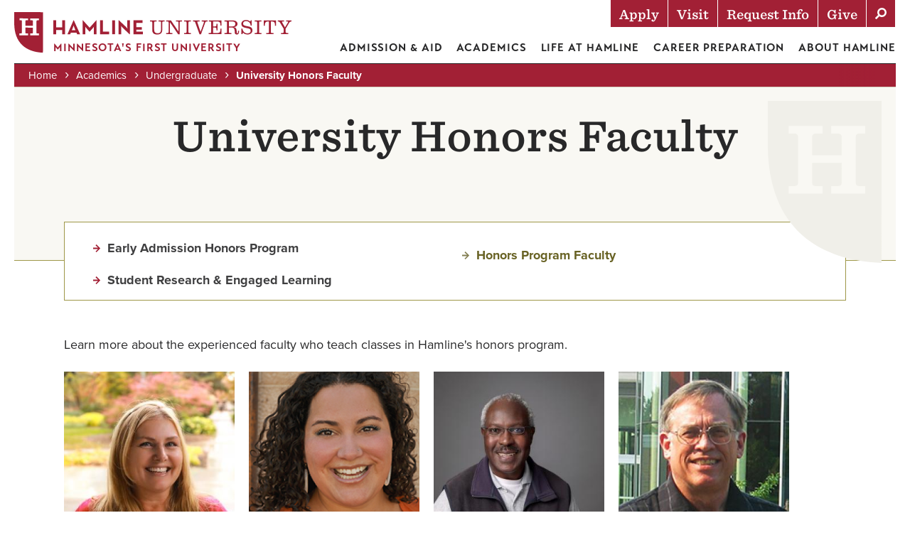

--- FILE ---
content_type: text/html; charset=UTF-8
request_url: https://www.hamline.edu/academics/university-honors/faculty
body_size: 28154
content:

<!DOCTYPE html>
<html lang="en" dir="ltr" prefix="og: https://ogp.me/ns#">
  <head>
    <meta charset="utf-8" />
<meta name="description" content="Learn more about the experienced faculty who teach classes in Hamline&#039;s physics program." />
<link rel="canonical" href="https://www.hamline.edu/academics/university-honors/faculty" />
<meta name="Generator" content="Drupal 10 (https://www.drupal.org)" />
<meta name="MobileOptimized" content="width" />
<meta name="HandheldFriendly" content="true" />
<meta name="viewport" content="width=device-width, initial-scale=1.0" />
<script type="application/ld+json">{
    "@context": "https://schema.org",
    "@type": "BreadcrumbList",
    "itemListElement": [
        {
            "@type": "ListItem",
            "position": 1,
            "name": "Home",
            "item": "https://www.hamline.edu/"
        },
        {
            "@type": "ListItem",
            "position": 2,
            "name": "Academics",
            "item": "https://www.hamline.edu/academics"
        },
        {
            "@type": "ListItem",
            "position": 3,
            "name": "University Honors and Honor Societies",
            "item": "https://www.hamline.edu/academics/university-honors-and-honor-societies"
        },
        {
            "@type": "ListItem",
            "position": 4,
            "name": "University Honors Faculty"
        }
    ]
}</script>
<link rel="icon" href="/themes/custom/hamline/favicon.ico" type="image/vnd.microsoft.icon" />
<link rel="alternate" type="application/rss+xml" title="Hamline University News Feed" href="https://www.hamline.edu/news/feed/" />
<script src="/sites/default/files/google_tag/hamline/google_tag.script.js?t9qujo" defer></script>

    <meta name="format-detection" content="telephone=no">
    <title>University Honors Faculty l Hamline University - Minnesota</title>
    <link rel="stylesheet" media="all" href="/sites/default/files/css/css_NuYtI11ieiH0D8QiyjaYkrx8pJGN58vzPsqrO6StIto.css?delta=0&amp;language=en&amp;theme=hamline&amp;include=[base64]" />
<link rel="stylesheet" media="all" href="/sites/default/files/css/css_Co2lyMx4l-fAUqtWZ6_ydXB5ML3vvcqrbTad6CmDPao.css?delta=1&amp;language=en&amp;theme=hamline&amp;include=[base64]" />
<link rel="stylesheet" media="all" href="//fonts.googleapis.com/css2?family=Roboto:ital,wght@0,400;0,500;0,700;1,400;1,500;1,700&amp;display=swap" />
<link rel="stylesheet" media="all" href="//fonts.googleapis.com/css2?family=Poppins:ital,wght@0,400;0,500;0,600;1,400;1,500;1,600&amp;display=swap" />
<link rel="stylesheet" media="all" href="/sites/default/files/css/css_oMRxL3jEySWM9Ja1GZpJNl-a0H6OFaVSk6WRdvZLR2Q.css?delta=4&amp;language=en&amp;theme=hamline&amp;include=[base64]" />
<link rel="stylesheet" media="all" href="/sites/default/files/css/css_oqzdTL3wi53z1HZIYiBkVoLeEr_ibv2Iu2ZkzCU_yp8.css?delta=5&amp;language=en&amp;theme=hamline&amp;include=[base64]" />

    <script src="/core/assets/vendor/modernizr/modernizr.min.js?v=3.11.7"></script>


        <link rel="apple-touch-icon" sizes="180x180" href="/themes/custom/hamline/apple-touch-icon.png">
    <link rel="icon" type="image/png" sizes="32x32" href="/themes/custom/hamline/favicon-32x32.png">
    <link rel="icon" type="image/png" sizes="16x16" href="/themes/custom/hamline/favicon-16x16.png">
    <link rel="manifest" href="/themes/custom/hamline/site.webmanifest">
    <link rel="mask-icon" href="/themes/custom/hamline/safari-pinned-tab.svg" color="#5bbad5">
    <meta name="msapplication-TileColor" content="#da532c">
    <meta name="theme-color" content="#ffffff">
  </head>
  <body class="body ct ct--landing-page path-node" data-swiftype-index="false">
        <a href="#main-content" class="visually-hidden focusable skip-to-main-link">
      Skip to main content
    </a>
    <svg width="0" height="0" style="position:absolute"><symbol viewBox="0 0 23 23" id="alert" xmlns="http://www.w3.org/2000/svg"><path fill-rule="evenodd" d="M11.5 22C17.299 22 22 17.299 22 11.5S17.299 1 11.5 1 1 5.701 1 11.5 5.701 22 11.5 22zm0 1C17.851 23 23 17.851 23 11.5S17.851 0 11.5 0 0 5.149 0 11.5 5.149 23 11.5 23zM13 4l-.5 10h-2L10 4h3zm-1.5 15a1.5 1.5 0 10-.001-3.001A1.5 1.5 0 0011.5 19z" clip-rule="evenodd"/></symbol><symbol viewBox="0 0 10 10" id="arrow-right" xmlns="http://www.w3.org/2000/svg"><path d="M5.036 10l-1.01-1.175 3.14-2.967H0V4.142h7.166l-3.14-2.967L5.035 0 10 4.963v.074L5.036 10z"/></symbol><symbol viewBox="0 0 10 10" id="arrow-up" xmlns="http://www.w3.org/2000/svg"><path d="M10 4.964l-1.175 1.01-2.967-3.14V10H4.142V2.834l-2.967 3.14L0 4.965 4.963 0h.074L10 4.964z"/></symbol><symbol viewBox="0 0 48 48" id="calendar" xmlns="http://www.w3.org/2000/svg"><path d="M47 4h-7V1a1 1 0 00-1-1h-6a1 1 0 00-1 1v3H16V1a1 1 0 00-1-1H9a1 1 0 00-1 1v3H1a1 1 0 00-1 1v42a1 1 0 001 1h46a1 1 0 001-1V5a1 1 0 00-1-1zM34 2h4v6h-4V2zM10 2h4v6h-4V2zM8 6v3a1 1 0 001 1h6a1 1 0 001-1V6h16v3a1 1 0 001 1h6a1 1 0 001-1V6h6v8H2V6h6zM2 46V16h44v30H2z"/><path d="M43 24a1 1 0 000-2h-9v-3a1 1 0 00-2 0v3h-8v-3a1 1 0 00-2 0v3h-8v-3a1 1 0 00-2 0v3H5a1 1 0 000 2h7v6H5a1 1 0 000 2h7v6H5a1 1 0 000 2h7v3a1 1 0 002 0v-3h8v3a1 1 0 002 0v-3h8v3a1 1 0 002 0v-3h9a1 1 0 000-2h-9v-6h9a1 1 0 000-2h-9v-6h9zm-29 0h8v6h-8v-6zm0 14v-6h8v6h-8zm18 0h-8v-6h8v6zm0-8h-8v-6h8v6z"/></symbol><symbol viewBox="0 0 78.369 78.369" id="checkmark" xmlns="http://www.w3.org/2000/svg"><path fill="#fff" d="M78.049 19.015L29.458 67.606a1.094 1.094 0 01-1.548 0L.32 40.015a1.094 1.094 0 010-1.547l6.704-6.704a1.095 1.095 0 011.548 0l20.113 20.112 41.113-41.113a1.095 1.095 0 011.548 0l6.703 6.704a1.094 1.094 0 010 1.548z"/></symbol><symbol viewBox="0 0 10 6" id="chevron-down" xmlns="http://www.w3.org/2000/svg"><path fill-rule="evenodd" clip-rule="evenodd" d="M5 3.551L8.553 0l.734.735L5.001 5.02.715.735 1.45 0 5 3.551z"/></symbol><symbol viewBox="0 0 23.502 23.5" id="close-icon" xmlns="http://www.w3.org/2000/svg"><path data-name="Path 637" d="M18.167 0l-6.4 6.4L5.375 0 0 5.375l6.4 6.4-6.4 6.39L5.337 23.5l6.393-6.4 6.356 6.356 5.376-5.375-6.356-6.355 6.395-6.4z" fill="#fff"/></symbol><symbol viewBox="0 0 36 36" id="facebook" xmlns="http://www.w3.org/2000/svg"><defs><clipPath id="aha"><path data-name="Rectangle 1567" fill="#a22035" d="M0 0h7.478v16H0z"/></clipPath></defs><g data-name="Group 659" transform="translate(-1087 -390.76)"><circle data-name="Ellipse 391" cx="18" cy="18" r="18" transform="translate(1087 390.76)" fill="#fff"/><g data-name="Group 556"><g data-name="Group 555" clip-path="url(#aha)" transform="translate(1101.738 400.891)"><path data-name="Path 516" d="M5 16H2V8H0V5.243h2V3.618C2 1.369 2.607 0 5.256 0h2.206v2.758H6.084C5.052 2.758 5 3.143 5 3.862v1.38h2.48L7.185 8H5z" fill="#a22035"/></g></g></g></symbol><symbol viewBox="0 0 120 110" id="hamline-logo-stacked" xmlns="http://www.w3.org/2000/svg"><g clip-path="url(#aiclip0)"><path fill="#fff" d="M0 70.58h3.88v9.691h8.07v-9.69h3.882v18.933H11.95v-5.763H3.88v5.763H0V70.58zm27.168-.165h.33l8.621 19.1h-4.073l-.887-2.146h-7.65l-.888 2.146h-3.745l8.292-19.1zm2.607 13.695l-1.36-3.283c-.555-1.336-1.138-3.396-1.138-3.396s-.555 2.06-1.108 3.396L24.81 84.11h4.965zm9.39-13.722h.307l9.288 10.243 9.144-10.243h.335v19.126h-3.745v-7.101c0-1.28.14-3.312.14-3.312s-1.136 1.67-2.025 2.672l-3.739 4.205h-.36l-3.745-4.204c-.885-1.002-2.022-2.673-2.022-2.673s.139 2.033.139 3.312v7.101h-3.717V70.388zm23.502.192h3.884v15.511h8.571v3.423H62.667V70.58zm16.169 0h3.882v18.934h-3.882V70.58zm13.97 10.136c-.942-.89-2.247-2.59-2.247-2.59s.277 2.088.277 3.452v7.936h-3.633v-19.1h.39l9.51 8.964c.913.864 2.216 2.59 2.216 2.59s-.25-2.142-.25-3.452V70.58h3.631v19.103h-.386l-9.508-8.967zm14.327-10.136h12.477v3.423h-8.595v6.018h7.567v3.34h-7.567v2.73H120v3.422h-12.867V70.58zM3.537 99.544h5.431v1.133h-.703c-.777 0-.929.199-.929.596v5.666c0 1.072.793 1.624 2.09 1.624 1.28 0 2.163-.583 2.163-2.085v-4.959c0-.613-.213-.842-.912-.842H9.96v-1.133h4.846v1.133h-.838c-.64 0-.792.199-.792.842v5.084c0 2.695-2 3.397-3.964 3.397-1.983 0-4.011-.702-4.011-3.062v-5.636c0-.473-.353-.625-1.022-.625h-.642v-1.133zm16.07 1.928h-.03v6.478c0 .364.227.612.626.612h1.143v1.132h-5.047v-1.132h1.068c.471 0 .624-.247.624-.612v-6.724c0-.398-.153-.55-.624-.55h-1.068v-1.132h4.497l4.438 7.304h.031v-5.455c0-.457-.243-.717-.794-.717h-.93v-1.132h4.972v1.132h-.9c-.547 0-.762.23-.762.535v8.483h-2.256l-4.988-8.222zm10.9 8.222v-1.132h.762c.626 0 .869-.154.869-.552v-6.645c0-.383-.182-.688-.776-.688h-.855v-1.133h5.396v1.133h-.669c-.487 0-.96.152-.96.734v6.399c0 .492.228.752.745.752h.884v1.132h-5.396zm18.541-9.018h-.352c-.716 0-1.034.2-1.31.949l-2.987 8.068h-2.092l-2.987-8.208c-.243-.703-.565-.81-1.143-.81h-.426v-1.132h5.397v1.132h-.945c-.458 0-.658.106-.658.352 0 .245.077.431.154.628l1.893 5.572h.028l2.058-5.572c.093-.262.153-.413.153-.597 0-.276-.288-.382-.732-.382h-.93v-1.132h4.879v1.132zm1.322 9.018v-1.132h.853c.519 0 .809-.154.809-1.072v-5.956c0-.658-.187-.858-.978-.858h-.684v-1.132h10.062v4.04h-1.125c-.232-2.081-.41-2.908-2.456-2.908h-2.686v3.183h.811c.913 0 1.325-.457 1.325-1.699v-.196h1.13v5.11h-1.13v-.365c0-1.241-.411-1.716-1.325-1.716h-.811v3.568h3.052c1.4 0 1.95-.874 2.09-3.155h1.125v4.288H50.37zm12.635 0v-1.132h1.065c.476 0 .628-.154.628-.552v-6.784c0-.397-.152-.549-.627-.549h-1.066v-1.133h6.635c2.23 0 3.275.874 3.275 2.54 0 1.578-1.34 2.343-2.89 2.48v.03c1.615.201 1.98.905 1.98 2.099 0 1.622.37 1.869.633 1.869.366 0 .518-.322.518-1.224v-.477h1.013v.477c0 1.96-.841 2.662-2.113 2.662-1.525 0-1.983-.825-1.983-2.08 0-2.451-.554-2.986-2.341-2.986h-.9v3.076c0 .399.153.552.627.552h1.111v1.132h-5.565zm3.827-5.896h1.802c1.655 0 2.133-.536 2.133-1.666 0-.95-.63-1.488-1.983-1.488h-1.952v3.154zm16.367-4.254h.884v3.858h-1.102c-.363-1.672-1.325-2.863-3.139-2.863-1.416 0-1.996.367-1.996 1.379 0 2.296 6.799.579 6.799 4.853 0 2.434-1.886 3.229-4.025 3.229-1.14 0-2.288-.489-3.17-1.208l-.338.902h-1.034v-4.15h1.124c.216 2.054 1.465 3.155 3.63 3.155 1.346 0 1.983-.627 1.983-1.361 0-2.619-6.8-.645-6.8-5.025 0-2.159 1.936-3.076 3.782-3.076 1.156 0 2.135.535 2.895 1.07l.507-.763zm3.489 10.15v-1.132h.762c.623 0 .869-.154.869-.552v-6.645c0-.383-.186-.688-.778-.688h-.853v-1.133h5.393v1.133h-.67c-.487 0-.961.152-.961.734v6.399c0 .492.228.752.747.752h.884v1.132h-5.394zm16.843-10.15v4.181h-1.126v-.693c0-1.622-.838-2.356-2.534-2.356v7.333c0 .399.156.553.624.553h1.159v1.131h-5.7v-1.131h1.162c.469 0 .624-.154.624-.553v-7.333c-1.69 0-2.532.734-2.532 2.356v.693h-1.132v-4.18h9.455zm6.804 0v1.133h-1.105c-.253 0-.364.17-.364.351 0 .121.045.245.142.366l1.733 2.575 1.898-2.575a.637.637 0 00.132-.366c0-.181-.107-.351-.364-.351h-1.128v-1.133h4.833v1.133h-.261c-.53 0-.912.136-1.176.505l-3.187 4.348v2.404c0 .322.156.628.614.628h1.293v1.132h-5.929v-1.132h1.267c.471 0 .624-.154.624-.552v-2.573l-3.004-4.226c-.262-.382-.641-.534-1.174-.534h-.245v-1.133h5.401zM33.068 0v14.762c0 27.615 16.18 39.769 39.35 40.722L72.44 0H33.068zM66.75 11.183h-1.839c-1.08 0-1.426.351-1.426 1.26v15.482c0 .903.346 1.25 1.426 1.25h1.84v2.571H54.998v-2.57h2.186c1.074 0 1.425-.348 1.425-1.251v-6.708H48.413v6.708c0 .903.346 1.25 1.424 1.25h2.178v2.571h-11.74v-2.57h1.837c1.081 0 1.43-.348 1.43-1.251V12.442c0-.908-.35-1.26-1.43-1.26h-1.836V8.594h11.74v2.588h-2.178c-1.078 0-1.424.352-1.424 1.26v6.189H58.61v-6.19c0-.907-.35-1.259-1.425-1.259H55V8.594h11.75v2.589z"/></g><defs><clipPath id="aiclip0"><path fill="#fff" d="M0 0h120v110H0z"/></clipPath></defs></symbol><symbol fill="#a22035" viewBox="0 0 36 36" id="instagram" xmlns="http://www.w3.org/2000/svg"><rect width="36" height="36" rx="24" fill="#fff"/><path d="M14.64 10h6.72c2.56 0 4.64 2.08 4.64 4.64v6.72A4.64 4.64 0 0121.36 26h-6.72C12.08 26 10 23.92 10 21.36v-6.72A4.64 4.64 0 0114.64 10zm-.16 1.6a2.88 2.88 0 00-2.88 2.88v7.04a2.878 2.878 0 002.88 2.88h7.04a2.88 2.88 0 002.88-2.88v-7.04a2.878 2.878 0 00-2.88-2.88h-7.04zm7.72 1.2a1 1 0 110 2 1 1 0 010-2zM18 14a4 4 0 110 8 4 4 0 010-8zm0 1.6a2.4 2.4 0 100 4.8 2.4 2.4 0 000-4.8z"/></symbol><symbol fill="none" viewBox="0 0 16 17" id="laptop" xmlns="http://www.w3.org/2000/svg"><path fill-rule="evenodd" clip-rule="evenodd" d="M15.419 13.097a1 1 0 01-.915 1.407H1.496a1 1 0 01-.915-1.407L1.996 10h12.008l1.415 3.096zM14.004 10V3.498a1 1 0 00-1.001-1H2.997a1 1 0 00-1 1V10h12.007z" fill="#9E9542"/></symbol><symbol fill="none" viewBox="0 0 36 36" id="linkedin" xmlns="http://www.w3.org/2000/svg"><rect width="36" height="36" rx="18" fill="#fff"/><path d="M24.71 10.078H11.29a1.149 1.149 0 00-1.165 1.132v13.58a1.149 1.149 0 001.165 1.133h13.42a1.149 1.149 0 001.165-1.133V11.21a1.149 1.149 0 00-1.165-1.133zM14.902 23.34h-2.377v-7.13h2.377v7.13zm-1.188-8.129a1.236 1.236 0 110-2.472 1.243 1.243 0 110 2.472zm9.76 8.129h-2.376v-3.827c0-.958-.341-1.584-1.204-1.584a1.308 1.308 0 00-1.22.863 1.585 1.585 0 00-.08.579v3.96h-2.377v-7.13h2.377v1.007a2.376 2.376 0 012.147-1.189c1.585 0 2.733 1.022 2.733 3.217v4.104z" fill="#A22035"/></symbol><symbol viewBox="0 0 24 24" id="lock" xmlns="http://www.w3.org/2000/svg"><path fill="none" d="M0 0h24v24H0z"/><path d="M18 8h-1V6c0-2.76-2.24-5-5-5S7 3.24 7 6v2H6c-1.1 0-2 .9-2 2v10c0 1.1.9 2 2 2h12c1.1 0 2-.9 2-2V10c0-1.1-.9-2-2-2zm-6 9c-1.1 0-2-.9-2-2s.9-2 2-2 2 .9 2 2-.9 2-2 2zm3.1-9H8.9V6c0-1.71 1.39-3.1 3.1-3.1 1.71 0 3.1 1.39 3.1 3.1v2z"/></symbol><symbol viewBox="0 0 24 24" id="lock-blue" xmlns="http://www.w3.org/2000/svg"><path fill="none" d="M0 0h24v24H0z"/><path fill="#0067a4" d="M18 8h-1V6c0-2.76-2.24-5-5-5S7 3.24 7 6v2H6c-1.1 0-2 .9-2 2v10c0 1.1.9 2 2 2h12c1.1 0 2-.9 2-2V10c0-1.1-.9-2-2-2zm-6 9c-1.1 0-2-.9-2-2s.9-2 2-2 2 .9 2 2-.9 2-2 2zm3.1-9H8.9V6c0-1.71 1.39-3.1 3.1-3.1 1.71 0 3.1 1.39 3.1 3.1v2z"/></symbol><symbol viewBox="0 0 24 24" id="lock-red" xmlns="http://www.w3.org/2000/svg"><path fill="none" d="M0 0h24v24H0z"/><path fill="#9c1f2e" d="M18 8h-1V6c0-2.76-2.24-5-5-5S7 3.24 7 6v2H6c-1.1 0-2 .9-2 2v10c0 1.1.9 2 2 2h12c1.1 0 2-.9 2-2V10c0-1.1-.9-2-2-2zm-6 9c-1.1 0-2-.9-2-2s.9-2 2-2 2 .9 2 2-.9 2-2 2zm3.1-9H8.9V6c0-1.71 1.39-3.1 3.1-3.1 1.71 0 3.1 1.39 3.1 3.1v2z"/></symbol><symbol viewBox="0 0 23 5" id="meatballs" xmlns="http://www.w3.org/2000/svg"><circle cx="2.5" cy="2.5" r="2.5"/><circle cx="11.5" cy="2.5" r="2.5"/><circle cx="20.5" cy="2.5" r="2.5"/></symbol><symbol viewBox="0 0 24 24" id="minus" xmlns="http://www.w3.org/2000/svg"><path d="M21.25 0H2.75A2.752 2.752 0 000 2.75v18.5A2.752 2.752 0 002.75 24h18.5A2.752 2.752 0 0024 21.25V2.75A2.752 2.752 0 0021.25 0zm-4 13H6.75a1 1 0 110-2h10.5a1 1 0 110 2z"/></symbol><symbol viewBox="-45 0 327 327" id="pause" xmlns="http://www.w3.org/2000/svg"><path d="M158 0h71a8 8 0 018 8v311a8 8 0 01-8 8h-71a8 8 0 01-8-8V8a8 8 0 018-8zM8 0h71a8 8 0 018 8v311a8 8 0 01-8 8H8a8 8 0 01-8-8V8a8 8 0 018-8zm0 0"/></symbol><symbol fill="none" viewBox="0 0 16 17" id="pin" xmlns="http://www.w3.org/2000/svg"><path fill-rule="evenodd" clip-rule="evenodd" d="M8 1.5c3.038 0 5.5 2.082 5.5 4.65 0 2.2-4.033 7.676-5.191 9.207A.387.387 0 018 15.5a.387.387 0 01-.309-.143C6.533 13.827 2.5 8.35 2.5 6.15 2.5 3.582 4.962 1.5 8 1.5z" fill="#9E9542"/></symbol><symbol fill="none" viewBox="0 0 35 23" id="pin-laptop" xmlns="http://www.w3.org/2000/svg"><path fill-rule="evenodd" clip-rule="evenodd" d="M5.5 4.5c3.038 0 5.5 2.082 5.5 4.65 0 2.2-4.033 7.676-5.191 9.207a.387.387 0 01-.309.143.387.387 0 01-.309-.143C4.033 16.827 0 11.35 0 9.15 0 6.582 2.462 4.5 5.5 4.5z" fill="#9E9542"/><path d="M14.38 16.3H13l3.555-10.605h1.38L14.38 16.3z" fill="#9E9542"/><path fill-rule="evenodd" clip-rule="evenodd" d="M34.923 16.097a1 1 0 01-.914 1.407H21a1 1 0 01-.915-1.407L21.501 13H33.51l1.414 3.096zM33.508 13V6.498a1 1 0 00-1-1H22.502a1 1 0 00-1.001 1V13h12.007z" fill="#9E9542"/></symbol><symbol viewBox="0 0 320.001 320.001" id="play" xmlns="http://www.w3.org/2000/svg"><path d="M295.84 146.049l-256-144a16.026 16.026 0 00-15.904.128A15.986 15.986 0 0016 16.001v288a15.986 15.986 0 007.936 13.824A16.144 16.144 0 0032 320.001c2.688 0 5.408-.672 7.84-2.048l256-144c5.024-2.848 8.16-8.16 8.16-13.952s-3.136-11.104-8.16-13.952z"/></symbol><symbol viewBox="0 0 384 384" id="plus" xmlns="http://www.w3.org/2000/svg"><path d="M341.333 0H42.667C19.093 0 0 19.093 0 42.667v298.667C0 364.907 19.093 384 42.667 384h298.667C364.907 384 384 364.907 384 341.333V42.667C384 19.093 364.907 0 341.333 0zm-42.666 213.333h-85.333v85.333h-42.667v-85.333H85.333v-42.667h85.333V85.333h42.667v85.333h85.333v42.667z"/></symbol><symbol viewBox="0 0 88 69" id="quote" xmlns="http://www.w3.org/2000/svg"><path d="M39.055 53.478c0 4.133-1.687 7.75-5.06 10.849-3.31 3.1-7.234 4.65-11.776 4.65-7.136 0-12.618-2.358-16.446-7.072C1.945 57.191.03 50.67.03 42.338c0-7.749 3.277-15.563 9.83-23.441C16.477 11.018 24.424 5.045 33.701.977l4.282 6.877c-7.33 3.552-13.072 7.685-17.225 12.399-4.152 4.714-6.552 10.43-7.2 17.145h5.449c4.022 0 7.298.452 9.829 1.356 2.53.904 4.573 2.164 6.13 3.778 1.493 1.55 2.53 3.261 3.115 5.134.648 1.873.973 3.81.973 5.812zm47.976 0c0 4.133-1.687 7.75-5.06 10.849-3.309 3.1-7.234 4.65-11.775 4.65-7.137 0-12.619-2.358-16.447-7.072-3.827-4.714-5.741-11.236-5.741-19.567 0-7.749 3.276-15.563 9.829-23.441C64.454 11.018 72.4 5.045 81.679.977l4.282 6.877c-7.331 3.552-13.073 7.685-17.225 12.399-4.152 4.714-6.553 10.43-7.201 17.145h5.45c4.022 0 7.298.452 9.828 1.356 2.53.904 4.574 2.164 6.131 3.778 1.492 1.55 2.53 3.261 3.114 5.134.649 1.873.973 3.81.973 5.812z"/></symbol><symbol viewBox="0 0 16 16" id="search" xmlns="http://www.w3.org/2000/svg"><g clip-path="url(#axclip0)"><path d="M15.781 13.834l-3.115-3.115a.755.755 0 00-.532-.219h-.509A6.464 6.464 0 0013 6.5 6.5 6.5 0 106.5 13c1.51 0 2.897-.512 4-1.375v.51c0 .2.078.39.219.53l3.115 3.116a.747.747 0 001.06 0l.884-.884a.754.754 0 00.003-1.063zM6.5 10.5c-2.21 0-4-1.787-4-4 0-2.21 1.787-4 4-4 2.21 0 4 1.787 4 4 0 2.21-1.787 4-4 4z"/></g><defs><clipPath id="axclip0"><path d="M0 0h16v16H0z"/></clipPath></defs></symbol><symbol viewBox="0 0 12.228 24.266" id="slick-arrow" xmlns="http://www.w3.org/2000/svg"><defs><clipPath id="aya"><path data-name="Rectangle 1554" fill="none" stroke="#a32135" stroke-width="2" d="M0 0h12.228v24.266H0z"/></clipPath></defs><g data-name="Group 549"><g data-name="Group 548" clip-path="url(#aya)"><path data-name="Path 509" d="M10.276 20.401l-8.271-8.268 8.271-8.267" fill="none" stroke="#a32135" stroke-width="2"/></g></g></symbol><symbol fill="none" viewBox="0 0 36 36" id="twitter" xmlns="http://www.w3.org/2000/svg"><rect width="36" height="36" rx="18" fill="#fff"/><path fill-rule="evenodd" clip-rule="evenodd" d="M25 24.846l-5.475-7.98.01.008 4.936-5.72h-1.65L18.8 15.81l-3.194-4.655H11.28l5.112 7.45h-.001L11 24.846h1.65l4.47-5.18 3.554 5.18H25zM14.953 12.399L22.634 23.6h-1.307L13.64 12.4h1.314z" fill="#A22035"/></symbol><symbol viewBox="0 0 36 36" id="youtube" xmlns="http://www.w3.org/2000/svg"><defs><clipPath id="baa"><path data-name="Rectangle 1569" transform="translate(-.151 .338)" fill="#a22035" d="M0 0h18v13H0z"/></clipPath></defs><g data-name="Group 661" transform="translate(-1199 -392.76)"><circle data-name="Ellipse 391" cx="18" cy="18" r="18" transform="translate(1199 392.76)" fill="#fff"/><g data-name="Group 560"><g data-name="Group 559" clip-path="url(#baa)" transform="translate(1208.151 403.553)"><path data-name="Path 518" d="M14.441 0H3.333A3.342 3.342 0 000 3.333V10a3.342 3.342 0 003.333 3.33h11.108A3.342 3.342 0 0017.774 10V3.333A3.342 3.342 0 0014.441 0M6.665 11.109V2.222l5.554 4.443z" fill="#a22035"/></g></g></g></symbol></svg>        <div id="page-top"></div>
    <noscript><iframe src="https://www.googletagmanager.com/ns.html?id=GTM-MVLDQJV" height="0" width="0" style="display:none;visibility:hidden"></iframe></noscript>
      <div class="dialog-off-canvas-main-canvas" data-off-canvas-main-canvas>
    


<header class="header">
  <div class="header-top">
            <section class="region region-header-left">
    <div id="block-hamline-branding">
  
    
        <a href="/" rel="home" aria-label="Home">
      <svg xmlns="http://www.w3.org/2000/svg" xmlns:xlink="http://www.w3.org/1999/xlink" width="389.947" height="59.861" viewBox="0 0 389.947 59.861">
  <defs>
    <clipPath id="clip-path">
      <rect id="Rectangle_1502" data-name="Rectangle 1502" width="389.947" height="59.861" fill="#a22035"/>
    </clipPath>
  </defs>
  <g id="Group_474" data-name="Group 474" transform="translate(0 0)">
    <path id="Path_414" data-name="Path 414" d="M38.262,8.055h4.005v9.972h8.323V8.055H54.6V27.54H50.591V21.611H42.268V27.54H38.262Z" transform="translate(16.787 3.534)" fill="#a22035"/>
    <g id="Group_472" data-name="Group 472" transform="translate(0 0)">
      <g id="Group_471" data-name="Group 471" clip-path="url(#clip-path)">
        <path id="Path_415" data-name="Path 415" d="M60.6,7.938h.341l8.9,19.653H65.635l-.914-2.206h-7.9l-.916,2.206H52.046Zm2.689,14.094-1.4-3.381c-.571-1.374-1.174-3.495-1.174-3.495a34.046,34.046,0,0,1-1.145,3.495l-1.4,3.381Z" transform="translate(22.834 3.483)" fill="#a22035"/>
        <path id="Path_416" data-name="Path 416" d="M66.843,7.917h.314L76.74,18.46,86.185,7.917h.344V27.6H82.663v-7.3c0-1.318.144-3.407.144-3.407s-1.175,1.719-2.086,2.748L76.857,23.96h-.373l-3.862-4.325a33.868,33.868,0,0,1-2.086-2.748s.141,2.089.141,3.407v7.3H66.843Z" transform="translate(29.326 3.473)" fill="#a22035"/>
        <path id="Path_417" data-name="Path 417" d="M83.948,8.055h4.005V24.018h8.814V27.54H83.948Z" transform="translate(36.831 3.534)" fill="#a22035"/>
        <rect id="Rectangle_1501" data-name="Rectangle 1501" width="4.007" height="19.485" transform="translate(137.777 11.589)" fill="#a22035"/>
        <path id="Path_418" data-name="Path 418" d="M107.79,18.537a29.011,29.011,0,0,1-2.319-2.665,34.384,34.384,0,0,1,.286,3.555v8.163h-3.748V7.938h.4l9.812,9.227a27.4,27.4,0,0,1,2.292,2.665s-.256-2.21-.256-3.555V8.108H118V27.767h-.4Z" transform="translate(44.755 3.483)" fill="#a22035"/>
        <path id="Path_419" data-name="Path 419" d="M116.549,8.055h12.878V11.58h-8.871V17.77h7.812v3.439h-7.812v2.81h9.27V27.54H116.549Z" transform="translate(51.134 3.534)" fill="#a22035"/>
        <path id="Path_420" data-name="Path 420" d="M144.886,8.148h8.5V9.654h-2.019c-.924,0-1.288.552-1.288,1.508v8.8c0,5.755-1.991,7.958-7.575,7.958-3.872,0-6.575-2-6.575-6.189V11.162c0-.955-.361-1.508-1.28-1.508h-1.988V8.148h9.317V9.654h-2.065c-.919,0-1.28.552-1.28,1.508v9.927c0,3.387,1.393,5.092,4.686,5.092,3.949,0,4.965-2.17,4.965-5.93V11.162c0-.955-.367-1.508-1.292-1.508h-2.1Z" transform="translate(58.201 3.575)" fill="#a22035"/>
        <path id="Path_421" data-name="Path 421" d="M153.792,10.582h-.058V24.357c0,.928.4,1.473,1.26,1.473h2.22v1.506h-8.7V25.83h2.168c.862,0,1.259-.545,1.259-1.473V11.162c0-.957-.365-1.508-1.292-1.508h-2.135V8.148h6.792l10.464,15.488h.052V11.162c0-.957-.358-1.508-1.291-1.508h-2.185V8.148h8.582V9.654h-2.017c-.927,0-1.295.551-1.295,1.508v16.32h-2.3Z" transform="translate(65.158 3.575)" fill="#a22035"/>
        <path id="Path_422" data-name="Path 422" d="M166.087,27.338V25.832h2.132c.869,0,1.263-.547,1.263-1.473v-13.2c0-.955-.367-1.506-1.291-1.506h-2.1V8.147h9.539V9.656h-2.132c-.929,0-1.295.551-1.295,1.506v13.2c0,.927.4,1.473,1.268,1.473h2.16v1.506Z" transform="translate(72.868 3.574)" fill="#a22035"/>
        <path id="Path_423" data-name="Path 423" d="M174.824,8.148h9.088V9.654h-1.961c-.478,0-1.15.177-1.15.755a4.32,4.32,0,0,0,.3,1.157l4.264,12.562h.056l4.551-12.766a3.677,3.677,0,0,0,.219-.895c0-.58-.729-.813-1.18-.813h-1.9V8.148h8.152V9.654h-1.423a1.8,1.8,0,0,0-1.82,1.276l-6.008,16.551h-2.183l-5.811-16.2c-.364-1.043-.837-1.624-1.961-1.624h-1.236Z" transform="translate(76.701 3.575)" fill="#a22035"/>
        <path id="Path_424" data-name="Path 424" d="M190.155,27.338V25.832h2.076c.87,0,1.266-.547,1.266-1.473v-13.2c0-.955-.368-1.506-1.295-1.506H190.24V8.147h17.9v7.241H206.68c-.142-3.59-.42-5.732-4.545-5.732h-5.917V16.6h2.329c2.211,0,2.495-.666,2.607-3.79h1.457v9.429h-1.457c-.112-3.469-.4-4.133-2.607-4.133h-2.329v7.723h5.917c4.125,0,4.4-2.139,4.545-6.279h1.456v7.785Z" transform="translate(83.427 3.574)" fill="#a22035"/>
        <path id="Path_425" data-name="Path 425" d="M205.545,25.831h2.183c.872,0,1.266-.547,1.266-1.473v-13.2c0-.954-.367-1.506-1.291-1.506h-2.158V8.148h11.641c3.418,0,6.589,1.361,6.589,4.864,0,3.126-2.555,4.254-5.162,4.516v.058c3.338.317,4.1,2.69,4.1,7.093,0,1.269.2,1.5.9,1.5.87,0,.981-1.479.981-2.141V22.561h1.462c0,4.2-1.039,5.356-3.17,5.356-1.991,0-2.9-1.129-2.9-2.719,0-5.037-.834-7.09-4.623-7.09h-3.646v6.25c0,.927.4,1.473,1.259,1.473h2.193v1.506h-9.621Zm6.169-9.229h4.512c2.863,0,4.549-.84,4.549-3.473,0-2.575-1.122-3.475-5.109-3.475h-3.952Z" transform="translate(90.179 3.575)" fill="#a22035"/>
        <path id="Path_426" data-name="Path 426" d="M236.614,15.534h-1.459c-.361-4.171-3.334-6.224-6.312-6.224-3.306,0-4.344,1.65-4.344,3.531,0,5.5,13.1,1.273,13.1,9.4,0,4.056-3.259,5.847-7.408,5.847a7.8,7.8,0,0,1-5.86-2.547l-.811,2.111h-1.459V19.7h1.459c.361,3.644,3.059,6.828,6.785,6.828,2.273,0,4.85-.866,4.85-3.643,0-6.02-13.094-1.42-13.094-9.724,0-2.548,1.8-5.413,6.559-5.413a7.824,7.824,0,0,1,5.892,2.172l.811-1.738h1.291Z" transform="translate(97.425 3.399)" fill="#a22035"/>
        <path id="Path_427" data-name="Path 427" d="M235.094,27.338V25.832h2.129c.869,0,1.265-.547,1.265-1.473v-13.2c0-.955-.365-1.506-1.289-1.506h-2.1V8.147h9.534V9.656H242.5c-.928,0-1.293.551-1.293,1.506v13.2c0,.927.394,1.473,1.262,1.473h2.16v1.506Z" transform="translate(103.143 3.574)" fill="#a22035"/>
        <path id="Path_428" data-name="Path 428" d="M243.934,15.7V8.148h17.308V15.7h-1.459c0-4.226-.7-6.05-4.794-6.05h-1.042v14.7c0,.927.4,1.473,1.263,1.473h2.384v1.506h-10.07V25.831h2.443c.868,0,1.263-.547,1.263-1.473V9.654h-1.24c-3.9,0-4.6,2.082-4.6,6.05Z" transform="translate(107.022 3.575)" fill="#a22035"/>
        <path id="Path_429" data-name="Path 429" d="M276.895,9.654h-.7a3.311,3.311,0,0,0-2.5,1.739l-5.05,8.448v4.2c0,1.444.816,1.791,2.134,1.791h1.572v1.506H262.225V25.831h1.567c1.324,0,2.135-.347,2.135-1.791v-4.2l-5.44-9a2.318,2.318,0,0,0-2.078-1.188h-.731V8.148h8.642V9.654h-1.177c-1.124,0-1.686.177-1.686.639,0,.345.367.754.594,1.157l3.7,6.483,3.873-6.366a2.97,2.97,0,0,0,.531-1.217c0-.55-.558-.695-1.257-.695h-1.573V8.148h7.571" transform="translate(113.052 3.575)" fill="#a22035"/>
        <path id="Path_430" data-name="Path 430" d="M.05,0,.027,7.087,0,15.138c-.095,28.327,16.531,40.841,40.368,41.9l.213-56.9ZM34.707,11.586l-1.895-.006c-1.111,0-1.469.354-1.472,1.285l-.053,15.878c0,.929.352,1.285,1.463,1.289l1.895.006-.009,2.637-12.1-.04L22.542,30l2.25.007c1.109,0,1.47-.35,1.475-1.279l.023-6.877-10.507-.035-.023,6.877c0,.929.354,1.285,1.465,1.288l2.247.009-.009,2.637-12.1-.04.009-2.637,1.889.006c1.114,0,1.473-.35,1.478-1.279L10.8,12.8c0-.931-.355-1.292-1.469-1.295l-1.889-.007L7.447,8.84l12.1.04-.009,2.656-2.247-.009c-1.111,0-1.47.355-1.473,1.286l-.022,6.348L26.3,19.2l.022-6.348c0-.931-.357-1.291-1.466-1.295l-2.25-.007.009-2.654,12.1.04Z" transform="translate(0 0)" fill="#a22035"/>
      </g>
    </g>
  </g>
</svg>
      <span class="tagline">Minnesota's First University</span>
    </a>
      
</div>
<div id="block-responsivemenumobileicon" class="responsive-menu-toggle-wrapper responsive-menu-toggle">
  
    
      <a id="toggle-icon" class="toggle responsive-menu-toggle-icon" title="Menu" href="#off-canvas">
  <span class="icon"></span><span class="label">Menu</span>
</a>
  </div>

  </section>

                <section class="region region-header-right">
    <nav role="navigation" aria-labelledby="block-actions-menu" id="block-actions">
            
  <h2 class="visually-hidden" id="block-actions-menu">Actions</h2>
  

        

        <ul class="menu menu--level-0">
                  <li class="menu__item">
                                                
                                  <a href="/admission-aid/admission/apply" target="_self" class="menu__link" data-drupal-link-system-path="node/40671">          <span class="menu__link-text">Apply</span>
                  </a>
              </li>
                <li class="menu__item">
                                                
                                  <a href="/admission-aid/admission/visit" target="_self" class="menu__link" data-drupal-link-system-path="node/44871">          <span class="menu__link-text">Visit</span>
                  </a>
              </li>
                <li class="menu__item">
                                                
                                  <a href="/admission-aid/admission/request-information" class="menu__link" data-drupal-link-system-path="node/45246">          <span class="menu__link-text">Request Info</span>
                  </a>
              </li>
                <li class="menu__item">
                                                
                                  <a href="https://www.givecampus.com/campaigns/19517/donations/new" target="_self" class="menu__link">          <span class="menu__link-text">Give</span>
                  </a>
              </li>
        <li class="menu__item">
      <button type="button" aria-expanded="false" class="header__search-trigger js-header__search-trigger" aria-label="Open search modal.">
        <svg viewBox="0 0 16 16" id="search" width="16" height="16">
          <defs><clipPath id="sclip0"><path d="M0 0h16v16H0z"></path></clipPath></defs>
          <g clip-path="url(#sclip0)"><path fill="#fff" d="M15.781 13.834l-3.115-3.115a.755.755 0 00-.532-.219h-.509A6.464 6.464 0 0013 6.5 6.5 6.5 0 106.5 13c1.51 0 2.897-.512 4-1.375v.51c0 .2.078.39.219.53l3.115 3.116a.747.747 0 001.06 0l.884-.884a.754.754 0 00.003-1.063zM6.5 10.5c-2.21 0-4-1.787-4-4 0-2.21 1.787-4 4-4 2.21 0 4 1.787 4 4 0 2.21-1.787 4-4 4z"></path></g>
        </svg>
      </button>
    </li>
  </ul>
    


  </nav>
<div id="block-mainnavigation-2">
  
    
      <style type="text/css">
  .tbm.animate .tbm-item > .tbm-submenu, .tbm.animate.slide .tbm-item > .tbm-submenu > div {
    transition-delay: 200ms;  -webkit-transition-delay: 200ms;  -ms-transition-delay: 200ms;  -o-transition-delay: 200ms;  transition-duration: 500ms;  -webkit-transition-duration: 500ms;  -ms-transition-duration: 500ms;  -o-transition-duration: 500ms;
  }
</style>
<nav  class="tbm tbm-main tbm-no-arrows animate slide" id="tbm-main" data-breakpoint="1200" data-duration="500" data-delay="200" aria-label="main navigation">
      <button class="tbm-button" type="button">
      <span class="tbm-button-container">
        <span></span>
        <span></span>
        <span></span>
        <span></span>
      </span>
    </button>
    <div class="tbm-collapse ">
    <ul  class="tbm-nav level-0 items-5" role="list" >
        <li  class="tbm-item level-1 tbm-item--has-dropdown" aria-level="1" >
      <div class="tbm-link-container">
            <a href="/admission-aid"  class="tbm-link level-1 tbm-toggle" aria-expanded="false">
                Admission &amp; Aid
          </a>
                <button class="tbm-submenu-toggle"><span class="visually-hidden">Toggle submenu</span></button>
          </div>
    <div  class="tbm-submenu tbm-item-child" role="list">
      <div  class="tbm-row">
  <div class="views-element-container"><div class="js-view-dom-id-95dcea7017e3a7acf3b019a133a6d57e0a9c96557d2c0d6ef35ff6582bb4c6b2">
  
  
  

  
  
  

      <div class="views-row"><div class="views-field views-field-rendered-entity"><span class="field-content"><div class="block-content block-content--type-menu-feature block-content--view-mode-full ds-1col clearfix">

  

      
      <div class="field--name-field-title">Admission &amp; Aid</div>
      
  

    
      <div class="field--name-field-text"><p>Become what you've always imagined. At Hamline, you'll make your mark in the world and inspire others along the way.</p>
</div>
      
  

    
      <div class="field--name-field-link"><a href="/admission-aid">More</a></div>
      
  



</div>

</span></div></div>

    

  
  

  
  
</div>
</div>

      <div  class="tbm-column span3">
  <div class="tbm-column-inner">
               <ul  class="tbm-subnav level-1 items-1" role="list">
        <li  class="tbm-item level-2 tbm-group" aria-level="2" >
      <div class="tbm-link-container">
            <a href="/admission-aid/admission"  class="tbm-link level-2 tbm-group-title" aria-expanded="false">
                Admission
          </a>
            </div>
    <div  class="tbm-group-container tbm-item-child" role="list">
      <div  class="tbm-row">
  <div class="views-element-container"><div class="js-view-dom-id-cce848a31accb3c9c5f8b84e12b037bed2831ccbe4ab1c7c3362214d4a568876">
  
  
  

  
  
  

    

  
  

  
  
</div>
</div>

      <div  class="tbm-column span12">
  <div class="tbm-column-inner">
               <ul  class="tbm-subnav level-2 items-6" role="list">
        <li  class="tbm-item level-3" aria-level="3" >
      <div class="tbm-link-container">
            <a href="/admission-aid/admission/first-year"  class="tbm-link level-3">
                First-Year
          </a>
            </div>
    
</li>

        <li  class="tbm-item level-3" aria-level="3" >
      <div class="tbm-link-container">
            <a href="/admission-aid/admission/graduate"  class="tbm-link level-3">
                Graduate
          </a>
            </div>
    
</li>

        <li  class="tbm-item level-3" aria-level="3" >
      <div class="tbm-link-container">
            <a href="/admission-aid/admission/transfer"  class="tbm-link level-3">
                Transfer (On campus)
          </a>
            </div>
    
</li>

        <li  class="tbm-item level-3" aria-level="3" >
      <div class="tbm-link-container">
            <a href="/admission-aid/admission/online-bachelors"  class="tbm-link level-3" title="Online Bachelor&#039;s Completion Admission">
                Transfer (Online Degree Completion)
          </a>
            </div>
    
</li>

        <li  class="tbm-item level-3" aria-level="3" >
      <div class="tbm-link-container">
            <a href="/admission-aid/admission/international"  class="tbm-link level-3">
                International
          </a>
            </div>
    
</li>

        <li  class="tbm-item level-3" aria-level="3" >
      <div class="tbm-link-container">
            <a href="/admission-aid/admission/admitted-students"  class="tbm-link level-3">
                Admitted Students
          </a>
            </div>
    
</li>

  </ul>

      </div>
</div>

  </div>

  </div>

</li>

  </ul>

      </div>
</div>

      <div  class="tbm-column span3">
  <div class="tbm-column-inner">
               <ul  class="tbm-subnav level-1 items-1" role="list">
        <li  class="tbm-item level-2 tbm-group" aria-level="2" >
      <div class="tbm-link-container">
            <a href="/admission-aid/financial-aid"  class="tbm-link level-2 tbm-group-title" aria-expanded="false">
                Financial Aid
          </a>
            </div>
    <div  class="tbm-group-container tbm-item-child" role="list">
      <div  class="tbm-row">
  <div class="views-element-container"><div class="js-view-dom-id-fee03e97c54320ffc0992a01b4b025f1d776e592ef70a5a70efee562b8a26a6a">
  
  
  

  
  
  

    

  
  

  
  
</div>
</div>

      <div  class="tbm-column span12">
  <div class="tbm-column-inner">
               <ul  class="tbm-subnav level-2 items-9" role="list">
        <li  class="tbm-item level-3" aria-level="3" >
      <div class="tbm-link-container">
            <a href="/admission-aid/financial-aid/how-to-apply"  class="tbm-link level-3">
                How to Apply
          </a>
            </div>
    
</li>

        <li  class="tbm-item level-3" aria-level="3" >
      <div class="tbm-link-container">
            <a href="/admission-aid/financial-aid/grants-scholarships"  class="tbm-link level-3">
                Grants &amp; Scholarships
          </a>
            </div>
    
</li>

        <li  class="tbm-item level-3" aria-level="3" >
      <div class="tbm-link-container">
            <a href="/admission-aid/financial-aid/loans"  class="tbm-link level-3">
                Loans
          </a>
            </div>
    
</li>

        <li  class="tbm-item level-3" aria-level="3" >
      <div class="tbm-link-container">
            <a href="/admission-aid/financial-aid/first-year-transfer"  class="tbm-link level-3">
                First-Year &amp; Transfer Aid
          </a>
            </div>
    
</li>

        <li  class="tbm-item level-3" aria-level="3" >
      <div class="tbm-link-container">
            <a href="/admission-aid/financial-aid/online-bachelors"  class="tbm-link level-3">
                Online Degree Completion Aid
          </a>
            </div>
    
</li>

        <li  class="tbm-item level-3" aria-level="3" >
      <div class="tbm-link-container">
            <a href="/admission-aid/financial-aid/graduate"  class="tbm-link level-3">
                Graduate Aid
          </a>
            </div>
    
</li>

        <li  class="tbm-item level-3" aria-level="3" >
      <div class="tbm-link-container">
            <a href="/admission-aid/financial-aid/international"  class="tbm-link level-3">
                International Aid
          </a>
            </div>
    
</li>

        <li  class="tbm-item level-3" aria-level="3" >
      <div class="tbm-link-container">
            <a href="/admission-aid/financial-aid/military"  class="tbm-link level-3">
                Military &amp; Veteran Aid
          </a>
            </div>
    
</li>

        <li  class="tbm-item level-3" aria-level="3" >
      <div class="tbm-link-container">
            <a href="/admission-aid/financial-aid/understanding-your-offer"  class="tbm-link level-3">
                Your Financial Aid Offer
          </a>
            </div>
    
</li>

  </ul>

      </div>
</div>

  </div>

  </div>

</li>

  </ul>

      </div>
</div>

      <div  class="tbm-column span3">
  <div class="tbm-column-inner">
               <ul  class="tbm-subnav level-1 items-1" role="list">
        <li  class="tbm-item level-2 tbm-group" aria-level="2" >
      <div class="tbm-link-container">
            <a href="/admission-aid/financial-aid/tuition-fees"  class="tbm-link level-2 tbm-group-title" aria-expanded="false">
                Tuition &amp; Cost Info
          </a>
            </div>
    <div  class="tbm-group-container tbm-item-child" role="list">
      <div  class="tbm-row">
  <div class="views-element-container"><div class="js-view-dom-id-f5dcf4ed8095ee857779b94507b96d4a2d7b01624b23c159f127b9824081c8e8">
  
  
  

  
  
  

    

  
  

  
  
</div>
</div>

      <div  class="tbm-column span12">
  <div class="tbm-column-inner">
               <ul  class="tbm-subnav level-2 items-6" role="list">
        <li  class="tbm-item level-3" aria-level="3" >
      <div class="tbm-link-container">
            <a href="/about/offices-services/student-accounts/undergraduate-tuition"  class="tbm-link level-3">
                Undergraduate Tuition
          </a>
            </div>
    
</li>

        <li  class="tbm-item level-3" aria-level="3" >
      <div class="tbm-link-container">
            <a href="/about/offices-services/student-accounts/online-degree-completer-tuition"  class="tbm-link level-3">
                Online Degree Completion Program Tuition
          </a>
            </div>
    
</li>

        <li  class="tbm-item level-3" aria-level="3" >
      <div class="tbm-link-container">
            <a href="/about/offices-services/student-accounts/graduate-tuition"  class="tbm-link level-3">
                Graduate Tuition
          </a>
            </div>
    
</li>

        <li  class="tbm-item level-3" aria-level="3" >
      <div class="tbm-link-container">
            <a href="/about/offices-services/student-accounts/room-board-rates"  class="tbm-link level-3">
                Housing &amp; Food Costs
          </a>
            </div>
    
</li>

        <li  class="tbm-item level-3" aria-level="3" >
      <div class="tbm-link-container">
            <a href="/admission-aid/financial-aid/tuition-fees/net-price-calculator"  class="tbm-link level-3">
                Net Price Calculator
          </a>
            </div>
    
</li>

        <li  class="tbm-item level-3" aria-level="3" >
      <div class="tbm-link-container">
            <a href="/about/offices-services/student-accounts/tuition-payment-details"  class="tbm-link level-3">
                Payment Info
          </a>
            </div>
    
</li>

  </ul>

      </div>
</div>

  </div>

  </div>

</li>

  </ul>

      </div>
</div>

  </div>

  </div>

</li>

        <li  class="tbm-item level-1 tbm-item--has-dropdown" aria-level="1" >
      <div class="tbm-link-container">
            <a href="/academics"  class="tbm-link level-1 tbm-toggle" aria-expanded="false">
                Academics
          </a>
                <button class="tbm-submenu-toggle"><span class="visually-hidden">Toggle submenu</span></button>
          </div>
    <div  class="tbm-submenu tbm-item-child" role="list">
      <div  class="tbm-row">
  <div class="views-element-container"><div class="js-view-dom-id-feb855d876090846ace61c75efb35918189ae97a9a2a5a62d51202d08a98db26">
  
  
  

  
  
  

      <div class="views-row"><div class="views-field views-field-rendered-entity"><span class="field-content"><div class="block-content block-content--type-menu-feature block-content--view-mode-full ds-1col clearfix">

  

      
      <div class="field--name-field-title">Top-Ranked Academics</div>
      
  

    
      <div class="field--name-field-text"><p>Hamline is the <strong>top-ranked&nbsp;Regional University in Minnesota</strong> and 16th in the Midwest region by <em>U.S. News &amp; World Report</em></p>
</div>
      
  

    
      <div class="field--name-field-link"><a href="/academics">More</a></div>
      
  



</div>

</span></div></div>

    

  
  

  
  
</div>
</div>

      <div  class="tbm-column span4">
  <div class="tbm-column-inner">
               <ul  class="tbm-subnav level-1 items-1" role="list">
        <li  class="tbm-item level-2 tbm-group" aria-level="2" >
      <div class="tbm-link-container">
            <a href="/academics"  class="tbm-link level-2 tbm-group-title" aria-expanded="false">
                Programs
          </a>
            </div>
    <div  class="tbm-group-container tbm-item-child" role="list">
      <div  class="tbm-row">
  <div class="views-element-container"><div class="js-view-dom-id-f0ae297bca61b8bb3f0b36ed797761ced0b7efc8a049d49c65049946b7d3f309">
  
  
  

  
  
  

    

  
  

  
  
</div>
</div>

      <div  class="tbm-column span12">
  <div class="tbm-column-inner">
               <ul  class="tbm-subnav level-2 items-6" role="list">
        <li  class="tbm-item level-3" aria-level="3" >
      <div class="tbm-link-container">
            <a href="/academics/undergraduate"  class="tbm-link level-3">
                Undergraduate
          </a>
            </div>
    
</li>

        <li  class="tbm-item level-3" aria-level="3" >
      <div class="tbm-link-container">
            <a href="/academics/graduate"  class="tbm-link level-3">
                Graduate
          </a>
            </div>
    
</li>

        <li  class="tbm-item level-3" aria-level="3" >
      <div class="tbm-link-container">
            <a href="/academics/online-bachelors"  class="tbm-link level-3" title="Online Bachelor&#039;s Degree Completion">
                Online Degree Completion
          </a>
            </div>
    
</li>

        <li  class="tbm-item level-3" aria-level="3" >
      <div class="tbm-link-container">
            <a href="/admission-aid/admission/continuing-education"  class="tbm-link level-3">
                Continuing Education
          </a>
            </div>
    
</li>

        <li  class="tbm-item level-3" aria-level="3" >
      <div class="tbm-link-container">
            <a href="/academics/academic-programs"  class="tbm-link level-3">
                Program Finder
          </a>
            </div>
    
</li>

        <li  class="tbm-item level-3" aria-level="3" >
      <div class="tbm-link-container">
            <a href="/academics/faculty"  class="tbm-link level-3">
                Faculty by Program
          </a>
            </div>
    
</li>

  </ul>

      </div>
</div>

  </div>

  </div>

</li>

  </ul>

      </div>
</div>

      <div  class="tbm-column span4">
  <div class="tbm-column-inner">
               <ul  class="tbm-subnav level-1 items-1" role="list">
        <li  class="tbm-item level-2 tbm-group" aria-level="2" >
      <div class="tbm-link-container">
            <a href="/academics/college-schools"  class="tbm-link level-2 tbm-group-title" aria-expanded="false">
                College &amp; Schools
          </a>
            </div>
    <div  class="tbm-group-container tbm-item-child" role="list">
      <div  class="tbm-row">
  <div class="views-element-container"><div class="js-view-dom-id-d6a0be2669d7b8daee1aebcfab8793005b3daf1f74c10a82c59911c193a47531">
  
  
  

  
  
  

    

  
  

  
  
</div>
</div>

      <div  class="tbm-column span12">
  <div class="tbm-column-inner">
               <ul  class="tbm-subnav level-2 items-4" role="list">
        <li  class="tbm-item level-3" aria-level="3" >
      <div class="tbm-link-container">
            <a href="/academics/college-schools/liberal-arts"  class="tbm-link level-3">
                College of Liberal Arts
          </a>
            </div>
    
</li>

        <li  class="tbm-item level-3" aria-level="3" >
      <div class="tbm-link-container">
            <a href="/academics/college-schools/business"  class="tbm-link level-3">
                School of Business
          </a>
            </div>
    
</li>

        <li  class="tbm-item level-3" aria-level="3" >
      <div class="tbm-link-container">
            <a href="/academics/college-schools/education-leadership"  class="tbm-link level-3">
                School of Education &amp; Leadership
          </a>
            </div>
    
</li>

        <li  class="tbm-item level-3" aria-level="3" >
      <div class="tbm-link-container">
            <a href="/academics/college-schools/mitchell-hamline-school-law"  class="tbm-link level-3">
                Mitchell Hamline School of Law
          </a>
            </div>
    
</li>

  </ul>

      </div>
</div>

  </div>

  </div>

</li>

  </ul>

      </div>
</div>

      <div  class="tbm-column span4">
  <div class="tbm-column-inner">
               <ul  class="tbm-subnav level-1 items-1" role="list">
          <li  class="tbm-item level-2 tbm-group" aria-level="2" >
      <div class="tbm-link-container">
            <span class="tbm-link level-2 no-link tbm-group-title" tabindex="0" aria-expanded="false">
                Helpful Links
          </span>
            </div>
    <div  class="tbm-group-container tbm-item-child" role="list">
      <div  class="tbm-row">
  <div class="views-element-container"><div class="js-view-dom-id-c3e5b8ba31400b9a3df1cabbbe527f0cc6ec7fe9c7f16039a17965ce0434f583">
  
  
  

  
  
  

    

  
  

  
  
</div>
</div>

      <div  class="tbm-column span12">
  <div class="tbm-column-inner">
               <ul  class="tbm-subnav level-2 items-6" role="list">
        <li  class="tbm-item level-3" aria-level="3" >
      <div class="tbm-link-container">
            <a href="http://bulletin.hamline.edu/"  class="tbm-link level-3">
                Academic Bulletin
          </a>
            </div>
    
</li>

        <li  class="tbm-item level-3" aria-level="3" >
      <div class="tbm-link-container">
            <a href="/about/offices-services/registration-records/academic-calendars"  class="tbm-link level-3">
                Academic Calendars
          </a>
            </div>
    
</li>

        <li  class="tbm-item level-3" aria-level="3" >
      <div class="tbm-link-container">
            <a href="/academics/bush-library"  class="tbm-link level-3">
                Bush Library
          </a>
            </div>
    
</li>

        <li  class="tbm-item level-3" aria-level="3" >
      <div class="tbm-link-container">
            <a href="/academics/centers"  class="tbm-link level-3">
                Centers
          </a>
            </div>
    
</li>

        <li  class="tbm-item level-3" aria-level="3" >
      <div class="tbm-link-container">
            <a href="/about/offices-services/registration-records"  class="tbm-link level-3">
                Registration &amp; Records
          </a>
            </div>
    
</li>

        <li  class="tbm-item level-3" aria-level="3" >
      <div class="tbm-link-container">
            <a href="/academics/study-away"  class="tbm-link level-3">
                Study Away &amp; Study Abroad
          </a>
            </div>
    
</li>

  </ul>

      </div>
</div>

  </div>

  </div>

</li>

  </ul>

      </div>
</div>

  </div>

  </div>

</li>

        <li  class="tbm-item level-1 tbm-item--has-dropdown" aria-level="1" >
      <div class="tbm-link-container">
            <a href="/life-at-hamline"  class="tbm-link level-1 tbm-toggle" aria-expanded="false">
                Life at Hamline
          </a>
                <button class="tbm-submenu-toggle"><span class="visually-hidden">Toggle submenu</span></button>
          </div>
    <div  class="tbm-submenu tbm-item-child" role="list">
      <div  class="tbm-row">
  <div class="views-element-container"><div class="js-view-dom-id-2ad372588a203a9d341782049686807128207f3fe4bbc3263a87610120f03da5">
  
  
  

  
  
  

      <div class="views-row"><div class="views-field views-field-rendered-entity"><span class="field-content"><div class="block-content block-content--type-menu-feature block-content--view-mode-full ds-1col clearfix">

  

      
      <div class="field--name-field-title">Life at Hamline</div>
      
  

    
      <div class="field--name-field-text"><p>Start your own student group on campus, leap into a new sport, or get involved in the community. <strong>Pursue your passion</strong>.</p>
</div>
      
  

    
      <div class="field--name-field-link"><a href="/life-at-hamline">More</a></div>
      
  



</div>

</span></div></div>

    

  
  

  
  
</div>
</div>

      <div  class="tbm-column span4">
  <div class="tbm-column-inner">
               <ul  class="tbm-subnav level-1 items-3" role="list">
        <li  class="tbm-item level-2" aria-level="2" >
      <div class="tbm-link-container">
            <a href="/life-at-hamline/housing-dining"  class="tbm-link level-2">
                Housing &amp; Dining
          </a>
            </div>
    
</li>

        <li  class="tbm-item level-2" aria-level="2" >
      <div class="tbm-link-container">
            <a href="/life-at-hamline/counseling-health"  class="tbm-link level-2">
                Counseling &amp; Health
          </a>
            </div>
    
</li>

        <li  class="tbm-item level-2" aria-level="2" >
      <div class="tbm-link-container">
            <a href="/life-at-hamline/personal-wellness"  class="tbm-link level-2">
                Service, Spiritual Life, &amp; Recreation
          </a>
            </div>
    
</li>

  </ul>

      </div>
</div>

      <div  class="tbm-column span4">
  <div class="tbm-column-inner">
               <ul  class="tbm-subnav level-1 items-4" role="list">
        <li  class="tbm-item level-2" aria-level="2" >
      <div class="tbm-link-container">
            <a href="/life-at-hamline/student-activities"  class="tbm-link level-2">
                Activities &amp; Organizations
          </a>
            </div>
    
</li>

        <li  class="tbm-item level-2" aria-level="2" >
      <div class="tbm-link-container">
            <a href="/life-at-hamline/athletics"  class="tbm-link level-2">
                Athletics
          </a>
            </div>
    
</li>

        <li  class="tbm-item level-2" aria-level="2" >
      <div class="tbm-link-container">
            <a href="/life-at-hamline/personal-wellness/diversity-equity-inclusion"  class="tbm-link level-2">
                Diversity Resources
          </a>
            </div>
    
</li>

        <li  class="tbm-item level-2" aria-level="2" >
      <div class="tbm-link-container">
            <a href="/life-at-hamline/arts-at-hamline"  class="tbm-link level-2">
                Arts at Hamline
          </a>
            </div>
    
</li>

  </ul>

      </div>
</div>

      <div  class="tbm-column span4">
  <div class="tbm-column-inner">
               <ul  class="tbm-subnav level-1 items-3" role="list">
        <li  class="tbm-item level-2" aria-level="2" >
      <div class="tbm-link-container">
            <a href="/life-at-hamline/bookstore"  class="tbm-link level-2">
                Bookstore
          </a>
            </div>
    
</li>

        <li  class="tbm-item level-2" aria-level="2" >
      <div class="tbm-link-container">
            <a href="/life-at-hamline/meet-our-students-old"  class="tbm-link level-2">
                Meet Our Students
          </a>
            </div>
    
</li>

        <li  class="tbm-item level-2" aria-level="2" >
      <div class="tbm-link-container">
            <a href="/life-at-hamline/neighborhood"  class="tbm-link level-2">
                The Neighborhood
          </a>
            </div>
    
</li>

  </ul>

      </div>
</div>

  </div>

  </div>

</li>

        <li  class="tbm-item level-1 tbm-item--has-dropdown" aria-level="1" >
      <div class="tbm-link-container">
            <a href="/career-preparation"  class="tbm-link level-1 tbm-toggle" aria-expanded="false">
                Career Preparation
          </a>
                <button class="tbm-submenu-toggle"><span class="visually-hidden">Toggle submenu</span></button>
          </div>
    <div  class="tbm-submenu tbm-item-child" role="list">
      <div  class="tbm-row">
  <div class="views-element-container"><div class="js-view-dom-id-a2b511972abea5a220b6090f96c92d29bf51eac2f832bd3ee839d53e419a1448">
  
  
  

  
  
  

      <div class="views-row"><div class="views-field views-field-rendered-entity"><span class="field-content"><div class="block-content block-content--type-menu-feature block-content--view-mode-full ds-1col clearfix">

  

      
      <div class="field--name-field-title">Career Preparation</div>
      
  

    
      <div class="field--name-field-text"><p>From real-world job experience to service projects, you'll get the <strong>essential skills </strong>to succeed throughout your career.</p>
</div>
      
  

    
      <div class="field--name-field-link"><a href="/career-preparation">More</a></div>
      
  



</div>

</span></div></div>

    

  
  

  
  
</div>
</div>

      <div  class="tbm-column span4">
  <div class="tbm-column-inner">
               <ul  class="tbm-subnav level-1 items-3" role="list">
        <li  class="tbm-item level-2" aria-level="2" >
      <div class="tbm-link-container">
            <a href="/academics/undergraduate/experience"  class="tbm-link level-2">
                The Hamline Academic Experience
          </a>
            </div>
    
</li>

        <li  class="tbm-item level-2" aria-level="2" >
      <div class="tbm-link-container">
            <a href="/academics/undergraduate/research"  class="tbm-link level-2">
                Student Research Opportunities
          </a>
            </div>
    
</li>

        <li  class="tbm-item level-2" aria-level="2" >
      <div class="tbm-link-container">
            <a href="/career-preparation/career-development-center/internships"  class="tbm-link level-2">
                Paid Internships
          </a>
            </div>
    
</li>

  </ul>

      </div>
</div>

      <div  class="tbm-column span4">
  <div class="tbm-column-inner">
               <ul  class="tbm-subnav level-1 items-2" role="list">
        <li  class="tbm-item level-2" aria-level="2" >
      <div class="tbm-link-container">
            <a href="/career-preparation/career-development-center"  class="tbm-link level-2">
                Career Development Center
          </a>
            </div>
    
</li>

        <li  class="tbm-item level-2" aria-level="2" >
      <div class="tbm-link-container">
            <a href="/career-preparation/student-success-stories"  class="tbm-link level-2">
                Alumni Success Stories
          </a>
            </div>
    
</li>

  </ul>

      </div>
</div>

      <div  class="tbm-column span4">
  <div class="tbm-column-inner">
               <ul  class="tbm-subnav level-1 items-2" role="list">
        <li  class="tbm-item level-2" aria-level="2" >
      <div class="tbm-link-container">
            <a href="/career-preparation/casa"  class="tbm-link level-2">
                Center for Academic Success &amp; Achievement
          </a>
            </div>
    
</li>

        <li  class="tbm-item level-2" aria-level="2" >
      <div class="tbm-link-container">
            <a href="/career-preparation/casa/writing-communications-center"  class="tbm-link level-2">
                Writing Center
          </a>
            </div>
    
</li>

  </ul>

      </div>
</div>

  </div>

  </div>

</li>

        <li  class="tbm-item level-1 tbm-item--has-dropdown" aria-level="1" >
      <div class="tbm-link-container">
            <a href="/about"  class="tbm-link level-1 tbm-toggle" aria-expanded="false">
                About Hamline
          </a>
                <button class="tbm-submenu-toggle"><span class="visually-hidden">Toggle submenu</span></button>
          </div>
    <div  class="tbm-submenu tbm-item-child" role="list">
      <div  class="tbm-row">
  <div class="views-element-container"><div class="js-view-dom-id-cd49584c92e79ded77af828feb1bbb77a7723e32d0ba3f2576cb88f3d4124543">
  
  
  

  
  
  

      <div class="views-row"><div class="views-field views-field-rendered-entity"><span class="field-content"><div class="block-content block-content--type-menu-feature block-content--view-mode-full ds-1col clearfix">

  

      
      <div class="field--name-field-title">About Hamline</div>
      
  

    
      <div class="field--name-field-text"><p>Hamline is <strong>Minnesota's first university</strong>, founded in 1854. More than 170 years later, we're the <strong>top-ranked Regional University in Minnesota </strong>and 16th in the Midwest according to<em>&nbsp;U.S. News &amp; World Report.</em></p>
</div>
      
  

    
      <div class="field--name-field-link"><a href="/about">More</a></div>
      
  



</div>

</span></div></div>

    

  
  

  
  
</div>
</div>

      <div  class="tbm-column span4">
  <div class="tbm-column-inner">
               <ul  class="tbm-subnav level-1 items-3" role="list">
        <li  class="tbm-item level-2" aria-level="2" >
      <div class="tbm-link-container">
            <a href="/about/why-hamline"  class="tbm-link level-2">
                Why Hamline?
          </a>
            </div>
    
</li>

        <li  class="tbm-item level-2" aria-level="2" >
      <div class="tbm-link-container">
            <a href="/about/mission-history"  class="tbm-link level-2">
                Mission &amp; History
          </a>
            </div>
    
</li>

        <li  class="tbm-item level-2" aria-level="2" >
      <div class="tbm-link-container">
            <a href="/about/fast-facts"  class="tbm-link level-2">
                Fast Facts &amp; Rankings
          </a>
            </div>
    
</li>

  </ul>

      </div>
</div>

      <div  class="tbm-column span4">
  <div class="tbm-column-inner">
               <ul  class="tbm-subnav level-1 items-3" role="list">
        <li  class="tbm-item level-2" aria-level="2" >
      <div class="tbm-link-container">
            <a href="/about/university-leadership"  class="tbm-link level-2">
                University Leadership
          </a>
            </div>
    
</li>

        <li  class="tbm-item level-2" aria-level="2" >
      <div class="tbm-link-container">
            <a href="/about/office-inclusive-excellence"  class="tbm-link level-2">
                Office of Inclusive Excellence
          </a>
            </div>
    
</li>

        <li  class="tbm-item level-2" aria-level="2" >
      <div class="tbm-link-container">
            <a href="https://alumni.hamline.edu"  class="tbm-link level-2" target="_blank">
                Alumni &amp; Donors
          </a>
            </div>
    
</li>

  </ul>

      </div>
</div>

      <div  class="tbm-column span4">
  <div class="tbm-column-inner">
               <ul  class="tbm-subnav level-1 items-4" role="list">
        <li  class="tbm-item level-2" aria-level="2" >
      <div class="tbm-link-container">
            <a href="/about/offices-services"  class="tbm-link level-2" target="_self">
                Directory
          </a>
            </div>
    
</li>

        <li  class="tbm-item level-2" aria-level="2" >
      <div class="tbm-link-container">
            <a href="/life-at-hamline/neighborhood/location-maps"  class="tbm-link level-2">
                Map &amp; Location
          </a>
            </div>
    
</li>

        <li  class="tbm-item level-2" aria-level="2" >
      <div class="tbm-link-container">
            <a href="/about/events-calendar"  class="tbm-link level-2">
                Events
          </a>
            </div>
    
</li>

        <li  class="tbm-item level-2" aria-level="2" >
      <div class="tbm-link-container">
            <a href="/about/news"  class="tbm-link level-2">
                News
          </a>
            </div>
    
</li>

  </ul>

      </div>
</div>

  </div>

  </div>

</li>

  </ul>

      </div>
  </nav>
  </div>

  </section>

      </div>
  <div class="header-bottom">
            <section class="region region-header-bottom">
    <div id="block-breadcrumbs" class="breadcrumbs" data-swiftype-index="false">
  <div class="container">
    
        
            <nav role="navigation" aria-labelledby="system-breadcrumb">
    <h2 id="system-breadcrumb" class="visually-hidden">Breadcrumb</h2>
    <ol>
          <li>
                  <a href="/">Home</a>
              </li>
          <li>
                  <a href="/academics/academic-programs">Academics</a>
              </li>
          <li>
                  <a href="/academics/undergraduate">Undergraduate</a>
              </li>
          <li>
                  <span>University Honors Faculty</span>
              </li>
        </ol>
  </nav>

      </div>
</div>

  </section>

      </div>

  <div class="overlay"></div>
  <div class="header__search" aria-hidden="true">
    <div class="container">
      <div id="block-search">
  
    
      


<form class="views-exposed-form bef-exposed-form" data-drupal-target-view="pantheon_search-page_1" data-drupal-selector="views-exposed-form-pantheon-search-page-1" action="/search-results" method="get" id="views-exposed-form-pantheon-search-page-1" accept-charset="UTF-8">
  <div class="js-form-item form-item js-form-type-textfield form-item-keys js-form-item-keys">
      <label for="edit-keys">Search</label>
            <input data-drupal-selector="edit-keys" type="text" id="edit-keys" name="keys" value="" size="30" maxlength="128" class="form-text" />

          </div>
<div data-drupal-selector="edit-actions" class="form-actions js-form-wrapper form-wrapper" id="edit-actions"><input data-drupal-selector="edit-submit-pantheon-search" type="submit" id="edit-submit-pantheon-search" value="" class="button js-form-submit form-submit" aria-label="Search" />
</div>


</form>

  </div>

      <div class="header__search-inner">
        <div class="close-search text-center" role="button" tabindex="0">
          <svg xmlns="http://www.w3.org/2000/svg" width="23.502" height="23.5" viewBox="0 0 23.502 23.5">
  <path id="Path_637" data-name="Path 637" d="M18.167,0l-6.4,6.4L5.375,0,0,5.375l6.4,6.4L0,18.165,5.337,23.5l6.393-6.4,6.356,6.356,5.376-5.375-6.356-6.355,6.395-6.4Z" transform="translate(0 0)" fill="#fff"/>
</svg>

          <p>CLOSE</p>
        </div>
      </div>
    </div>
  </div>
</header>

<main class="main node-type__landing_page" id="main" role="main">
  <a id="main-content" tabindex="-1"></a>      <div class="layout">
        <section class="region region-content">
    <div data-drupal-messages-fallback class="hidden"></div>
<div id="block-mainpagecontent" data-swiftype-index="true">
  
    
      <div class="node node--type-landing-page node--view-mode-full ds-1col clearfix">

  

  
  


<div class="paragraph hero-no-image background-beige container">
  <div class="hamline-shield"></div>
  <div class="inner">
    <div class="hero-no-image__text-container">
      <div class="hero-no-image__text text-center">
                  <h1 class="hero-no-image__title">University Honors Faculty</h1>
                              </div>
    </div>
  </div>
</div>


  

<div class="two-columns--copy-with-headline two-columns">
  <div class="container">
    <div class="grid">
      <div class="two-columns__col two-columns__col-left">
          

<div class="copy-with-headline">
    <div class="copy-with-headline__body"><p>Learn more about the experienced faculty who teach classes in Hamline's honors program.</p>
</div>
</div>
      </div>
      <div class="two-columns__col two-columns__col-right">
              <div class="side-menu side-menu--links">
      <div class="side-menu--wrapper">         



        
<ul class='menu side-menu--desktop side-menu--2-col'>

                <li class="menu__item">

                        
        
                                  <a href="/admission-aid/admission/early-honors" class="menu__link" data-drupal-link-system-path="node/47016">          <span class="menu__link-text">Early Admission Honors Program</span>
                            </a>
      </li>
                <li class="menu__item">

                        
        
                                  <a href="/academics/undergraduate/research" class="menu__link" data-drupal-link-system-path="node/45416">          <span class="menu__link-text">Student Research &amp; Engaged Learning</span>
                            </a>
      </li>
                <li class="menu__item">

                        
        
                                  <a href="/academics/university-honors/faculty" class="menu__link is-active" data-drupal-link-system-path="node/47296" aria-current="page">          <span class="menu__link-text">Honors Program Faculty</span>
                            </a>
      </li>
    
</ul>

<ul class='menu side-menu--mobile'>

  <li class="menu__item side-menu__expand-trigger">
    <div class="side-menu__expand-trigger-wrapper">
      <span class="menu__link-text">In this section</span>
    </div>
    <svg xmlns="http://www.w3.org/2000/svg" class="icon icon-chevron-down-dims" aria-hidden="true" focusable="false">
  <use xlink:href="#chevron-down"></use>
</svg>

  </li>
          <li class="menu__item">

                  
      
                          <a href="/admission-aid/admission/early-honors" class="menu__link" data-drupal-link-system-path="node/47016">        <span class="menu__link-text">Early Admission Honors Program</span>
                      </a>
    </li>
          <li class="menu__item">

                  
      
                          <a href="/academics/undergraduate/research" class="menu__link" data-drupal-link-system-path="node/45416">        <span class="menu__link-text">Student Research &amp; Engaged Learning</span>
                      </a>
    </li>
          <li class="menu__item">

                  
      
                          <a href="/academics/university-honors/faculty" class="menu__link is-active" data-drupal-link-system-path="node/47296" aria-current="page">        <span class="menu__link-text">Honors Program Faculty</span>
                      </a>
    </li>
  </ul>

              </div>
    </div>
        </div>
    </div>
  </div>
</div>

<div class="components">
        <div class="paragraph profile-cards">
    <div class="container">
          <div class="grid">
        
                

<article class="profile-card">
    <div class="profile-card__inner">
      <div class="profile-card__content">
        <a href="/faculty-staff/letitia-basford">
                    <div class="profile-card__image">
            <div class="media-entity">
  
      <div  class="media-entity__content">
      
  <div>
    <div class="visually-hidden">Image</div>
                  <div>    <picture>
                  <source srcset="/sites/default/files/styles/1_1__300x300/public/2023-04/Basford%2C%20Letitia.jpg?h=eb7200ba&amp;itok=Y_DpAi8K 1x, /sites/default/files/styles/1_1__600x600/public/2023-04/Basford%2C%20Letitia.jpg?h=eb7200ba&amp;itok=UjwN8ytr 1.5x" media="(min-width: 600px)" type="image/jpeg" width="300" height="300"/>
              <source srcset="/sites/default/files/styles/1_1__600x600/public/2023-04/Basford%2C%20Letitia.jpg?h=eb7200ba&amp;itok=UjwN8ytr 1x, /sites/default/files/styles/1_1__1200x1200/public/2023-04/Basford%2C%20Letitia.jpg?h=eb7200ba&amp;itok=tt3VsvRF 1.5x" media="(min-width: 480px)" type="image/jpeg" width="600" height="600"/>
              <source srcset="/sites/default/files/styles/1_1__300x300/public/2023-04/Basford%2C%20Letitia.jpg?h=eb7200ba&amp;itok=Y_DpAi8K 1x, /sites/default/files/styles/1_1__600x600/public/2023-04/Basford%2C%20Letitia.jpg?h=eb7200ba&amp;itok=UjwN8ytr 1.5x" media="(min-width: 0px)" type="image/jpeg" width="300" height="300"/>
                  <img loading="eager" width="300" height="300" src="/sites/default/files/styles/1_1__300x300/public/2023-04/Basford%2C%20Letitia.jpg?h=eb7200ba&amp;itok=Y_DpAi8K" alt="Photo of Hamline faculty member Letitia Basford" />

  </picture>

</div>
              </div>

    </div>
  </div>

          </div>
                    <div class="profile-card__info">
            <div class="profile-card__title">
              <p  class="profile-name">
                                  Letitia Basford
                              </p>
            </div>
                          <div class="profile-card__job-title profile-card__contact-item">
                <p>
                  Professor - Education; Education Division Chair
                </p>
              </div>
                      </div>
        </a>
      </div>
    </div>
</article>

              

<article class="profile-card">
    <div class="profile-card__inner">
      <div class="profile-card__content">
        <a href="/faculty-staff/laura-dougherty">
                    <div class="profile-card__image">
            <div class="media-entity">
  
      <div  class="media-entity__content">
      
  <div>
    <div class="visually-hidden">Image</div>
                  <div>    <picture>
                  <source srcset="/sites/default/files/styles/1_1__300x300/public/images/profiles/Laura%20Dougherty%20225x225_0.png?h=ffed8f21&amp;itok=V1ISaRUH 1x, /sites/default/files/styles/1_1__600x600/public/images/profiles/Laura%20Dougherty%20225x225_0.png?h=ffed8f21&amp;itok=HYfWG4J_ 1.5x" media="(min-width: 600px)" type="image/png" width="300" height="300"/>
              <source srcset="/sites/default/files/styles/1_1__600x600/public/images/profiles/Laura%20Dougherty%20225x225_0.png?h=ffed8f21&amp;itok=HYfWG4J_ 1x, /sites/default/files/styles/1_1__1200x1200/public/images/profiles/Laura%20Dougherty%20225x225_0.png?h=ffed8f21&amp;itok=BijB4cft 1.5x" media="(min-width: 480px)" type="image/png" width="600" height="600"/>
              <source srcset="/sites/default/files/styles/1_1__300x300/public/images/profiles/Laura%20Dougherty%20225x225_0.png?h=ffed8f21&amp;itok=V1ISaRUH 1x, /sites/default/files/styles/1_1__600x600/public/images/profiles/Laura%20Dougherty%20225x225_0.png?h=ffed8f21&amp;itok=HYfWG4J_ 1.5x" media="(min-width: 0px)" type="image/png" width="300" height="300"/>
                  <img loading="eager" width="300" height="300" src="/sites/default/files/styles/1_1__300x300/public/images/profiles/Laura%20Dougherty%20225x225_0.png?h=ffed8f21&amp;itok=V1ISaRUH" alt="Laura Dougherty  762x320" />

  </picture>

</div>
              </div>

    </div>
  </div>

          </div>
                    <div class="profile-card__info">
            <div class="profile-card__title">
              <p  class="profile-name">
                                  Laura Dougherty
                              </p>
            </div>
                          <div class="profile-card__job-title profile-card__contact-item">
                <p>
                  Associate Professor - Theatre Arts
                </p>
              </div>
                      </div>
        </a>
      </div>
    </div>
</article>

              

<article class="profile-card">
    <div class="profile-card__inner">
      <div class="profile-card__content">
        <a href="/faculty-staff/samuel-imbo">
                    <div class="profile-card__image">
            <div class="media-entity">
  
      <div  class="media-entity__content">
      
  <div>
    <div class="visually-hidden">Image</div>
                  <div>    <picture>
                  <source srcset="/sites/default/files/styles/1_1__300x300/public/2023-09/hu_staff_headshot-171-uncropped.20230923040358823.jpg?h=56d0ca2e&amp;itok=m6qfVuim 1x, /sites/default/files/styles/1_1__600x600/public/2023-09/hu_staff_headshot-171-uncropped.20230923040358823.jpg?h=56d0ca2e&amp;itok=BAOD2ANR 1.5x" media="(min-width: 600px)" type="image/jpeg" width="300" height="300"/>
              <source srcset="/sites/default/files/styles/1_1__600x600/public/2023-09/hu_staff_headshot-171-uncropped.20230923040358823.jpg?h=56d0ca2e&amp;itok=BAOD2ANR 1x, /sites/default/files/styles/1_1__1200x1200/public/2023-09/hu_staff_headshot-171-uncropped.20230923040358823.jpg?h=56d0ca2e&amp;itok=tZGWJ7iI 1.5x" media="(min-width: 480px)" type="image/jpeg" width="600" height="600"/>
              <source srcset="/sites/default/files/styles/1_1__300x300/public/2023-09/hu_staff_headshot-171-uncropped.20230923040358823.jpg?h=56d0ca2e&amp;itok=m6qfVuim 1x, /sites/default/files/styles/1_1__600x600/public/2023-09/hu_staff_headshot-171-uncropped.20230923040358823.jpg?h=56d0ca2e&amp;itok=BAOD2ANR 1.5x" media="(min-width: 0px)" type="image/jpeg" width="300" height="300"/>
                  <img loading="eager" width="300" height="300" src="/sites/default/files/styles/1_1__300x300/public/2023-09/hu_staff_headshot-171-uncropped.20230923040358823.jpg?h=56d0ca2e&amp;itok=m6qfVuim" alt="Sam Imbo, professor of philosophy and department chair, Hamline University, Saint Paul" />

  </picture>

</div>
              </div>

    </div>
  </div>

          </div>
                    <div class="profile-card__info">
            <div class="profile-card__title">
              <p  class="profile-name">
                                  Samuel Imbo
                              </p>
            </div>
                          <div class="profile-card__job-title profile-card__contact-item">
                <p>
                  Professor - Philosophy &amp; Religion Studies; Department Chair - Ethics and Belief Systems
                </p>
              </div>
                      </div>
        </a>
      </div>
    </div>
</article>

              

<article class="profile-card">
    <div class="profile-card__inner">
      <div class="profile-card__content">
        <a href="/faculty-staff/nick-schlotter">
                    <div class="profile-card__image">
            <div class="media-entity">
  
      <div  class="media-entity__content">
      
  <div>
    <div class="visually-hidden">Image</div>
                  <div>    <picture>
                  <source srcset="/sites/default/files/styles/1_1__300x300/public/images/profiles/professor-nicholas-schlotter-2014%281%29_0.jpg?h=ff4f4b66&amp;itok=zufLxAe_ 1x, /sites/default/files/styles/1_1__600x600/public/images/profiles/professor-nicholas-schlotter-2014%281%29_0.jpg?h=ff4f4b66&amp;itok=KrZKzvcH 1.5x" media="(min-width: 600px)" type="image/jpeg" width="300" height="300"/>
              <source srcset="/sites/default/files/styles/1_1__600x600/public/images/profiles/professor-nicholas-schlotter-2014%281%29_0.jpg?h=ff4f4b66&amp;itok=KrZKzvcH 1x, /sites/default/files/styles/1_1__1200x1200/public/images/profiles/professor-nicholas-schlotter-2014%281%29_0.jpg?h=ff4f4b66&amp;itok=W1ZAkIeW 1.5x" media="(min-width: 480px)" type="image/jpeg" width="600" height="600"/>
              <source srcset="/sites/default/files/styles/1_1__300x300/public/images/profiles/professor-nicholas-schlotter-2014%281%29_0.jpg?h=ff4f4b66&amp;itok=zufLxAe_ 1x, /sites/default/files/styles/1_1__600x600/public/images/profiles/professor-nicholas-schlotter-2014%281%29_0.jpg?h=ff4f4b66&amp;itok=KrZKzvcH 1.5x" media="(min-width: 0px)" type="image/jpeg" width="300" height="300"/>
                  <img loading="eager" width="300" height="300" src="/sites/default/files/styles/1_1__300x300/public/images/profiles/professor-nicholas-schlotter-2014%281%29_0.jpg?h=ff4f4b66&amp;itok=zufLxAe_" alt="Professor Nicholas Schlotter 2014" />

  </picture>

</div>
              </div>

    </div>
  </div>

          </div>
                    <div class="profile-card__info">
            <div class="profile-card__title">
              <p  class="profile-name">
                                  Nicholas Schlotter
                              </p>
            </div>
                          <div class="profile-card__job-title profile-card__contact-item">
                <p>
                  Professor - Chemistry; Department Chair - Chemistry
                </p>
              </div>
                      </div>
        </a>
      </div>
    </div>
</article>

              

<article class="profile-card">
    <div class="profile-card__inner">
      <div class="profile-card__content">
        <a href="/faculty-staff/susie-steinbach">
                    <div class="profile-card__image">
            <div class="media-entity">
  
      <div  class="media-entity__content">
      
  <div>
    <div class="visually-hidden">Image</div>
                  <div>    <picture>
                  <source srcset="/sites/default/files/styles/1_1__300x300/public/2023-07/susie_steinbach_profile_image_072023.jpg?h=42812a84&amp;itok=D-Qfc56c 1x, /sites/default/files/styles/1_1__600x600/public/2023-07/susie_steinbach_profile_image_072023.jpg?h=42812a84&amp;itok=ZL0Bah9k 1.5x" media="(min-width: 600px)" type="image/jpeg" width="300" height="300"/>
              <source srcset="/sites/default/files/styles/1_1__600x600/public/2023-07/susie_steinbach_profile_image_072023.jpg?h=42812a84&amp;itok=ZL0Bah9k 1x, /sites/default/files/styles/1_1__1200x1200/public/2023-07/susie_steinbach_profile_image_072023.jpg?h=42812a84&amp;itok=R_vIgOeU 1.5x" media="(min-width: 480px)" type="image/jpeg" width="600" height="600"/>
              <source srcset="/sites/default/files/styles/1_1__300x300/public/2023-07/susie_steinbach_profile_image_072023.jpg?h=42812a84&amp;itok=D-Qfc56c 1x, /sites/default/files/styles/1_1__600x600/public/2023-07/susie_steinbach_profile_image_072023.jpg?h=42812a84&amp;itok=ZL0Bah9k 1.5x" media="(min-width: 0px)" type="image/jpeg" width="300" height="300"/>
                  <img loading="eager" width="300" height="300" src="/sites/default/files/styles/1_1__300x300/public/2023-07/susie_steinbach_profile_image_072023.jpg?h=42812a84&amp;itok=D-Qfc56c" alt="Susie Steinbach" />

  </picture>

</div>
              </div>

    </div>
  </div>

          </div>
                    <div class="profile-card__info">
            <div class="profile-card__title">
              <p  class="profile-name">
                                  Susie Steinbach
                              </p>
            </div>
                          <div class="profile-card__job-title profile-card__contact-item">
                <p>
                  Professor - History; Department Chair - History
                </p>
              </div>
                      </div>
        </a>
      </div>
    </div>
</article>

              

<article class="profile-card">
    <div class="profile-card__inner">
      <div class="profile-card__content">
        <a href="/faculty-staff/joe-swenson">
                    <div class="profile-card__image">
            <div class="media-entity">
  
      <div  class="media-entity__content">
      
  <div>
    <div class="visually-hidden">Image</div>
                  <div>    <picture>
                  <source srcset="/sites/default/files/styles/1_1__300x300/public/images/profiles/joe-swenson-thumb_0.jpg?h=ffed8f21&amp;itok=jljr7fsg 1x, /sites/default/files/styles/1_1__600x600/public/images/profiles/joe-swenson-thumb_0.jpg?h=ffed8f21&amp;itok=xFT1MNYu 1.5x" media="(min-width: 600px)" type="image/jpeg" width="300" height="300"/>
              <source srcset="/sites/default/files/styles/1_1__600x600/public/images/profiles/joe-swenson-thumb_0.jpg?h=ffed8f21&amp;itok=xFT1MNYu 1x, /sites/default/files/styles/1_1__1200x1200/public/images/profiles/joe-swenson-thumb_0.jpg?h=ffed8f21&amp;itok=KeMkuSZR 1.5x" media="(min-width: 480px)" type="image/jpeg" width="600" height="600"/>
              <source srcset="/sites/default/files/styles/1_1__300x300/public/images/profiles/joe-swenson-thumb_0.jpg?h=ffed8f21&amp;itok=jljr7fsg 1x, /sites/default/files/styles/1_1__600x600/public/images/profiles/joe-swenson-thumb_0.jpg?h=ffed8f21&amp;itok=xFT1MNYu 1.5x" media="(min-width: 0px)" type="image/jpeg" width="300" height="300"/>
                  <img loading="eager" width="300" height="300" src="/sites/default/files/styles/1_1__300x300/public/images/profiles/joe-swenson-thumb_0.jpg?h=ffed8f21&amp;itok=jljr7fsg" alt="Joe Swenson" />

  </picture>

</div>
              </div>

    </div>
  </div>

          </div>
                    <div class="profile-card__info">
            <div class="profile-card__title">
              <p  class="profile-name">
                                  Joe Swenson
                              </p>
            </div>
                          <div class="profile-card__job-title profile-card__contact-item">
                <p>
                  Senior Lecturer - Philosophy
                </p>
              </div>
                      </div>
        </a>
      </div>
    </div>
</article>

        
      </div>
    </div>
  </div>
  </div>

  

<div class="contact-info contact-info--background-white background-white">
      <div class="container">
      <h2 class="section-title">
  <span>Contact information</span>
</h2>
    </div>
    
      <div>
              <div>


<div class="text-grid text-grid--cols-1">
  <div class="container">
              <ul class="text-grid__list">
        
  
<li class="text-grid__item">
  <div class="text-grid__item-inner">
    
    <div class="text-grid__body">
              <div class="text-grid__item-title">
                      
  Susie Steinbach, honors program director
                  </div>
                    <div class="text-grid__phone">
      <div>
              <div><a href="tel:651-523-2306">651-523-2306</a></div>
          </div>
  </div>
                    <div class="text-grid__address"></div>
                    <div class="text-grid__email">
      <div>
              <div><a href="mailto:universityhonors-fac@hamline.edu">universityhonors-fac@hamline.edu</a></div>
          </div>
  </div>
                    <div class="text-grid__link">
          
        </div>
          </div>
  </div>
</li>

      </ul>
      </div>
</div>
</div>
          </div>
  
</div>


</div>


  </div>
<div id="block-feedbackform">
  
    
      
  </div>

  </section>

    </div>
  </main>

  <footer class="footer">
  <div class="container footer__container">
    <div class="footer__top">
      <div class="footer__logo">
        <img src="/themes/custom/hamline/images/footer-logo.svg" alt="Hamline University logo">
        <div class="footer__address">
          <a href="https://www.google.com/maps/search/?api=1&query=Hamline+University,+Hewitt+Avenue,+Saint+Paul,+MN" target="_blank">
            <p>1536 Hewitt Ave</p>
            <p>Saint Paul, MN 55104</p>
          </a>
          <a href="/about/office-inclusive-excellence#land">Land Acknowledgment</a>
        </div>
      </div>
            <div class="footer__utility-menu">
        <nav role="navigation" aria-labelledby="block-utility-menu" id="block-utility">
            
  <h2 class="visually-hidden" id="block-utility-menu">Utility</h2>
  

        

        <ul class="menu menu--level-0">
                  <li class="menu__item">
                                                
                                  <a href="/admission-aid/admission/apply" target="_self" class="menu__link" data-drupal-link-system-path="node/40671">          <span class="menu__link-text">Apply</span>
                  </a>
              </li>
                <li class="menu__item">
                                                
                                  <a href="/admission-aid/admission/visit" target="_self" class="menu__link" data-drupal-link-system-path="node/44871">          <span class="menu__link-text">Visit</span>
                  </a>
              </li>
                <li class="menu__item">
                                                
                                  <a href="/admission-aid/admission/request-information" class="menu__link" data-drupal-link-system-path="node/45246">          <span class="menu__link-text">Request Info</span>
                  </a>
              </li>
                <li class="menu__item">
                                                
                                  <a href="https://www.givecampus.com/campaigns/19517/donations/new" target="_self" class="menu__link">          <span class="menu__link-text">Give</span>
                  </a>
              </li>
        <li class="menu__item">
      <button type="button" aria-expanded="false" class="header__search-trigger js-header__search-trigger" aria-label="Open search modal.">
        <svg viewBox="0 0 16 16" id="search" width="16" height="16">
          <defs><clipPath id="sclip0"><path d="M0 0h16v16H0z"></path></clipPath></defs>
          <g clip-path="url(#sclip0)"><path fill="#fff" d="M15.781 13.834l-3.115-3.115a.755.755 0 00-.532-.219h-.509A6.464 6.464 0 0013 6.5 6.5 6.5 0 106.5 13c1.51 0 2.897-.512 4-1.375v.51c0 .2.078.39.219.53l3.115 3.116a.747.747 0 001.06 0l.884-.884a.754.754 0 00.003-1.063zM6.5 10.5c-2.21 0-4-1.787-4-4 0-2.21 1.787-4 4-4 2.21 0 4 1.787 4 4 0 2.21-1.787 4-4 4z"></path></g>
        </svg>
      </button>
    </li>
  </ul>
    


  </nav>

      </div>
          </div>
    <div class="footer__middle">
              <div class="footer__contact">
          <div id="block-contactnumbers">
  
    
      <div class="contact-numbers">
  <div class="contact-numbers__item">
    <div class="contact-numbers__shift">
      <p>General Information</p>
      <a aria-label="General Information phone number: 651-523-2800" href="tel:651-523-2800">651-523-2800</a>
    </div>
  </div>
  <div class="contact-numbers__item">
    <div class="contact-numbers__shift">
      <p>Undergraduate Admission</p>
      <a aria-label="Undergraduate Admission phone number: 651-523-2207" href="tel:651-523-2207">651-523-2207</a>
    </div>
  </div>
  <div class="contact-numbers__item">
    <div class="contact-numbers__shift">
      <p>Public Safety Office</p>
      <a aria-label="Public Safety Office phone number: 651-523-2100" href="tel:651-523-2100">651-523-2100</a>
    </div>
  </div>
  <div class="contact-numbers__item">
    <div class="contact-numbers__shift">
      <p>Graduate Admission</p>
      <a aria-label="Graduate Admission phone number: 651-523-2900" href="tel:651-523-2900">651-523-2900</a>
    </div>
  </div>
  <div class="contact-numbers__item">
    <div class="contact-numbers__shift">
      <p>ITS Central Service Desk</p>
      <a aria-label="ITS Central Service Desk phone number: 651-523-2220" href="tel:651-523-2220">651-523-2220</a>
    </div>
  </div>
</div>

  </div>

        </div>
                    <div class="footer__menu">
          &#10&#10<nav role="navigation" aria-labelledby="block-footer-menu" id="block-footer">&#10  &#10  &#10    &#10  &#10  &#10  &#10&#10  &#10  &#10    

              <ul class="menu menu--level-0">
    
                <li class="menu__item">

                                
                
                          
                        
        <a href="/logins" class="menu__link" data-drupal-link-system-path="node/45586">          <span class="menu__link-text">Internal Logins</span>
                  </a>

              </li>
                <li class="menu__item">

                                
                
                          
                        
        <a href="/about/offices-services/registration-records/academic-calendars" class="menu__link" data-drupal-link-system-path="node/45441">          <span class="menu__link-text">Academic Calendars</span>
                  </a>

              </li>
                <li class="menu__item">

                                
                
                          
                        
        <a href="/about/offices-services" class="menu__link" data-drupal-link-system-path="node/42966">          <span class="menu__link-text">Directory</span>
                  </a>

              </li>
                <li class="menu__item">

                                
                
                          
                        
        <a href="https://alumni.hamline.edu/" target="_blank" class="menu__link">          <span class="menu__link-text">Alumni &amp; Donors</span>
                  </a>

              </li>
                <li class="menu__item">

                                
                
                          
                        
        <a href="/about/offices-services/human-resources/employment" class="menu__link" data-drupal-link-system-path="node/46056">          <span class="menu__link-text">Careers at Hamline</span>
                  </a>

              </li>
                <li class="menu__item">

                                
                
                          
                        
        <a href="/life-at-hamline/bookstore" class="menu__link" data-drupal-link-system-path="node/40836">          <span class="menu__link-text">Bookstore</span>
                  </a>

              </li>
                <li class="menu__item">

                                
                
                          
                        
        <a href="/life-at-hamline/neighborhood/location-maps" class="menu__link" data-drupal-link-system-path="node/40306">          <span class="menu__link-text">Map &amp; Location</span>
                  </a>

              </li>
                <li class="menu__item">

                                
                
                          
                        
        <a href="/academics/bush-library" class="menu__link" data-drupal-link-system-path="node/46846">          <span class="menu__link-text">Bush Library</span>
                  </a>

              </li>
      </ul>
  

&#10  &#10</nav>&#10
        </div>
                    <div class="footer__submenu">
          &#10&#10<nav role="navigation" aria-labelledby="block-subfooter-menu" id="block-subfooter">&#10  &#10  &#10    &#10  &#10  &#10  &#10&#10  &#10  &#10    

              <ul class="menu menu--level-0">
    
                <li class="menu__item">

                                
                
                          
                        
        <a href="/disclosures" class="menu__link" data-drupal-link-system-path="node/40851">          <span class="menu__link-text">Consumer Disclosures</span>
                  </a>

              </li>
                <li class="menu__item">

                                
                
                          
                        
        <a href="/professional-licensure" class="menu__link" data-drupal-link-system-path="node/45571">          <span class="menu__link-text">Professional Licensure Disclosures</span>
                  </a>

              </li>
                <li class="menu__item">

                                
                
                          
                        
        <a href="/policies" class="menu__link" data-drupal-link-system-path="node/41631">          <span class="menu__link-text">Policies</span>
                  </a>

              </li>
                <li class="menu__item">

                                
                
                          
                        
        <a href="/about/offices-services/sexual-misconduct-prevention/title-ix" class="menu__link" data-drupal-link-system-path="node/42816">          <span class="menu__link-text">Title IX</span>
                  </a>

              </li>
      </ul>
  

&#10  &#10</nav>&#10
        </div>
                    <div class="footer__social">
          <nav role="navigation" aria-labelledby="block-social-menu" id="block-social">
            
  <h2 class="visually-hidden" id="block-social-menu">Social</h2>
  

        

              <ul class="menu menu--level-0">
    
                <li class="menu__item">

                                
                
                          
                                          
        <a href="https://www.facebook.com/hamline" class="menu__link" icon="facebook" target="_blank" aria-label="Visit Facebook link">          <span class="menu__link-text">Facebook</span>
                      <svg xmlns="http://www.w3.org/2000/svg" class="icon icon-facebook-dims" aria-hidden="true" focusable="false">
  <use xlink:href="#facebook"></use>
</svg>

                  </a>

              </li>
                <li class="menu__item">

                                
                
                          
                                          
        <a href="https://www.instagram.com/hamlineu/" target="_blank" class="menu__link" icon="instagram" aria-label="Visit Instagram link">          <span class="menu__link-text">Instagram</span>
                      <svg xmlns="http://www.w3.org/2000/svg" class="icon icon-instagram-dims" aria-hidden="true" focusable="false">
  <use xlink:href="#instagram"></use>
</svg>

                  </a>

              </li>
                <li class="menu__item">

                                
                
                          
                                          
        <a href="https://www.linkedin.com/school/hamline-university/" target="_blank" class="menu__link" icon="linkedin" aria-label="Visit LinkedIn link">          <span class="menu__link-text">LinkedIn</span>
                      <svg xmlns="http://www.w3.org/2000/svg" class="icon icon-linkedin-dims" aria-hidden="true" focusable="false">
  <use xlink:href="#linkedin"></use>
</svg>

                  </a>

              </li>
                <li class="menu__item">

                                
                
                          
                                          
        <a href="https://twitter.com/HamlineU" target="_blank" class="menu__link" icon="twitter" aria-label="Visit Twitter link">          <span class="menu__link-text">Twitter</span>
                      <svg xmlns="http://www.w3.org/2000/svg" class="icon icon-twitter-dims" aria-hidden="true" focusable="false">
  <use xlink:href="#twitter"></use>
</svg>

                  </a>

              </li>
      </ul>
  


  </nav>

        </div>
          </div>
    <div class="footer__bottom">
      <div class="footer__notice">
        Hamline University does not discriminate on the basis of race, color, national origin, ancestry, sex, disability, religion, age, sexual orientation, or veteran status in its education or employment programs or activities.
      </div>
      <div class="footer__bottom__wrapper">
        <div class="footer__copyright">
          <p>© 2026 Hamline University</p>
                      <div class="footer__info-links">
              <nav role="navigation" aria-labelledby="block-footerinfolinks-menu" id="block-footerinfolinks">
            
  <h2 class="visually-hidden" id="block-footerinfolinks-menu">Footer Info Links</h2>
  

        

              <ul class="menu menu--level-0">
    
                <li class="menu__item">

                                
                
                          
                        
        <a href="/accreditation" class="menu__link" data-drupal-link-system-path="node/45576">          <span class="menu__link-text">Accreditation</span>
                  </a>

              </li>
                <li class="menu__item">

                                
                
                          
                        
        <a href="https://docs.google.com/document/d/1H1MExQDNTkNS-VdzTmY4yuB4qIyvPt8CEwa-hBQdjPA/edit" target="_blank" class="menu__link">          <span class="menu__link-text">Privacy</span>
                  </a>

              </li>
      </ul>
  


  </nav>

            </div>
                  </div>
        <div class="footer__association">
          <p>In association with Mitchell | Hamline School of Law ®.</p>
        </div>
      </div>
    </div>
  </div>
</footer>
<div class="modal modal-closed">&nbsp;</div>

  </div>

    <div class="off-canvas-wrapper"><div id="off-canvas">
              <ul>
                    <li class="menu-item--_83d6719-fe6e-41c1-83bc-4ef0ce8ef91e menu-name--main">
        <a href="/admission-aid" data-drupal-link-system-path="node/43956">Admission &amp; Aid</a>
                                <ul>
                    <li class="menu-item--e6ef8282-1db7-4cdc-9862-3b1b2e46251e menu-name--main">
        <a href="/admission-aid/admission" data-drupal-link-system-path="node/40666">Admission</a>
                                <ul>
                    <li class="menu-item--_4bbfcb9-b6d9-4788-86a7-230cd4e19749 menu-name--main">
        <a href="/admission-aid/admission/first-year" data-drupal-link-system-path="node/43416">First-Year</a>
              </li>
                <li class="menu-item--dacd0f4c-a5cc-43d1-a696-c40c808355cc menu-name--main">
        <a href="/admission-aid/admission/graduate" data-drupal-link-system-path="node/43491">Graduate</a>
              </li>
                <li class="menu-item--a0434702-426c-4374-9ba0-fa3029a8f471 menu-name--main">
        <a href="/admission-aid/admission/transfer" data-drupal-link-system-path="node/43531">Transfer (On campus)</a>
              </li>
                <li class="menu-item--_3e9f325-c9de-4452-92ce-3321291bbf02 menu-name--main">
        <a href="/admission-aid/admission/online-bachelors" title="Online Bachelor&#039;s Completion Admission" data-drupal-link-system-path="node/43461">Transfer (Online Degree Completion)</a>
              </li>
                <li class="menu-item--_bfe7b48-a7af-4d2a-8402-d2b64a7aab9c menu-name--main">
        <a href="/admission-aid/admission/international" data-drupal-link-system-path="node/43911">International</a>
              </li>
                <li class="menu-item--d89d09d5-fe65-4d02-b5c5-fc37dc1315e7 menu-name--main">
        <a href="/admission-aid/admission/admitted-students" data-drupal-link-system-path="node/44626">Admitted Students</a>
              </li>
        </ul>
  
              </li>
                <li class="menu-item--c5805aa9-6c17-456c-a09e-73d1643340be menu-name--main">
        <a href="/admission-aid/financial-aid" data-drupal-link-system-path="node/43261">Financial Aid</a>
                                <ul>
                    <li class="menu-item--_7f31556-07f7-4011-9084-dd8fd631760a menu-name--main">
        <a href="/admission-aid/financial-aid/how-to-apply" data-drupal-link-system-path="node/43241">How to Apply</a>
              </li>
                <li class="menu-item--_c9d4230-5696-4e82-8b77-5dc8f4486485 menu-name--main">
        <a href="/admission-aid/financial-aid/grants-scholarships" data-drupal-link-system-path="node/43401">Grants &amp; Scholarships</a>
              </li>
                <li class="menu-item--_0f4a92d-ade3-4d6b-91be-b2b9ed747aea menu-name--main">
        <a href="/admission-aid/financial-aid/loans" data-drupal-link-system-path="node/43396">Loans</a>
              </li>
                <li class="menu-item--_6689059-3810-45ff-8821-f1c5d1ba453c menu-name--main">
        <a href="/admission-aid/financial-aid/first-year-transfer" data-drupal-link-system-path="node/43321">First-Year &amp; Transfer Aid</a>
              </li>
                <li class="menu-item--_abe3882-78ba-473b-92c1-b250a6261347 menu-name--main">
        <a href="/admission-aid/financial-aid/online-bachelors" data-drupal-link-system-path="node/43336">Online Degree Completion Aid</a>
              </li>
                <li class="menu-item--_9dc6040-c2fa-422e-a836-48dd2bc9c723 menu-name--main">
        <a href="/admission-aid/financial-aid/graduate" data-drupal-link-system-path="node/43371">Graduate Aid</a>
              </li>
                <li class="menu-item--e81e6d85-71f4-4fb3-905d-35bc45145d29 menu-name--main">
        <a href="/admission-aid/financial-aid/international" data-drupal-link-system-path="node/43331">International Aid</a>
              </li>
                <li class="menu-item--_75d1cf4-d2c5-4b2c-9d7a-aee8df17e5c6 menu-name--main">
        <a href="/admission-aid/financial-aid/military" data-drupal-link-system-path="node/44106">Military &amp; Veteran Aid</a>
              </li>
                <li class="menu-item--e3dafe2f-1a52-4bd3-a595-77f19c5b58c8 menu-name--main">
        <a href="/admission-aid/financial-aid/understanding-your-offer" data-drupal-link-system-path="node/44001">Your Financial Aid Offer</a>
              </li>
        </ul>
  
              </li>
                <li class="menu-item--_ffe6c9d-0d77-4f19-bf02-f10b1e4ee6f7 menu-name--main">
        <a href="/admission-aid/financial-aid/tuition-fees" data-drupal-link-system-path="node/43351">Tuition &amp; Cost Info</a>
                                <ul>
                    <li class="menu-item--_056e3b8-882d-410a-9e6e-683ce641678e menu-name--main">
        <a href="/about/offices-services/student-accounts/undergraduate-tuition" data-drupal-link-system-path="node/40856">Undergraduate Tuition</a>
              </li>
                <li class="menu-item--_b12e7ee-8f26-4b32-a796-3cedf4a11ae4 menu-name--main">
        <a href="/about/offices-services/student-accounts/online-degree-completer-tuition" data-drupal-link-system-path="node/40996">Online Degree Completion Program Tuition</a>
              </li>
                <li class="menu-item--d66b0aa1-3aab-4bfb-9d2d-af31493d4449 menu-name--main">
        <a href="/about/offices-services/student-accounts/graduate-tuition" data-drupal-link-system-path="node/40881">Graduate Tuition</a>
              </li>
                <li class="menu-item--_29e80ec-e4c9-4966-8301-0c66c777eddb menu-name--main">
        <a href="/about/offices-services/student-accounts/room-board-rates" data-drupal-link-system-path="node/41046">Housing &amp; Food Costs</a>
              </li>
                <li class="menu-item--_2b0d077-fabd-492d-821a-e9824e1aa266 menu-name--main">
        <a href="/admission-aid/financial-aid/tuition-fees/net-price-calculator" data-drupal-link-system-path="node/43391">Net Price Calculator</a>
              </li>
                <li class="menu-item--f79e45b2-a511-4c0f-aeb3-6f4f050f9f5d menu-name--main">
        <a href="/about/offices-services/student-accounts/tuition-payment-details" data-drupal-link-system-path="node/40931">Payment Info</a>
              </li>
        </ul>
  
              </li>
        </ul>
  
              </li>
                <li class="menu-item--_2148856-4dbb-45b0-9414-346e72d7e646 menu-name--main">
        <a href="/academics" data-drupal-link-system-path="node/40781">Academics</a>
                                <ul>
                    <li class="menu-item--_f3b663d-95fa-49f4-9f60-4458303e46ef menu-name--main">
        <a href="/academics" data-drupal-link-system-path="node/40781">Programs</a>
                                <ul>
                    <li class="menu-item--_c65a7cd-4dd4-47b8-a14b-7aed092db2cd menu-name--main">
        <a href="/academics/undergraduate" data-drupal-link-system-path="node/45411">Undergraduate</a>
              </li>
                <li class="menu-item--_4661b5c-e82f-4d20-8cf3-78dd247b4eee menu-name--main">
        <a href="/academics/graduate" data-drupal-link-system-path="node/41186">Graduate</a>
              </li>
                <li class="menu-item--cfb71764-e8b2-4b54-b4a7-8b31fb6dc56f menu-name--main">
        <a href="/academics/online-bachelors" title="Online Bachelor&#039;s Degree Completion" data-drupal-link-system-path="node/50436">Online Degree Completion</a>
              </li>
                <li class="menu-item--_46b68f7-31c2-4d5f-a525-21578a81e8dd menu-name--main">
        <a href="/admission-aid/admission/continuing-education" data-drupal-link-system-path="node/44456">Continuing Education</a>
              </li>
                <li class="menu-item--a00f599a-8d5f-4b28-bb2e-767a94466f9f menu-name--main">
        <a href="/academics/academic-programs" data-drupal-link-system-path="node/54720">Program Finder</a>
              </li>
                <li class="menu-item--_4f91c3d-e1af-43d4-a5a9-925036b1cfd2 menu-name--main">
        <a href="/academics/faculty" data-drupal-link-system-path="node/55110">Faculty by Program</a>
              </li>
        </ul>
  
              </li>
                <li class="menu-item--_46431ed-090a-4147-8e06-242ee3573727 menu-name--main">
        <a href="/academics/college-schools" data-drupal-link-system-path="node/41181">College &amp; Schools</a>
                                <ul>
                    <li class="menu-item--_9237ee1-39cb-44df-a64a-c8ec9a941462 menu-name--main">
        <a href="/academics/college-schools/liberal-arts" data-drupal-link-system-path="node/45871">College of Liberal Arts</a>
              </li>
                <li class="menu-item--_7e6ae5b-7b83-4ac4-9caa-8c646eb99708 menu-name--main">
        <a href="/academics/college-schools/business" data-drupal-link-system-path="node/41196">School of Business</a>
              </li>
                <li class="menu-item--_f8bf9fa-92d6-49ed-9c95-d9062064b3fa menu-name--main">
        <a href="/academics/college-schools/education-leadership" data-drupal-link-system-path="node/43611">School of Education &amp; Leadership</a>
              </li>
                <li class="menu-item--_0b58a74-2767-47b6-8330-04f142c71f24 menu-name--main">
        <a href="/academics/college-schools/mitchell-hamline-school-law" data-drupal-link-system-path="node/45466">Mitchell Hamline School of Law</a>
              </li>
        </ul>
  
              </li>
                <li class="menu-item--_adfe6eb-0a48-4d56-aedb-291cb73ddeb9 menu-name--main">
        <span>Helpful Links</span>
                                <ul>
                    <li class="menu-item--c58ae56c-b897-46f0-89eb-664d4b7e15f8 menu-name--main">
        <a href="http://bulletin.hamline.edu/">Academic Bulletin</a>
              </li>
                <li class="menu-item--_6acf3ad-c3e4-496e-b5a0-c2c3797e03ec menu-name--main">
        <a href="/about/offices-services/registration-records/academic-calendars" data-drupal-link-system-path="node/45441">Academic Calendars</a>
              </li>
                <li class="menu-item--_a442502-fd6c-47cb-82e8-6cad2a7cabad menu-name--main">
        <a href="/academics/bush-library" data-drupal-link-system-path="node/46846">Bush Library</a>
              </li>
                <li class="menu-item--_f2a96c3-49ba-49c9-b8b1-f41f8608aacc menu-name--main">
        <a href="/academics/centers" data-drupal-link-system-path="node/40766">Centers</a>
              </li>
                <li class="menu-item--_96649fd-40a6-469c-a090-961feabb15a7 menu-name--main">
        <a href="/about/offices-services/registration-records" data-drupal-link-system-path="node/48876">Registration &amp; Records</a>
              </li>
                <li class="menu-item--_29522ac-cd23-4c07-930f-2c7498438e1b menu-name--main">
        <a href="/academics/study-away" data-drupal-link-system-path="node/45546">Study Away &amp; Study Abroad</a>
              </li>
        </ul>
  
              </li>
        </ul>
  
              </li>
                <li class="menu-item--_a73eed3-3494-4c01-bcc3-8b689ce9778d menu-name--main">
        <a href="/life-at-hamline" data-drupal-link-system-path="node/40091">Life at Hamline</a>
                                <ul>
                    <li class="menu-item--c577fbf2-0d31-4162-a93f-1593eb2b1545 menu-name--main">
        <a href="/life-at-hamline/housing-dining" data-drupal-link-system-path="node/40081">Housing &amp; Dining</a>
              </li>
                <li class="menu-item--_6714cec-8e0e-49fa-99c6-7d8cae220034 menu-name--main">
        <a href="/life-at-hamline/counseling-health" data-drupal-link-system-path="node/40176">Counseling &amp; Health</a>
              </li>
                <li class="menu-item--_dfa4364-9182-408d-a6bc-86986b7cedb1 menu-name--main">
        <a href="/life-at-hamline/personal-wellness" data-drupal-link-system-path="node/40131">Service, Spiritual Life, &amp; Recreation</a>
              </li>
                <li class="menu-item--_c2afd37-2788-4fc2-93be-deecef90679c menu-name--main">
        <a href="/life-at-hamline/student-activities" data-drupal-link-system-path="node/40156">Activities &amp; Organizations</a>
              </li>
                <li class="menu-item--bcc1b48f-714b-4ac6-a074-eab7ddc59e53 menu-name--main">
        <a href="/life-at-hamline/athletics" data-drupal-link-system-path="node/40136">Athletics</a>
              </li>
                <li class="menu-item--_7f0cad7-765d-4b03-af89-7ed8b9bdc7db menu-name--main">
        <a href="/life-at-hamline/personal-wellness/diversity-equity-inclusion" data-drupal-link-system-path="node/40251">Diversity Resources</a>
              </li>
                <li class="menu-item--_92a22b5-6863-46e1-b16b-8e1a65723519 menu-name--main">
        <a href="/life-at-hamline/arts-at-hamline" data-drupal-link-system-path="node/48856">Arts at Hamline</a>
              </li>
                <li class="menu-item--_61ee1bc-2fdc-44d3-9bcd-bde16748711e menu-name--main">
        <a href="/life-at-hamline/bookstore" data-drupal-link-system-path="node/40836">Bookstore</a>
              </li>
                <li class="menu-item--eec623c1-44df-47fc-8c68-49a5b6b81cb3 menu-name--main">
        <a href="/life-at-hamline/neighborhood" data-drupal-link-system-path="node/40146">The Neighborhood</a>
              </li>
        </ul>
  
              </li>
                <li class="menu-item--_1f8e41d-1e85-4650-afca-5ae2263cef89 menu-name--main">
        <a href="/career-preparation" data-drupal-link-system-path="node/45786">Career Preparation</a>
                                <ul>
                    <li class="menu-item--dcac876e-09f6-4226-b22f-bd8c8fc66224 menu-name--main">
        <a href="/academics/undergraduate/experience" data-drupal-link-system-path="node/45456">The Hamline Academic Experience</a>
              </li>
                <li class="menu-item--_774a2fd-01f7-464c-afdc-d84f157504a6 menu-name--main">
        <a href="/academics/undergraduate/research" data-drupal-link-system-path="node/45416">Student Research Opportunities</a>
              </li>
                <li class="menu-item--_85d2ff1-3948-494c-9409-468e7a133fa2 menu-name--main">
        <a href="/career-preparation/career-development-center/internships" data-drupal-link-system-path="node/45481">Paid Internships</a>
              </li>
                <li class="menu-item--a79864bb-d273-4bbd-a6c2-9c56225d8bd8 menu-name--main">
        <a href="/career-preparation/career-development-center" data-drupal-link-system-path="node/41591">Career Development Center</a>
              </li>
                <li class="menu-item--_0dc4e96-4130-4b0e-9b65-1c7fa1c677e3 menu-name--main">
        <a href="/career-preparation/student-success-stories" data-drupal-link-system-path="node/45651">Alumni Success Stories</a>
              </li>
                <li class="menu-item--_9d87c42-a58c-48b7-8183-c883753b180b menu-name--main">
        <a href="/career-preparation/casa" data-drupal-link-system-path="node/44291">Center for Academic Success &amp; Achievement</a>
              </li>
                <li class="menu-item--cfdceacd-1b52-4bb8-beec-945bec3c5c6f menu-name--main">
        <a href="/career-preparation/casa/writing-communications-center" data-drupal-link-system-path="node/41031">Writing Center</a>
              </li>
        </ul>
  
              </li>
                <li class="menu-item--_8273033-5060-416a-8838-7ff3735a41c4 menu-name--main">
        <a href="/about" data-drupal-link-system-path="node/40401">About Hamline</a>
                                <ul>
                    <li class="menu-item--aed19632-9c20-4fb2-b711-2b9bc0585df4 menu-name--main">
        <a href="/about/why-hamline" data-drupal-link-system-path="node/51741">Why Hamline?</a>
              </li>
                <li class="menu-item--_2481531-cc64-44f6-8ff4-5271ec6c349c menu-name--main">
        <a href="/about/mission-history" data-drupal-link-system-path="node/40426">Mission &amp; History</a>
              </li>
                <li class="menu-item--daa01ef1-f007-4c6a-ae24-6670893ecd42 menu-name--main">
        <a href="/about/fast-facts" data-drupal-link-system-path="node/44971">Fast Facts &amp; Rankings</a>
              </li>
                <li class="menu-item--_f15a5df-a953-4211-af92-d44b0566ba3e menu-name--main">
        <a href="/about/university-leadership" data-drupal-link-system-path="node/40406">University Leadership</a>
              </li>
                <li class="menu-item--_a99dbdb-c6dd-46e6-b238-231345ea4dc1 menu-name--main">
        <a href="/about/office-inclusive-excellence" data-drupal-link-system-path="node/40391">Office of Inclusive Excellence</a>
              </li>
                <li class="menu-item--_d7f2af3-b47c-4a17-80dd-8489879db5c7 menu-name--main">
        <a href="https://alumni.hamline.edu" target="_blank">Alumni &amp; Donors</a>
              </li>
                <li class="menu-item--d190f5ab-1974-43de-b06a-a2aba0db379c menu-name--main">
        <a href="/about/offices-services" target="_self" data-drupal-link-system-path="node/42966">Directory</a>
              </li>
                <li class="menu-item--_baae86d-dd86-4314-a19e-912f5feddeaf menu-name--main">
        <a href="/life-at-hamline/neighborhood/location-maps" data-drupal-link-system-path="node/40306">Map &amp; Location</a>
              </li>
                <li class="menu-item--cd909e6a-f442-49ce-ae48-ecb9b743f0ec menu-name--main">
        <a href="/about/events-calendar" data-drupal-link-system-path="node/46361">Events</a>
              </li>
                <li class="menu-item--_81caef4-30da-4689-b7f5-7e4eda0200f4 menu-name--main">
        <a href="/about/news" data-drupal-link-system-path="node/46106">News</a>
              </li>
        </ul>
  
              </li>
                <li class="menu-item--_c454521-8449-4748-86e4-5cd74a4c57aa menu-name--actions">
        <a href="/admission-aid/admission/apply" target="_self" data-drupal-link-system-path="node/40671">Apply</a>
              </li>
                <li class="menu-item--_5faeff6-be0c-42e1-98ef-5251fcc65212 menu-name--actions">
        <a href="/admission-aid/admission/visit" target="_self" data-drupal-link-system-path="node/44871">Visit</a>
              </li>
                <li class="menu-item--_e83afc8-5d13-4aa5-9312-7a419fcb559b menu-name--actions">
        <a href="/admission-aid/admission/request-information" data-drupal-link-system-path="node/45246">Request Info</a>
              </li>
                <li class="menu-item--f34b5823-3ee8-4310-a0db-ccd716f7f3eb menu-name--actions">
        <a href="https://www.givecampus.com/campaigns/19517/donations/new" target="_self">Give</a>
              </li>
        </ul>
  

</div></div>
    <script type="application/json" data-drupal-selector="drupal-settings-json">{"path":{"baseUrl":"\/","pathPrefix":"","currentPath":"node\/47296","currentPathIsAdmin":false,"isFront":false,"currentLanguage":"en"},"pluralDelimiter":"\u0003","suppressDeprecationErrors":true,"responsive_menu":{"position":"left","theme":"theme-dark","pagedim":"pagedim","modifyViewport":true,"use_bootstrap":true,"breakpoint":"(min-width: 960px)","drag":false},"data":{"extlink":{"extTarget":true,"extTargetAppendNewWindowLabel":"(opens in a new window)","extTargetNoOverride":true,"extNofollow":false,"extTitleNoOverride":true,"extNoreferrer":false,"extFollowNoOverride":false,"extClass":"ext","extLabel":"(link is external, opens in a new window)","extImgClass":false,"extSubdomains":true,"extExclude":"","extInclude":".+\\.pdf","extCssExclude":"ul.menu--level-0, .button-arrow, .footer","extCssInclude":"","extCssExplicit":"","extAlert":false,"extAlertText":"This link will take you to an external web site. We are not responsible for their content.","extHideIcons":false,"mailtoClass":"0","telClass":"0","mailtoLabel":"(link sends email)","telLabel":"(link is a phone number)","extUseFontAwesome":false,"extIconPlacement":"append","extPreventOrphan":false,"extFaLinkClasses":"fa fa-external-link","extFaMailtoClasses":"fa fa-envelope-o","extAdditionalLinkClasses":"","extAdditionalMailtoClasses":"","extAdditionalTelClasses":"","extFaTelClasses":"fa fa-phone","whitelistedDomains":[],"extExcludeNoreferrer":""}},"ajaxTrustedUrl":{"\/search-results":true},"TBMegaMenu":{"TBElementsCounter":{"column":null},"theme":"hamline","tbm-main":{"arrows":""}},"user":{"uid":0,"permissionsHash":"4feee14d120390ff259e05d0436553c6af70e2df05ed558a311d1669644e8b02"}}</script>
<script src="/sites/default/files/js/js_KnJEDVPub-XAaCXGk1BgjmhhkUdgj2ihqdG_dlVgIW4.js?scope=footer&amp;delta=0&amp;language=en&amp;theme=hamline&amp;include=[base64]"></script>
<script src="https://pixel.veritone-ce.com/" defer pixel-id="896ee847-6382-4c3c-8ac5-5774ca29690e"></script>
<script src="/sites/default/files/js/js_ucXdiEB4PYv0FvTCFHeHO53BxEnSQEUcQer-eEti88w.js?scope=footer&amp;delta=2&amp;language=en&amp;theme=hamline&amp;include=[base64]"></script>

  </body>
</html>


--- FILE ---
content_type: text/css
request_url: https://www.hamline.edu/sites/default/files/css/css_oMRxL3jEySWM9Ja1GZpJNl-a0H6OFaVSk6WRdvZLR2Q.css?delta=4&language=en&theme=hamline&include=eJyFUotugzAM_CEKk7Z9j2USA1nzku30sa-fYe0qrUyTEMSX8-G7BEVIIeQPclp4cCL9-wvYU5FxZqwLSEVHHT4TkbmcASclholQG5MHZA0uEmjQSLLXRhdryBghhnwUmAonVA153iMvb2IAoHOFfSh5V9GEaBvTREASxghqf_mDetwUT8FTgZmD35VMyLOxWvZmbnndpTQJDiqXKZhfh7yvlOks32mAhM_dIMVmgfEK39-m-odPaWPF2SiYM7F0I-maPV1qEYve5rBShplsF2PnMFL2aL23Ra8LJeosmjWGwXOrGPtb2S2Y1iCHOZYR40H0uh7gHZVzqMSHjweyiR2mklW6n9sid9UH0rdc2xiDLOQ7JqnmLpwIEuU2_Kr7sRQVtb5_met866WRqyilYUShTkfbm3HjPwE3Q6dgBzJs7z4V3yJ9ATidMZI
body_size: 87810
content:
@import url("https://use.typekit.net/vsg8zle.css");
/* @license GPL-2.0-or-later https://www.drupal.org/licensing/faq */
@font-face{font-family:swiper-icons;src:url('data:application/font-woff;charset=utf-8;base64, [base64]//wADZ2x5ZgAAAywAAADMAAAD2MHtryVoZWFkAAABbAAAADAAAAA2E2+eoWhoZWEAAAGcAAAAHwAAACQC9gDzaG10eAAAAigAAAAZAAAArgJkABFsb2NhAAAC0AAAAFoAAABaFQAUGG1heHAAAAG8AAAAHwAAACAAcABAbmFtZQAAA/gAAAE5AAACXvFdBwlwb3N0AAAFNAAAAGIAAACE5s74hXjaY2BkYGAAYpf5Hu/j+W2+MnAzMYDAzaX6QjD6/4//Bxj5GA8AuRwMYGkAPywL13jaY2BkYGA88P8Agx4j+/8fQDYfA1AEBWgDAIB2BOoAeNpjYGRgYNBh4GdgYgABEMnIABJzYNADCQAACWgAsQB42mNgYfzCOIGBlYGB0YcxjYGBwR1Kf2WQZGhhYGBiYGVmgAFGBiQQkOaawtDAoMBQxXjg/wEGPcYDDA4wNUA2CCgwsAAAO4EL6gAAeNpj2M0gyAACqxgGNWBkZ2D4/wMA+xkDdgAAAHjaY2BgYGaAYBkGRgYQiAHyGMF8FgYHIM3DwMHABGQrMOgyWDLEM1T9/w8UBfEMgLzE////P/5//f/V/xv+r4eaAAeMbAxwIUYmIMHEgKYAYjUcsDAwsLKxc3BycfPw8jEQA/[base64]/uznmfPFBNODM2K7MTQ45YEAZqGP81AmGGcF3iPqOop0r1SPTaTbVkfUe4HXj97wYE+yNwWYxwWu4v1ugWHgo3S1XdZEVqWM7ET0cfnLGxWfkgR42o2PvWrDMBSFj/IHLaF0zKjRgdiVMwScNRAoWUoH78Y2icB/yIY09An6AH2Bdu/UB+yxopYshQiEvnvu0dURgDt8QeC8PDw7Fpji3fEA4z/PEJ6YOB5hKh4dj3EvXhxPqH/SKUY3rJ7srZ4FZnh1PMAtPhwP6fl2PMJMPDgeQ4rY8YT6Gzao0eAEA409DuggmTnFnOcSCiEiLMgxCiTI6Cq5DZUd3Qmp10vO0LaLTd2cjN4fOumlc7lUYbSQcZFkutRG7g6JKZKy0RmdLY680CDnEJ+UMkpFFe1RN7nxdVpXrC4aTtnaurOnYercZg2YVmLN/d/gczfEimrE/fs/bOuq29Zmn8tloORaXgZgGa78yO9/cnXm2BpaGvq25Dv9S4E9+5SIc9PqupJKhYFSSl47+Qcr1mYNAAAAeNptw0cKwkAAAMDZJA8Q7OUJvkLsPfZ6zFVERPy8qHh2YER+3i/BP83vIBLLySsoKimrqKqpa2hp6+jq6RsYGhmbmJqZSy0sraxtbO3sHRydnEMU4uR6yx7JJXveP7WrDycAAAAAAAH//wACeNpjYGRgYOABYhkgZgJCZgZNBkYGLQZtIJsFLMYAAAw3ALgAeNolizEKgDAQBCchRbC2sFER0YD6qVQiBCv/H9ezGI6Z5XBAw8CBK/m5iQQVauVbXLnOrMZv2oLdKFa8Pjuru2hJzGabmOSLzNMzvutpB3N42mNgZGBg4GKQYzBhYMxJLMlj4GBgAYow/P/PAJJhLM6sSoWKfWCAAwDAjgbRAAB42mNgYGBkAIIbCZo5IPrmUn0hGA0AO8EFTQAA');font-weight:400;font-style:normal}:root{--swiper-theme-color:#007aff}.swiper{margin-left:auto;margin-right:auto;position:relative;overflow:hidden;list-style:none;padding:0;z-index:1}.swiper-vertical>.swiper-wrapper{flex-direction:column}.swiper-wrapper{position:relative;width:100%;height:100%;z-index:1;display:flex;transition-property:transform;box-sizing:content-box}.swiper-android .swiper-slide,.swiper-wrapper{transform:translate3d(0px,0,0)}.swiper-pointer-events{touch-action:pan-y}.swiper-pointer-events.swiper-vertical{touch-action:pan-x}.swiper-slide{flex-shrink:0;width:100%;height:100%;position:relative;transition-property:transform}.swiper-slide-invisible-blank{visibility:hidden}.swiper-autoheight,.swiper-autoheight .swiper-slide{height:auto}.swiper-autoheight .swiper-wrapper{align-items:flex-start;transition-property:transform,height}.swiper-backface-hidden .swiper-slide{transform:translateZ(0);-webkit-backface-visibility:hidden;backface-visibility:hidden}.swiper-3d,.swiper-3d.swiper-css-mode .swiper-wrapper{perspective:1200px}.swiper-3d .swiper-cube-shadow,.swiper-3d .swiper-slide,.swiper-3d .swiper-slide-shadow,.swiper-3d .swiper-slide-shadow-bottom,.swiper-3d .swiper-slide-shadow-left,.swiper-3d .swiper-slide-shadow-right,.swiper-3d .swiper-slide-shadow-top,.swiper-3d .swiper-wrapper{transform-style:preserve-3d}.swiper-3d .swiper-slide-shadow,.swiper-3d .swiper-slide-shadow-bottom,.swiper-3d .swiper-slide-shadow-left,.swiper-3d .swiper-slide-shadow-right,.swiper-3d .swiper-slide-shadow-top{position:absolute;left:0;top:0;width:100%;height:100%;pointer-events:none;z-index:10}.swiper-3d .swiper-slide-shadow{background:rgba(0,0,0,.15)}.swiper-3d .swiper-slide-shadow-left{background-image:linear-gradient(to left,rgba(0,0,0,.5),rgba(0,0,0,0))}.swiper-3d .swiper-slide-shadow-right{background-image:linear-gradient(to right,rgba(0,0,0,.5),rgba(0,0,0,0))}.swiper-3d .swiper-slide-shadow-top{background-image:linear-gradient(to top,rgba(0,0,0,.5),rgba(0,0,0,0))}.swiper-3d .swiper-slide-shadow-bottom{background-image:linear-gradient(to bottom,rgba(0,0,0,.5),rgba(0,0,0,0))}.swiper-css-mode>.swiper-wrapper{overflow:auto;scrollbar-width:none;-ms-overflow-style:none}.swiper-css-mode>.swiper-wrapper::-webkit-scrollbar{display:none}.swiper-css-mode>.swiper-wrapper>.swiper-slide{scroll-snap-align:start start}.swiper-horizontal.swiper-css-mode>.swiper-wrapper{scroll-snap-type:x mandatory}.swiper-vertical.swiper-css-mode>.swiper-wrapper{scroll-snap-type:y mandatory}.swiper-centered>.swiper-wrapper::before{content:'';flex-shrink:0;order:9999}.swiper-centered.swiper-horizontal>.swiper-wrapper>.swiper-slide:first-child{margin-inline-start:var(--swiper-centered-offset-before)}.swiper-centered.swiper-horizontal>.swiper-wrapper::before{height:100%;min-height:1px;width:var(--swiper-centered-offset-after)}.swiper-centered.swiper-vertical>.swiper-wrapper>.swiper-slide:first-child{margin-block-start:var(--swiper-centered-offset-before)}.swiper-centered.swiper-vertical>.swiper-wrapper::before{width:100%;min-width:1px;height:var(--swiper-centered-offset-after)}.swiper-centered>.swiper-wrapper>.swiper-slide{scroll-snap-align:center center;scroll-snap-stop:always}.swiper-virtual .swiper-slide{-webkit-backface-visibility:hidden;transform:translateZ(0)}.swiper-virtual.swiper-css-mode .swiper-wrapper::after{content:'';position:absolute;left:0;top:0;pointer-events:none}.swiper-virtual.swiper-css-mode.swiper-horizontal .swiper-wrapper::after{height:1px;width:var(--swiper-virtual-size)}.swiper-virtual.swiper-css-mode.swiper-vertical .swiper-wrapper::after{width:1px;height:var(--swiper-virtual-size)}:root{--swiper-navigation-size:44px}.swiper-button-next,.swiper-button-prev{position:absolute;top:50%;width:calc(var(--swiper-navigation-size)/ 44 * 27);height:var(--swiper-navigation-size);margin-top:calc(0px - (var(--swiper-navigation-size)/ 2));z-index:10;cursor:pointer;display:flex;align-items:center;justify-content:center;color:var(--swiper-navigation-color,var(--swiper-theme-color))}.swiper-button-next.swiper-button-disabled,.swiper-button-prev.swiper-button-disabled{opacity:.35;cursor:auto;pointer-events:none}.swiper-button-next.swiper-button-hidden,.swiper-button-prev.swiper-button-hidden{opacity:0;cursor:auto;pointer-events:none}.swiper-navigation-disabled .swiper-button-next,.swiper-navigation-disabled .swiper-button-prev{display:none!important}.swiper-button-next:after,.swiper-button-prev:after{font-family:swiper-icons;font-size:var(--swiper-navigation-size);text-transform:none!important;letter-spacing:0;font-variant:initial;line-height:1}.swiper-button-prev,.swiper-rtl .swiper-button-next{left:10px;right:auto}.swiper-button-prev:after,.swiper-rtl .swiper-button-next:after{content:'prev'}.swiper-button-next,.swiper-rtl .swiper-button-prev{right:10px;left:auto}.swiper-button-next:after,.swiper-rtl .swiper-button-prev:after{content:'next'}.swiper-button-lock{display:none}.swiper-pagination{position:absolute;text-align:center;transition:.3s opacity;transform:translate3d(0,0,0);z-index:10}.swiper-pagination.swiper-pagination-hidden{opacity:0}.swiper-pagination-disabled>.swiper-pagination,.swiper-pagination.swiper-pagination-disabled{display:none!important}.swiper-horizontal>.swiper-pagination-bullets,.swiper-pagination-bullets.swiper-pagination-horizontal,.swiper-pagination-custom,.swiper-pagination-fraction{bottom:10px;left:0;width:100%}.swiper-pagination-bullets-dynamic{overflow:hidden;font-size:0}.swiper-pagination-bullets-dynamic .swiper-pagination-bullet{transform:scale(.33);position:relative}.swiper-pagination-bullets-dynamic .swiper-pagination-bullet-active{transform:scale(1)}.swiper-pagination-bullets-dynamic .swiper-pagination-bullet-active-main{transform:scale(1)}.swiper-pagination-bullets-dynamic .swiper-pagination-bullet-active-prev{transform:scale(.66)}.swiper-pagination-bullets-dynamic .swiper-pagination-bullet-active-prev-prev{transform:scale(.33)}.swiper-pagination-bullets-dynamic .swiper-pagination-bullet-active-next{transform:scale(.66)}.swiper-pagination-bullets-dynamic .swiper-pagination-bullet-active-next-next{transform:scale(.33)}.swiper-pagination-bullet{width:var(--swiper-pagination-bullet-width,var(--swiper-pagination-bullet-size,8px));height:var(--swiper-pagination-bullet-height,var(--swiper-pagination-bullet-size,8px));display:inline-block;border-radius:50%;background:var(--swiper-pagination-bullet-inactive-color,#000);opacity:var(--swiper-pagination-bullet-inactive-opacity,.2)}button.swiper-pagination-bullet{border:none;margin:0;padding:0;box-shadow:none;-webkit-appearance:none;appearance:none}.swiper-pagination-clickable .swiper-pagination-bullet{cursor:pointer}.swiper-pagination-bullet:only-child{display:none!important}.swiper-pagination-bullet-active{opacity:var(--swiper-pagination-bullet-opacity,1);background:var(--swiper-pagination-color,var(--swiper-theme-color))}.swiper-pagination-vertical.swiper-pagination-bullets,.swiper-vertical>.swiper-pagination-bullets{right:10px;top:50%;transform:translate3d(0px,-50%,0)}.swiper-pagination-vertical.swiper-pagination-bullets .swiper-pagination-bullet,.swiper-vertical>.swiper-pagination-bullets .swiper-pagination-bullet{margin:var(--swiper-pagination-bullet-vertical-gap,6px) 0;display:block}.swiper-pagination-vertical.swiper-pagination-bullets.swiper-pagination-bullets-dynamic,.swiper-vertical>.swiper-pagination-bullets.swiper-pagination-bullets-dynamic{top:50%;transform:translateY(-50%);width:8px}.swiper-pagination-vertical.swiper-pagination-bullets.swiper-pagination-bullets-dynamic .swiper-pagination-bullet,.swiper-vertical>.swiper-pagination-bullets.swiper-pagination-bullets-dynamic .swiper-pagination-bullet{display:inline-block;transition:.2s transform,.2s top}.swiper-horizontal>.swiper-pagination-bullets .swiper-pagination-bullet,.swiper-pagination-horizontal.swiper-pagination-bullets .swiper-pagination-bullet{margin:0 var(--swiper-pagination-bullet-horizontal-gap,4px)}.swiper-horizontal>.swiper-pagination-bullets.swiper-pagination-bullets-dynamic,.swiper-pagination-horizontal.swiper-pagination-bullets.swiper-pagination-bullets-dynamic{left:50%;transform:translateX(-50%);white-space:nowrap}.swiper-horizontal>.swiper-pagination-bullets.swiper-pagination-bullets-dynamic .swiper-pagination-bullet,.swiper-pagination-horizontal.swiper-pagination-bullets.swiper-pagination-bullets-dynamic .swiper-pagination-bullet{transition:.2s transform,.2s left}.swiper-horizontal.swiper-rtl>.swiper-pagination-bullets-dynamic .swiper-pagination-bullet{transition:.2s transform,.2s right}.swiper-pagination-progressbar{background:rgba(0,0,0,.25);position:absolute}.swiper-pagination-progressbar .swiper-pagination-progressbar-fill{background:var(--swiper-pagination-color,var(--swiper-theme-color));position:absolute;left:0;top:0;width:100%;height:100%;transform:scale(0);transform-origin:left top}.swiper-rtl .swiper-pagination-progressbar .swiper-pagination-progressbar-fill{transform-origin:right top}.swiper-horizontal>.swiper-pagination-progressbar,.swiper-pagination-progressbar.swiper-pagination-horizontal,.swiper-pagination-progressbar.swiper-pagination-vertical.swiper-pagination-progressbar-opposite,.swiper-vertical>.swiper-pagination-progressbar.swiper-pagination-progressbar-opposite{width:100%;height:4px;left:0;top:0}.swiper-horizontal>.swiper-pagination-progressbar.swiper-pagination-progressbar-opposite,.swiper-pagination-progressbar.swiper-pagination-horizontal.swiper-pagination-progressbar-opposite,.swiper-pagination-progressbar.swiper-pagination-vertical,.swiper-vertical>.swiper-pagination-progressbar{width:4px;height:100%;left:0;top:0}.swiper-pagination-lock{display:none}.swiper-scrollbar{border-radius:10px;position:relative;-ms-touch-action:none;background:rgba(0,0,0,.1)}.swiper-scrollbar-disabled>.swiper-scrollbar,.swiper-scrollbar.swiper-scrollbar-disabled{display:none!important}.swiper-horizontal>.swiper-scrollbar,.swiper-scrollbar.swiper-scrollbar-horizontal{position:absolute;left:1%;bottom:3px;z-index:50;height:5px;width:98%}.swiper-scrollbar.swiper-scrollbar-vertical,.swiper-vertical>.swiper-scrollbar{position:absolute;right:3px;top:1%;z-index:50;width:5px;height:98%}.swiper-scrollbar-drag{height:100%;width:100%;position:relative;background:rgba(0,0,0,.5);border-radius:10px;left:0;top:0}.swiper-scrollbar-cursor-drag{cursor:move}.swiper-scrollbar-lock{display:none}.swiper-zoom-container{width:100%;height:100%;display:flex;justify-content:center;align-items:center;text-align:center}.swiper-zoom-container>canvas,.swiper-zoom-container>img,.swiper-zoom-container>svg{max-width:100%;max-height:100%;object-fit:contain}.swiper-slide-zoomed{cursor:move}.swiper-lazy-preloader{width:42px;height:42px;position:absolute;left:50%;top:50%;margin-left:-21px;margin-top:-21px;z-index:10;transform-origin:50%;box-sizing:border-box;border:4px solid var(--swiper-preloader-color,var(--swiper-theme-color));border-radius:50%;border-top-color:transparent}.swiper-watch-progress .swiper-slide-visible .swiper-lazy-preloader,.swiper:not(.swiper-watch-progress) .swiper-lazy-preloader{animation:swiper-preloader-spin 1s infinite linear}.swiper-lazy-preloader-white{--swiper-preloader-color:#fff}.swiper-lazy-preloader-black{--swiper-preloader-color:#000}@keyframes swiper-preloader-spin{0%{transform:rotate(0deg)}100%{transform:rotate(360deg)}}.swiper .swiper-notification{position:absolute;left:0;top:0;pointer-events:none;opacity:0;z-index:-1000}.swiper-free-mode>.swiper-wrapper{transition-timing-function:ease-out;margin:0 auto}.swiper-grid>.swiper-wrapper{flex-wrap:wrap}.swiper-grid-column>.swiper-wrapper{flex-wrap:wrap;flex-direction:column}.swiper-fade.swiper-free-mode .swiper-slide{transition-timing-function:ease-out}.swiper-fade .swiper-slide{pointer-events:none;transition-property:opacity}.swiper-fade .swiper-slide .swiper-slide{pointer-events:none}.swiper-fade .swiper-slide-active,.swiper-fade .swiper-slide-active .swiper-slide-active{pointer-events:auto}.swiper-cube{overflow:visible}.swiper-cube .swiper-slide{pointer-events:none;-webkit-backface-visibility:hidden;backface-visibility:hidden;z-index:1;visibility:hidden;transform-origin:0 0;width:100%;height:100%}.swiper-cube .swiper-slide .swiper-slide{pointer-events:none}.swiper-cube.swiper-rtl .swiper-slide{transform-origin:100% 0}.swiper-cube .swiper-slide-active,.swiper-cube .swiper-slide-active .swiper-slide-active{pointer-events:auto}.swiper-cube .swiper-slide-active,.swiper-cube .swiper-slide-next,.swiper-cube .swiper-slide-next+.swiper-slide,.swiper-cube .swiper-slide-prev{pointer-events:auto;visibility:visible}.swiper-cube .swiper-slide-shadow-bottom,.swiper-cube .swiper-slide-shadow-left,.swiper-cube .swiper-slide-shadow-right,.swiper-cube .swiper-slide-shadow-top{z-index:0;-webkit-backface-visibility:hidden;backface-visibility:hidden}.swiper-cube .swiper-cube-shadow{position:absolute;left:0;bottom:0px;width:100%;height:100%;opacity:.6;z-index:0}.swiper-cube .swiper-cube-shadow:before{content:'';background:#000;position:absolute;left:0;top:0;bottom:0;right:0;filter:blur(50px)}.swiper-flip{overflow:visible}.swiper-flip .swiper-slide{pointer-events:none;-webkit-backface-visibility:hidden;backface-visibility:hidden;z-index:1}.swiper-flip .swiper-slide .swiper-slide{pointer-events:none}.swiper-flip .swiper-slide-active,.swiper-flip .swiper-slide-active .swiper-slide-active{pointer-events:auto}.swiper-flip .swiper-slide-shadow-bottom,.swiper-flip .swiper-slide-shadow-left,.swiper-flip .swiper-slide-shadow-right,.swiper-flip .swiper-slide-shadow-top{z-index:0;-webkit-backface-visibility:hidden;backface-visibility:hidden}.swiper-creative .swiper-slide{-webkit-backface-visibility:hidden;backface-visibility:hidden;overflow:hidden;transition-property:transform,opacity,height}.swiper-cards{overflow:visible}.swiper-cards .swiper-slide{transform-origin:center bottom;-webkit-backface-visibility:hidden;backface-visibility:hidden;overflow:hidden}
.color-white{color:#fff;}.color-gray{color:#f4f4f4;}.color-old-brick{color:#9c1f2e;}.color-thunderbird{color:#d01213;}.color-riptide{color:#88dbdf;}.icon-alert{background:url(/themes/custom/hamline/css/svg/sprite.scss.svg) no-repeat;background-position:94.0406976744% 48.0176211454%;}.icon-arrow-right{background:url(/themes/custom/hamline/css/svg/sprite.scss.svg) no-repeat;background-position:87.3038516405% 50.4322766571%;}.icon-arrow-up{background:url(/themes/custom/hamline/css/svg/sprite.scss.svg) no-repeat;background-position:88.7303851641% 50.4322766571%;}.icon-calendar{background:url(/themes/custom/hamline/css/svg/sprite.scss.svg) no-repeat;background-position:57.9185520362% 49.8475609756%;}.icon-checkmark{background:url(/themes/custom/hamline/css/svg/sprite.scss.svg) no-repeat;background-position:50.5824889746% 78.9604079088%;}.icon-chevron-down{background:url(/themes/custom/hamline/css/svg/sprite.scss.svg) no-repeat;background-position:90.1569186876% 50.1432664756%;}.icon-close-icon{background:url(/themes/custom/hamline/css/svg/sprite.scss.svg) no-repeat;background-position:92.5425237601% 56.4290962528%;}.icon-facebook{background:url(/themes/custom/hamline/css/svg/sprite.scss.svg) no-repeat;background-position:64% 48.9520958084%;}.icon-hamline-logo-stacked{background:url(/themes/custom/hamline/css/svg/sprite.scss.svg) no-repeat;background-position:54.1455160745% 64.6464646465%;}.icon-instagram{background:url(/themes/custom/hamline/css/svg/sprite.scss.svg) no-repeat;background-position:69.3333333333% 48.9520958084%;}.icon-laptop{background:url(/themes/custom/hamline/css/svg/sprite.scss.svg) no-repeat;background-position:96.4028776978% 48.326055313%;}.icon-linkedin{background:url(/themes/custom/hamline/css/svg/sprite.scss.svg) no-repeat;background-position:74.6666666667% 48.9520958084%;}.icon-lock{background:url(/themes/custom/hamline/css/svg/sprite.scss.svg) no-repeat;background-position:78.6358078603% 56.4705882353%;}.icon-lock-blue{background:url(/themes/custom/hamline/css/svg/sprite.scss.svg) no-repeat;background-position:82.1292576419% 56.4705882353%;}.icon-lock-red{background:url(/themes/custom/hamline/css/svg/sprite.scss.svg) no-repeat;background-position:85.6227074236% 56.4705882353%;}.icon-meatballs{background:url(/themes/custom/hamline/css/svg/sprite.scss.svg) no-repeat;background-position:97.3837209302% 46.7811158798%;}.icon-minus{background:url(/themes/custom/hamline/css/svg/sprite.scss.svg) no-repeat;background-position:89.1161572052% 56.4705882353%;}.icon-pause{background:url(/themes/custom/hamline/css/svg/sprite.scss.svg) no-repeat;background-position:100% 0;}.icon-pin{background:url(/themes/custom/hamline/css/svg/sprite.scss.svg) no-repeat;background-position:98.7050359712% 48.326055313%;}.icon-pin-laptop{background:url(/themes/custom/hamline/css/svg/sprite.scss.svg) no-repeat;background-position:90.5325443787% 48.0176211454%;}.icon-play{background:url(/themes/custom/hamline/css/svg/sprite.scss.svg) no-repeat;background-position:0 100%;}.icon-plus{background:url(/themes/custom/hamline/css/svg/sprite.scss.svg) no-repeat;background-position:0 0;}.icon-quote{background:url(/themes/custom/hamline/css/svg/sprite.scss.svg) no-repeat;background-position:70.6260032103% 60.4724409449%;}.icon-search{background:url(/themes/custom/hamline/css/svg/sprite.scss.svg) no-repeat;background-position:94.9251798561% 55.8139534884%;}.icon-slick-arrow{background:url(/themes/custom/hamline/css/svg/sprite.scss.svg) no-repeat;background-position:75.5611272346% 56.4926868451%;}.icon-twitter{background:url(/themes/custom/hamline/css/svg/sprite.scss.svg) no-repeat;background-position:80% 48.9520958084%;}.icon-youtube{background:url(/themes/custom/hamline/css/svg/sprite.scss.svg) no-repeat;background-position:85.3333333333% 48.9520958084%;}.icon-alert-dims{width:23px;height:23px;}.icon-arrow-right-dims{width:10px;height:10px;}.icon-arrow-up-dims{width:10px;height:10px;}.icon-calendar-dims{width:48px;height:48px;}.icon-checkmark-dims{width:78.37px;height:78.37px;}.icon-chevron-down-dims{width:10px;height:6px;}.icon-close-icon-dims{width:23.502px;height:23.5px;}.icon-facebook-dims{width:36px;height:36px;}.icon-hamline-logo-stacked-dims{width:120px;height:110px;}.icon-instagram-dims{width:36px;height:36px;}.icon-laptop-dims{width:16px;height:17px;}.icon-linkedin-dims{width:36px;height:36px;}.icon-lock-dims{width:24px;height:24px;}.icon-lock-blue-dims{width:24px;height:24px;}.icon-lock-red-dims{width:24px;height:24px;}.icon-meatballs-dims{width:23px;height:5px;}.icon-minus-dims{width:24px;height:24px;}.icon-pause-dims{width:327px;height:327px;}.icon-pin-dims{width:16px;height:17px;}.icon-pin-laptop-dims{width:35px;height:23px;}.icon-play-dims{width:320px;height:320px;}.icon-plus-dims{width:384px;height:384px;}.icon-quote-dims{width:88px;height:69px;}.icon-search-dims{width:16px;height:16px;}.icon-slick-arrow-dims{width:12.228px;height:24.266px;}.icon-twitter-dims{width:36px;height:36px;}.icon-youtube-dims{width:36px;height:36px;}.clearfix::before,.clearfix::after{content:"";display:table;}.clearfix::after{clear:both;}.visually-hidden,.program-finder .views-exposed-form label,input[type=radio],input[type=checkbox]{position:absolute !important;clip:rect(1px,1px,1px,1px);overflow:hidden;height:1px;width:1px;word-wrap:normal;}.focusable:focus{position:static !important;overflow:visible;clip:auto;width:auto;height:auto;}.grid{-webkit-align-content:flex-start;-ms-flex-line-pack:start;align-content:flex-start;display:-webkit-box;display:-webkit-flex;display:-ms-flexbox;display:flex;-webkit-box-flex:0;-webkit-flex:0 1 auto;-ms-flex:0 1 auto;flex:0 1 auto;-webkit-box-orient:horizontal;-webkit-box-direction:normal;-webkit-flex-flow:row wrap;-ms-flex-flow:row wrap;flex-flow:row wrap;}.container,.webform-submission-visit-options-form,.paragraph--type-social-media,.main #views-exposed-form-pantheon-search-page-1--3,.program-details__wrapper h2,.paragraph--type-event-listing-by-category{margin:0 auto;max-width:110rem;}@media all and (max-width:69.9375em){.container,.webform-submission-visit-options-form,.paragraph--type-social-media,.main #views-exposed-form-pantheon-search-page-1--3,.program-details__wrapper h2,.paragraph--type-event-listing-by-category{padding-left:2rem;padding-right:2rem;}}.container-700{margin:0 auto;max-width:70rem;}@media all and (max-width:69.9375em){.container-700{padding-left:2rem;padding-right:2rem;}}.container-960{margin:0 auto;max-width:96rem;}@media all and (max-width:69.9375em){.container-960{padding-left:2rem;padding-right:2rem;}}button{background-color:transparent;border:none;cursor:pointer;line-height:1;outline:none;padding:0;}legend,label{cursor:pointer;display:block;line-height:1.2;font-weight:500;margin-bottom:1rem;}input[type=text],input[type=search],input[type=email],input[type=tel],input[type=url],input[type=password],select,textarea{border:1px solid #999;border-radius:0.5rem;padding-left:1.2rem;padding-right:1.2rem;width:100%;}input[type=text]::-webkit-input-placeholder,input[type=search]::-webkit-input-placeholder,input[type=email]::-webkit-input-placeholder,input[type=tel]::-webkit-input-placeholder,input[type=url]::-webkit-input-placeholder,input[type=password]::-webkit-input-placeholder,select::-webkit-input-placeholder,textarea::-webkit-input-placeholder{color:#ccc;}input[type=text]::-moz-placeholder,input[type=search]::-moz-placeholder,input[type=email]::-moz-placeholder,input[type=tel]::-moz-placeholder,input[type=url]::-moz-placeholder,input[type=password]::-moz-placeholder,select::-moz-placeholder,textarea::-moz-placeholder{color:#ccc;}input[type=text]::-ms-input-placeholder,input[type=search]::-ms-input-placeholder,input[type=email]::-ms-input-placeholder,input[type=tel]::-ms-input-placeholder,input[type=url]::-ms-input-placeholder,input[type=password]::-ms-input-placeholder,select::-ms-input-placeholder,textarea::-ms-input-placeholder{color:#ccc;}input[type=text]::placeholder,input[type=search]::placeholder,input[type=email]::placeholder,input[type=tel]::placeholder,input[type=url]::placeholder,input[type=password]::placeholder,select::placeholder,textarea::placeholder{color:#ccc;}input[type=text]:focus,input[type=search]:focus,input[type=email]:focus,input[type=tel]:focus,input[type=url]:focus,input[type=password]:focus,select:focus,textarea:focus{border-color:#008390;outline:none;}input[type=text]:disabled,input[type=search]:disabled,input[type=email]:disabled,input[type=tel]:disabled,input[type=url]:disabled,input[type=password]:disabled,select:disabled,textarea:disabled{border-color:#c8c9c7;color:#ccc;}input[type=text],input[type=search],input[type=email],input[type=tel],input[type=url],input[type=password],select{font-size:2rem;height:4.4rem;}input[type=search]{-webkit-box-sizing:border-box;box-sizing:border-box;-webkit-appearance:none;}input[type=search]::-webkit-search-decoration,input[type=search]::-webkit-search-cancel-button,input[type=search]::-webkit-search-results-button,input[type=search]::-webkit-search-results-decoration{-webkit-appearance:none;}input[type=file]{font-size:1.4rem;}.js-form-type-checkbox label,.js-form-type-radio label{display:-webkit-box;display:-webkit-flex;display:-ms-flexbox;display:flex;}.js-form-type-checkbox label:before,.js-form-type-radio label:before{-webkit-flex-shrink:0;-ms-flex-negative:0;flex-shrink:0;}.js-form-type-checkbox .file,.js-form-type-radio .file{display:block;overflow:hidden;text-overflow:ellipsis;white-space:nowrap;}input[type=checkbox] + label{font-weight:400;}input[type=checkbox] + label:before{background-position:center;background-repeat:no-repeat;background-size:15px auto;border:3px solid #53565a;border-radius:6px;content:"";display:inline-block;height:2.4rem;margin-bottom:0.2rem;margin-right:1rem;vertical-align:middle;width:2.4rem;}input[type=checkbox]:checked + label:before{background-image:url(/themes/custom/hamline/images/svg-icons/checkmark.svg);background-color:#9c1f2e;border:2px solid #9c1f2e;}input[type=checkbox]:hover + label:before{border:3px solid #9c1f2e;}input[type=checkbox]:disabled + label:before{background-color:#f4f4f4;border:3px solid #c8c9c7;}input[type=radio] + label{font-weight:400;position:relative;}input[type=radio] + label:after{background-color:#9c1f2e;border-radius:100%;content:"";display:none;height:1.2rem;left:0.6rem;position:absolute;top:0.6rem;width:1.2rem;}input[type=radio] + label:before{border:3px solid #53565a;border-radius:50%;content:"";display:inline-block;height:2.4rem;margin-bottom:0.2rem;margin-right:1rem;vertical-align:middle;width:2.4rem;}input[type=radio]:checked + label:after{display:inline-block;}input[type=radio]:checked + label:before{border:2px solid #9c1f2e;}input[type=radio]:hover + label:before{border:3px solid #9c1f2e;}input[type=radio]:disabled + label:after{background-color:#c8c9c7;}input[type=radio]:disabled + label:before{background-color:#f4f4f4;border:3px solid #c8c9c7;}textarea{line-height:1.2;min-height:20rem;padding-bottom:2rem;padding-top:2rem;}select{background-color:#fff;color:#282829;cursor:pointer;display:block;font-size:2rem;line-height:1;padding-left:1.2rem;padding-right:1.2rem;width:100%;}select::-ms-expand{display:none;}*,*::before,*::after{-webkit-box-sizing:border-box;box-sizing:border-box;}#block-feedbackform{display:inline-block;position:fixed;right:40px;bottom:40px;z-index:1000;}#block-feedbackform p{margin:0;}#block-feedbackform a{font-size:18px !important;position:relative;z-index:0;display:inline-block;text-align:center;font-size:15px;line-height:normal;letter-spacing:2px;text-transform:uppercase;font-style:normal;font-weight:900;color:#A22035;padding:13px 30px;width:-webkit-fit-content;width:-moz-fit-content;width:fit-content;text-decoration:none;font-family:"transat-text",sans-serif;font-weight:900;border-radius:0;border:none;-webkit-transition:all 0.3s ease-in-out;transition:all 0.3s ease-in-out;}#block-feedbackform a::before{content:"";position:absolute;width:100%;height:100%;top:0;left:0;z-index:-2;background:white;border:1px solid #A22035;-webkit-transition:all 0.3s ease-in-out;transition:all 0.3s ease-in-out;}@media (max-width:650px){#block-feedbackform a{font-size:15px;}}#block-feedbackform a:hover,#block-feedbackform a:focus{text-decoration:none;}#block-feedbackform a:hover::before,#block-feedbackform a:focus::before{-webkit-transform:scale3d(1.05,1.05,1.05);transform:scale3d(1.05,1.05,1.05);}#block-feedbackform a:hover,#block-feedbackform a:focus{color:#DE0D1B;}#block-feedbackform a:hover::before,#block-feedbackform a:focus::before{border-color:#DE0D1B;}html{height:100%;font-size:62.5%;font-smoothing:antialiased;-moz-osx-font-smoothing:grayscale;-webkit-font-smoothing:antialiased;scroll-behavior:smooth;scroll-padding-top:124px;}body{font-family:"proxima-nova",sans-serif;font-weight:400;font-size:15px;line-height:1.4em;color:#282829;background-color:#fff;margin:0;height:100vh;overflow-x:hidden;overflow-y:scroll;margin-top:122px;-webkit-transition:margin 0.3s;transition:margin 0.3s;}body.ct--homepage{margin-top:90px;}@media screen and (max-width:1200px){body.ct--homepage{margin-top:65px;}}body.no-yscroll{overflow-y:hidden;}body.cke_editable{margin:10px;}@media all and (min-width:70em){body{font-size:18px;}}@media screen and (max-width:1200px){body{margin-top:65px;}}header,footer{-webkit-box-flex:0;-webkit-flex:none;-ms-flex:none;flex:none;}figure{margin:0;}img,picture{display:block;max-width:100%;width:100%;height:auto;}body > img,body > picture{height:1px;}figcaption{color:#53565a;font-size:1.4rem;}table{width:100%;border:none;border-spacing:0;}table thead{background:#F9F8F3;font-family:"Sentinel Semibold",sans-serif;font-size:24px;line-height:1.2em;color:#282829;text-align:left;}@media (max-width:700px){table thead{font-size:24px;}}table th{padding:5px 15px 25px 10px;}table tbody td{padding:20px 15px;}table tbody tr:nth-child(odd){background:white;}table tbody tr:nth-child(even){background:#F9F8F3;}table.table-red{border:2px solid #A22035;}table.table-red caption{background-color:#A22035;color:#fff;padding:30px 20px 20px;}table.table-red caption h1,table.table-red caption .paragraph--type-homepage-banner .homepage-banner-slides .paragraph--type-homepage-banner-slide .homepage-banner-text h1,.paragraph--type-homepage-banner .homepage-banner-slides .paragraph--type-homepage-banner-slide .homepage-banner-text table.table-red caption h1,table.table-red caption .paragraph--type-homepage-banner .homepage-banner-slides .paragraph--type-homepage-banner-slide .homepage-banner-text .banner-half-image__title,.paragraph--type-homepage-banner .homepage-banner-slides .paragraph--type-homepage-banner-slide .homepage-banner-text table.table-red caption .banner-half-image__title,table.table-red caption .banner-half-image__title,table.table-red caption h2,table.table-red caption h3,table.table-red caption h4,table.table-red caption h5,table.table-red caption h6{color:#fff;}table.table-red caption h3,table.table-red caption p{margin:0;}table.table-red.table-strokes td{border:1px solid #A22035;}table.table-red.table-no-strokes td{border-width:0;}table.table-black{border:2px solid #282829;}table.table-black caption{background-color:#282829;color:#fff;padding:30px 20px 20px;}table.table-black caption h1,table.table-black caption .paragraph--type-homepage-banner .homepage-banner-slides .paragraph--type-homepage-banner-slide .homepage-banner-text h1,.paragraph--type-homepage-banner .homepage-banner-slides .paragraph--type-homepage-banner-slide .homepage-banner-text table.table-black caption h1,table.table-black caption .paragraph--type-homepage-banner .homepage-banner-slides .paragraph--type-homepage-banner-slide .homepage-banner-text .banner-half-image__title,.paragraph--type-homepage-banner .homepage-banner-slides .paragraph--type-homepage-banner-slide .homepage-banner-text table.table-black caption .banner-half-image__title,table.table-black caption .banner-half-image__title,table.table-black caption h2,table.table-black caption h3,table.table-black caption h4,table.table-black caption h5,table.table-black caption h6{color:#fff;}table.table-black caption h3,table.table-black caption p{margin:0;}table.table-black.table-strokes td{border:1px solid #282829;}table.table-black.table-no-strokes td{border-width:0;}ul,ol{margin:2rem 0;padding-left:2.5rem;}a.button-red{position:relative;z-index:0;display:inline-block;text-align:center;font-size:15px;line-height:normal;letter-spacing:2px;text-transform:uppercase;font-style:normal;font-weight:900;color:white;padding:13px 50px;width:-webkit-fit-content;width:-moz-fit-content;width:fit-content;text-decoration:none;font-family:"transat-text",sans-serif;font-weight:900;border-radius:0;border:none;-webkit-transition:all 0.3s ease-in-out;transition:all 0.3s ease-in-out;}a.button-red::before{content:"";position:absolute;width:100%;height:100%;top:0;left:0;z-index:-2;background:#A22035;border:1px solid #A22035;-webkit-transition:all 0.3s ease-in-out;transition:all 0.3s ease-in-out;}@media (max-width:650px){a.button-red{font-size:15px;}}a.button-red:hover,a.button-red:focus{text-decoration:none;}a.button-red:hover::before,a.button-red:focus::before{-webkit-transform:scale3d(1.05,1.05,1.05);transform:scale3d(1.05,1.05,1.05);}a.button-red::after{content:"";position:absolute;width:calc(100% - 2px);height:calc(100% - 2px);top:1px;left:1px;-webkit-transform:scaleX(0);transform:scaleX(0);z-index:-1;background:#DE0D1B;-webkit-transition:all 0.3s ease-in-out;transition:all 0.3s ease-in-out;}a.button-red:hover,a.button-red:focus{color:white !important;}a.button-red:hover::before,a.button-red:focus::before{border-color:#DE0D1B;background-color:#DE0D1B;}a.button-red:hover::after,a.button-red:focus::after{-webkit-transform:scale(1.05);transform:scale(1.05);}a.button-white,button.button-white{position:relative;z-index:0;display:inline-block;text-align:center;font-size:15px;line-height:normal;letter-spacing:2px;text-transform:uppercase;font-style:normal;font-weight:900;color:#A22035;padding:13px 50px;width:-webkit-fit-content;width:-moz-fit-content;width:fit-content;text-decoration:none;font-family:"transat-text",sans-serif;font-weight:900;border-radius:0;border:none;-webkit-transition:all 0.3s ease-in-out;transition:all 0.3s ease-in-out;}a.button-white::before,button.button-white::before{content:"";position:absolute;width:100%;height:100%;top:0;left:0;z-index:-2;background:white;border:1px solid #A22035;-webkit-transition:all 0.3s ease-in-out;transition:all 0.3s ease-in-out;}@media (max-width:650px){a.button-white,button.button-white{font-size:15px;}}a.button-white:hover,a.button-white:focus,button.button-white:hover,button.button-white:focus{text-decoration:none;}a.button-white:hover::before,a.button-white:focus::before,button.button-white:hover::before,button.button-white:focus::before{-webkit-transform:scale3d(1.05,1.05,1.05);transform:scale3d(1.05,1.05,1.05);}a.button-white:hover,a.button-white:focus,button.button-white:hover,button.button-white:focus{color:#DE0D1B;}a.button-white:hover::before,a.button-white:focus::before,button.button-white:hover::before,button.button-white:focus::before{border-color:#DE0D1B;}a.button-arrow{position:relative;padding:0;font-family:"transat-text",sans-serif;font-weight:900;font-size:15px;line-height:2em;text-transform:uppercase;letter-spacing:3px;color:#A22035;}a.button-arrow::after{content:url(/themes/custom/hamline/images/button-arrow.svg);display:inline-block;padding-left:10px;-webkit-transition:all 0.3s ease-in-out;transition:all 0.3s ease-in-out;}a.button-arrow:hover::after{padding-left:15px;}iframe{width:100%;}svg:not(:root){overflow:visible;}.main{-webkit-box-flex:1;-webkit-flex:1 0 auto;-ms-flex:1 0 auto;flex:1 0 auto;margin:0 20px;}.dialog-off-canvas-main-canvas{display:-webkit-box;display:-webkit-flex;display:-ms-flexbox;display:flex;-webkit-box-orient:vertical;-webkit-box-direction:normal;-webkit-flex-direction:column;-ms-flex-direction:column;flex-direction:column;height:100%;}.icon{display:inline-block;-webkit-transition:fill 0.3s;transition:fill 0.3s;}.align-center .file{text-align:center;}@media all and (max-width:37.4375em){.align-left,.align-right{float:none;}}@media all and (min-width:37.5em){.align-right{padding-left:2.5rem;}}@media all and (min-width:37.5em){.align-left{padding-right:2.5rem;}}.media-entity__video-embed{overflow:hidden;padding-top:56.25%;position:relative;}.media-entity__video-embed iframe{height:100%;left:0;position:absolute;top:0;width:100%;}h2.with-rule{border-bottom:#9E9748 solid 1px;display:-webkit-box;display:-webkit-flex;display:-ms-flexbox;display:flex;padding-bottom:1.7rem;margin-bottom:1.7rem;}.file{display:block;margin-bottom:3rem;margin-top:3rem;}.file a{text-decoration:none;}.hidden{display:none !important;}@media all and (max-width:37.4375em){.hide-small{display:none !important;}}@media all and (min-width:37.5em) and (max-width:69.9375em){.hide-medium{display:none !important;}}@media all and (min-width:70em){.hide-large{display:none !important;}}[class*=__body] a{font-weight:500;}.text-center{text-align:center;}.uppercase{text-transform:uppercase;}.text-light *{color:#fff;}.margin-above-small{margin-top:40px;}@media screen and (max-width:1100px){.margin-above-small{margin-top:35px;}}@media screen and (max-width:750px){.margin-above-small{margin-top:20px;}}.margin-above-medium{margin-top:80px;}@media screen and (max-width:1100px){.margin-above-medium{margin-top:60px;}}@media screen and (max-width:750px){.margin-above-medium{margin-top:40px;}}.margin-above-large{margin-top:120px;}@media screen and (max-width:1100px){.margin-above-large{margin-top:80px;}}@media screen and (max-width:750px){.margin-above-large{margin-top:60px;}}.ruler-above-heading{border-top:1px solid #D6D3C3;}.ajax-progress,.ajax-progress-search,.ajax-progress-search-overlay{width:60px;margin-left:-30px;aspect-ratio:4;--_g:no-repeat radial-gradient(circle closest-side,#A22035 90%,#0000);background:var(--_g) 0% 50%,var(--_g) 50% 50%,var(--_g) 100% 50%;background-size:33.3333333333% 100%;-webkit-animation:l7 1s infinite linear;animation:l7 1s infinite linear;}@-webkit-keyframes l7{33%{background-size:33.3333333333% 0%,33.3333333333% 100%,33.3333333333% 100%;}50%{background-size:33.3333333333% 100%,33.3333333333% 0%,33.3333333333% 100%;}66%{background-size:33.3333333333% 100%,33.3333333333% 100%,33.3333333333% 0%;}}@keyframes l7{33%{background-size:33.3333333333% 0%,33.3333333333% 100%,33.3333333333% 100%;}50%{background-size:33.3333333333% 100%,33.3333333333% 0%,33.3333333333% 100%;}66%{background-size:33.3333333333% 100%,33.3333333333% 100%,33.3333333333% 0%;}}.ajax-progress-search{margin-top:10px;margin-left:20px;}.ajax-progress-search-overlay{margin-top:16px;--_g:no-repeat radial-gradient(circle closest-side,#ffffff 90%,#0000);}.background-white{background-color:#fff;}.background-gray{background-color:white;}.background-old-brick{background-color:#9c1f2e;}.background-allports{background-color:#00759A;}.background-thunderbird{background-color:#d01213;}.background-black-blue{background-color:#282829;}.background-beige{background-color:#F9F8F3;}@font-face{font-family:"Sentinel Black";src:url(/themes/custom/hamline/fonts/SentinelSSm-Black-Pro_Web.woff2) format("woff2"),url(/themes/custom/hamline/fonts/SentinelSSm-Black-Pro_Web.woff) format("woff");font-weight:normal;font-style:normal;font-display:auto;}@font-face{font-family:"Sentinel Semibold";src:url(/themes/custom/hamline/fonts/SentinelSSm-Semibold-Pro_Web.woff2) format("woff2"),url(/themes/custom/hamline/fonts/SentinelSSm-Semibold-Pro_Web.woff) format("woff");font-weight:normal;font-style:normal;font-display:auto;}@font-face{font-family:"Sentinel Semibold Italic";src:url(/themes/custom/hamline/fonts/SentinelSSm-SemiboldItalic-Pro_Web.woff2) format("woff2"),url(/themes/custom/hamline/fonts/SentinelSSm-SemiboldItalic-Pro_Web.woff) format("woff");font-weight:normal;font-style:normal;font-display:auto;}@font-face{font-family:"Sentinel Book";src:url(/themes/custom/hamline/fonts/SentinelSSm-Book-Pro_Web.woff2) format("woff2"),url(/themes/custom/hamline/fonts/SentinelSSm-Book-Pro_Web.woff) format("woff");font-weight:normal;font-style:normal;font-display:auto;}@font-face{font-family:"Sentinel Book Italic";src:url(/themes/custom/hamline/fonts/SentinelSSm-BookItalic-Pro_Web.woff2) format("woff2"),url(/themes/custom/hamline/fonts/SentinelSSm-BookItalic-Pro_Web.woff) format("woff");font-weight:normal;font-style:normal;font-display:auto;}@font-face{font-family:"Sentinel Medium";src:url(/themes/custom/hamline/fonts/SentinelSSm-Medium-Pro_Web.woff2) format("woff2"),url(/themes/custom/hamline/fonts/SentinelSSm-Medium-Pro_Web.woff) format("woff");font-weight:normal;font-style:normal;font-display:auto;}@font-face{font-family:"Sentinel Medium Italic";src:url(/themes/custom/hamline/fonts/SentinelSSm-MediumItalic-Pro_Web.woff2) format("woff2"),url(/themes/custom/hamline/fonts/SentinelSSm-MediumItalic-Pro_Web.woff) format("woff");font-weight:normal;font-style:normal;font-display:auto;}h1,.paragraph--type-homepage-banner .homepage-banner-slides .paragraph--type-homepage-banner-slide .homepage-banner-text h1,.paragraph--type-homepage-banner .homepage-banner-slides .paragraph--type-homepage-banner-slide .homepage-banner-text .banner-half-image__title,.banner-half-image__title,h2,h3,h4,h5,h6{color:#282829;}h1,.paragraph--type-homepage-banner .homepage-banner-slides .paragraph--type-homepage-banner-slide .homepage-banner-text h1,.paragraph--type-homepage-banner .homepage-banner-slides .paragraph--type-homepage-banner-slide .homepage-banner-text .banner-half-image__title,.banner-half-image__title{font-family:"Sentinel Semibold",sans-serif;font-weight:normal;font-size:38px;line-height:41px;margin:35px 0 10px 0;}h1 p:first-child,.paragraph--type-homepage-banner .homepage-banner-slides .paragraph--type-homepage-banner-slide .homepage-banner-text h1 p:first-child,.paragraph--type-homepage-banner .homepage-banner-slides .paragraph--type-homepage-banner-slide .homepage-banner-text .banner-half-image__title p:first-child,.banner-half-image__title p:first-child{margin-top:0;-webkit-margin-before:0;margin-block-start:0;}h1 p:last-child,.paragraph--type-homepage-banner .homepage-banner-slides .paragraph--type-homepage-banner-slide .homepage-banner-text h1 p:last-child,.paragraph--type-homepage-banner .homepage-banner-slides .paragraph--type-homepage-banner-slide .homepage-banner-text .banner-half-image__title p:last-child,.banner-half-image__title p:last-child{margin-bottom:0;-webkit-margin-after:0;margin-block-end:0;}h1 em,.paragraph--type-homepage-banner .homepage-banner-slides .paragraph--type-homepage-banner-slide .homepage-banner-text h1 em,.paragraph--type-homepage-banner .homepage-banner-slides .paragraph--type-homepage-banner-slide .homepage-banner-text .banner-half-image__title em,.banner-half-image__title em{font-family:"Sentinel Semibold Italic",sans-serif;font-style:normal;}@media all and (min-width:70em){h1,.paragraph--type-homepage-banner .homepage-banner-slides .paragraph--type-homepage-banner-slide .homepage-banner-text h1,.paragraph--type-homepage-banner .homepage-banner-slides .paragraph--type-homepage-banner-slide .homepage-banner-text .banner-half-image__title,.banner-half-image__title{font-size:58px;line-height:58px;margin:35px 0 15px 0;}}h2,.h2{font-family:"Sentinel Semibold",sans-serif;font-weight:normal;font-size:30px;line-height:33px;margin:35px 0 10px 0;}h2 p:first-child,.h2 p:first-child{margin-top:0;-webkit-margin-before:0;margin-block-start:0;}h2 p:last-child,.h2 p:last-child{margin-bottom:0;-webkit-margin-after:0;margin-block-end:0;}@media all and (min-width:70em){h2,.h2{font-size:36px;line-height:41px;}}h3{font-family:"Sentinel Semibold",sans-serif;font-weight:normal;font-size:24px;line-height:28px;margin:30px 0 10px 0;}h3 p:first-child{margin-top:0;-webkit-margin-before:0;margin-block-start:0;}h3 p:last-child{margin-bottom:0;-webkit-margin-after:0;margin-block-end:0;}h4{font-family:"proxima-nova",sans-serif;font-size:20px;font-style:normal;font-weight:700;line-height:130%;}h5,h6{font-family:"proxima-nova",sans-serif;font-size:18px;font-style:normal;font-weight:400;line-height:140%;}h5 p:first-child,h6 p:first-child{margin-top:0;-webkit-margin-before:0;margin-block-start:0;}h5 p:last-child,h6 p:last-child{margin-bottom:0;-webkit-margin-after:0;margin-block-end:0;}p{margin-bottom:1.5rem;margin-top:0;}a{color:#A22035;text-decoration:underline;-webkit-transition:color 0.3s;transition:color 0.3s;}a:focus,a:hover{color:#DE0D1B;}a:active{color:#d01213;}a.protected:before{background:url(/themes/custom/hamline/css/svg/sprite.scss.svg) no-repeat;background-position:78.6358078603% 56.4705882353%;width:24px;height:24px;content:"";display:inline-block;margin-right:0.5rem;vertical-align:text-bottom;}body svg.ext,body svg.ext path{fill:currentColor;stroke:currentColor;}.sentinel-black{font-family:"Sentinel Black",sans-serif;}.sentinel-semibold{font-family:"Sentinel Semibold",sans-serif;}.sentinel-semibold-italic{font-family:"Sentinel Semibold Italic",sans-serif;}.sentinel-book{font-family:"Sentinel Book",sans-serif;}.sentinel-book-italic{font-family:"Sentinel Book Italic",sans-serif;}.sentinel-book-italic{font-family:"Sentinel Book Italic",sans-serif;}.proxima-nova-400{font-family:"proxima-nova",sans-serif;font-weight:400;}.proxima-nova-700{font-family:"proxima-nova",sans-serif;font-weight:700;}.proxima-nova-italic-400{font-family:"proxima-nova",sans-serif;font-style:italic;font-weight:400;}.proxima-nova-italic-700{font-family:"proxima-nova",sans-serif;font-style:italic;font-weight:700;}.transat-700{font-family:"transat-text",sans-serif;font-weight:700;}.transat-900{font-family:"transat-text",sans-serif;font-weight:900;}.transat-italic-700{font-family:"transat-text",sans-serif;font-style:italic;font-weight:700;}.transat-italic-900{font-family:"transat-text",sans-serif;font-style:italic;font-weight:900;}.accordion{padding:3rem 0 0;position:relative;}@media all and (min-width:70em){.accordion{padding:2.5rem 0 2rem;}}.accordion__title{margin-top:0;}.accordion__items{list-style:none;margin:0;padding:0;}.accordion__item{padding-bottom:3rem;}.accordion__item:not(:last-child){border-bottom:1px solid #c8c9c7;}.accordion__item.faq{border-bottom:0;}.accordion__item--is-visible.classic .accordion__item-button::before{-webkit-transform:rotate(45deg);transform:rotate(45deg);}.accordion__item--is-visible .accordion__item-content{position:relative;z-index:2;display:block !important;}.accordion__item--is-visible .accordion__item-content .media-entity{font-size:13px;color:#3F3F40;}.accordion__item--is-visible .accordion__item-content ul{list-style-type:disc;color:#3F3F40;padding:0 0 0 17px;margin-left:25px;}@media screen and (max-width:700px){.accordion__item--is-visible .accordion__item-content ul{margin-left:20px;}}.accordion__item--is-visible .accordion__item-content ul li{margin-bottom:15px;padding-left:8px;}.accordion__item--is-visible .accordion__item-content ul li::marker{color:#A22035;}.accordion__item--is-visible .accordion__item-content ul.checkmarks{list-style-image:url(/themes/custom/hamline/images/checkmark.svg);}.accordion__item--is-visible .accordion__item-content ul.checkmarks li{position:relative;}.accordion__item--is-visible .accordion__item-content .list__two-columns{-webkit-column-count:2;-moz-column-count:2;column-count:2;-webkit-column-gap:40px;-moz-column-gap:40px;column-gap:40px;}.accordion__item--is-visible .accordion__item-content .list__two-columns li{margin-bottom:24px;}@media screen and (max-width:500px){.accordion__item--is-visible .accordion__item-content .list__two-columns{-webkit-column-count:1;-moz-column-count:1;column-count:1;}.accordion__item--is-visible .accordion__item-content .list__two-columns li{margin-bottom:0.5em;}}.accordion__item--is-visible .accordion__item-content .list__two-columns.heading-row li:nth-child(1),.accordion__item--is-visible .accordion__item-content .list__two-columns.heading-row li:nth-child(2){list-style-type:none;padding-left:0;margin-left:-25px;text-transform:uppercase;list-style-image:unset;font-family:"transat-text",sans-serif;letter-spacing:1px;color:#53565a;font-size:14px;}.accordion__item--is-visible .accordion__item-content .list__two-columns.heading-row li:nth-child(1)::marker,.accordion__item--is-visible .accordion__item-content .list__two-columns.heading-row li:nth-child(2)::marker{content:"";}.accordion__item--is-visible .accordion__item-content ol{color:#3F3F40;list-style:none;counter-reset:custom-counter;padding:0 0 0 25px;margin-left:25px;}@media screen and (max-width:700px){.accordion__item--is-visible .accordion__item-content ol{margin-left:20px;}}.accordion__item--is-visible .accordion__item-content ol li{counter-increment:custom-counter;margin-bottom:15px;}.accordion__item--is-visible .accordion__item-content ol li::before{content:counter(custom-counter);font-family:"transat-text",sans-serif;font-weight:900;color:#A22035;font-size:24px;line-height:1.4em;font-weight:700;width:25px;display:inline-block;margin-left:-25px;}.accordion__item--is-visible .accordion__item-content img{width:auto;}.accordion__item--is-visible .accordion__item-content .align-center *{text-align:center;margin:0 auto;}.accordion__item--is-visible .accordion__item-content blockquote,.accordion__item--is-visible .accordion__item-content span.blockquote{display:block;position:relative;border-top:1px solid #D6D3C4;border-bottom:1px solid #D6D3C4;padding:30px 20% 40px 0;margin:20px 0;font-family:"Sentinel Semibold Italic",sans-serif;font-size:24px;line-height:1.2em;color:#211F1D;}@media (max-width:700px){.accordion__item--is-visible .accordion__item-content blockquote,.accordion__item--is-visible .accordion__item-content span.blockquote{font-size:20px;padding:30px 0;margin-top:60px;}}.accordion__item--is-visible .accordion__item-content blockquote p,.accordion__item--is-visible .accordion__item-content span.blockquote p{margin:0;}.accordion__item--is-visible .accordion__item-content blockquote::after,.accordion__item--is-visible .accordion__item-content span.blockquote::after{content:url(/themes/custom/hamline/images/quote.svg);position:absolute;top:50%;right:0;width:75px;-webkit-transform:translateY(-50%);transform:translateY(-50%);}@media (max-width:700px){.accordion__item--is-visible .accordion__item-content blockquote::after,.accordion__item--is-visible .accordion__item-content span.blockquote::after{width:85px;top:0;right:auto;left:0;background:white;padding-right:10px;-webkit-transform:translateY(-60%);transform:translateY(-60%);}}.accordion__item--is-visible .accordion__item-content span.callout{display:block;position:relative;border-top:1px solid #D6D3C4;border-bottom:1px solid #D6D3C4;padding:30px 20% 40px 0;margin:20px 0;font-family:"Sentinel Semibold",sans-serif;font-size:24px;line-height:1.2em;color:#211F1D;}@media (max-width:700px){.accordion__item--is-visible .accordion__item-content span.callout{font-size:20px;padding-right:0;}}.accordion__item--is-visible .accordion__item-content .tableScroll{background:#F9F8F3;margin-top:20px;padding:30px 15px;}@media (max-width:700px){.accordion__item--is-visible .accordion__item-content .tableScroll{width:calc(100% + 40px);margin:0 -20px;padding:30px 20px;}}.accordion__item--is-visible .accordion__item-content .tableScroll > .tableScroll{padding:0;margin:0;padding:0;width:100%;}.accordion__item--is-visible .accordion__item-content .tableScroll *{border:none;}.accordion__item--is-visible .accordion__item-content .tableScroll table thead{background:#F9F8F3;font-family:"Sentinel Semibold",sans-serif;font-size:24px;line-height:1.2em;color:#282829;text-align:left;}@media (max-width:700px){.accordion__item--is-visible .accordion__item-content .tableScroll table thead{font-size:24px;}}.accordion__item--is-visible .accordion__item-content .tableScroll table th{padding:5px 15px 25px 10px;}.accordion__item--is-visible .accordion__item-content .tableScroll table th h4{margin:0;}.accordion__item--is-visible .accordion__item-content .tableScroll table tbody td{padding:20px 15px;}.accordion__item--is-visible .accordion__item-content .tableScroll table tbody tr:nth-child(odd){background:white;}.accordion__item--is-visible .accordion__item-content .tableScroll table tbody tr:nth-child(even){background:#F9F8F3;}.accordion__item--is-visible .accordion__item-content .tableScroll input{border:1px solid #9E9748;}.accordion__item--is-visible .accordion__item-content .tableScroll input[type=reset],.accordion__item--is-visible .accordion__item-content .tableScroll input[type=button]{border:0 solid #fff;}.accordion__item--is-visible .accordion__item-content a.button-red{position:relative;z-index:0;display:inline-block;text-align:center;font-size:15px;line-height:normal;letter-spacing:2px;text-transform:uppercase;font-style:normal;font-weight:900;color:white;padding:13px 50px;width:-webkit-fit-content;width:-moz-fit-content;width:fit-content;text-decoration:none;font-family:"transat-text",sans-serif;font-weight:900;border-radius:0;border:none;-webkit-transition:all 0.3s ease-in-out;transition:all 0.3s ease-in-out;}.accordion__item--is-visible .accordion__item-content a.button-red::before{content:"";position:absolute;width:100%;height:100%;top:0;left:0;z-index:-2;background:#A22035;border:1px solid #A22035;-webkit-transition:all 0.3s ease-in-out;transition:all 0.3s ease-in-out;}@media (max-width:650px){.accordion__item--is-visible .accordion__item-content a.button-red{font-size:15px;}}.accordion__item--is-visible .accordion__item-content a.button-red:hover,.accordion__item--is-visible .accordion__item-content a.button-red:focus{text-decoration:none;}.accordion__item--is-visible .accordion__item-content a.button-red:hover::before,.accordion__item--is-visible .accordion__item-content a.button-red:focus::before{-webkit-transform:scale3d(1.05,1.05,1.05);transform:scale3d(1.05,1.05,1.05);}.accordion__item--is-visible .accordion__item-content a.button-red::after{content:"";position:absolute;width:calc(100% - 2px);height:calc(100% - 2px);top:1px;left:1px;-webkit-transform:scaleX(0);transform:scaleX(0);z-index:-1;background:#DE0D1B;-webkit-transition:all 0.3s ease-in-out;transition:all 0.3s ease-in-out;}.accordion__item--is-visible .accordion__item-content a.button-red:hover,.accordion__item--is-visible .accordion__item-content a.button-red:focus{color:white !important;}.accordion__item--is-visible .accordion__item-content a.button-red:hover::before,.accordion__item--is-visible .accordion__item-content a.button-red:focus::before{border-color:#DE0D1B;background-color:#DE0D1B;}.accordion__item--is-visible .accordion__item-content a.button-red:hover::after,.accordion__item--is-visible .accordion__item-content a.button-red:focus::after{-webkit-transform:scale(1.05);transform:scale(1.05);}.accordion__item--is-visible .accordion__item-content a.button-white{position:relative;z-index:0;display:inline-block;text-align:center;font-size:15px;line-height:normal;letter-spacing:2px;text-transform:uppercase;font-style:normal;font-weight:900;color:#A22035;padding:13px 50px;width:-webkit-fit-content;width:-moz-fit-content;width:fit-content;text-decoration:none;font-family:"transat-text",sans-serif;font-weight:900;border-radius:0;border:none;-webkit-transition:all 0.3s ease-in-out;transition:all 0.3s ease-in-out;}.accordion__item--is-visible .accordion__item-content a.button-white::before{content:"";position:absolute;width:100%;height:100%;top:0;left:0;z-index:-2;background:white;border:1px solid #A22035;-webkit-transition:all 0.3s ease-in-out;transition:all 0.3s ease-in-out;}@media (max-width:650px){.accordion__item--is-visible .accordion__item-content a.button-white{font-size:15px;}}.accordion__item--is-visible .accordion__item-content a.button-white:hover,.accordion__item--is-visible .accordion__item-content a.button-white:focus{text-decoration:none;}.accordion__item--is-visible .accordion__item-content a.button-white:hover::before,.accordion__item--is-visible .accordion__item-content a.button-white:focus::before{-webkit-transform:scale3d(1.05,1.05,1.05);transform:scale3d(1.05,1.05,1.05);}.accordion__item--is-visible .accordion__item-content a.button-white:hover,.accordion__item--is-visible .accordion__item-content a.button-white:focus{color:#DE0D1B;}.accordion__item--is-visible .accordion__item-content a.button-white:hover::before,.accordion__item--is-visible .accordion__item-content a.button-white:focus::before{border-color:#DE0D1B;}.accordion__item--is-visible .accordion__item-content a.button-arrow{display:inline-block;position:relative;padding:0;font-family:"transat-text",sans-serif;font-weight:900;font-size:15px;line-height:1.4em;text-transform:uppercase;text-align:left;letter-spacing:3px;color:#A22035;text-decoration:none;}.accordion__item--is-visible .accordion__item-content a.button-arrow::before{display:none;}.accordion__item--is-visible .accordion__item-content a.button-arrow::after{content:url(/themes/custom/hamline/images/button-arrow.svg);display:inline-block;padding-left:10px;-webkit-transition:all 0.3s ease-in-out;transition:all 0.3s ease-in-out;position:static !important;width:auto;height:auto;background:transparent;-webkit-transform:none !important;transform:none !important;}.accordion__item--is-visible .accordion__item-content a.button-arrow:hover{color:#A22035 !important;}.accordion__item--is-visible .accordion__item-content a.button-arrow:hover::after{padding-left:15px;-webkit-transform:none !important;transform:none !important;width:auto;height:auto;background:transparent;}.accordion__item-preview-style{margin-top:25px;}.accordion__item-preview-style p:first-child{margin-top:0;}.accordion__item-preview-style p:last-child{margin-bottom:0;}.accordion__item-preview-style .accordion__item-preview ~ .accordion__item-content{padding-top:0;}.accordion__item-preview-style .accordion__item-button{font-size:16px;letter-spacing:0.1;text-transform:uppercase;padding-top:0;margin-bottom:3rem;}.accordion__item-preview-style .accordion__item-button:hover{color:#d01213;}.accordion__item-preview-style .accordion__item-button:hover::after{background-image:url("data:image/svg+xml,%3Csvg xmlns='http://www.w3.org/2000/svg' width='24' fill='%23d01213' height='24' viewBox='0 0 24 24'%3E%3Cpath d='M24 10h-10v-10h-4v10h-10v4h10v10h4v-10h10z'/%3E%3C/svg%3E");}.accordion__item-preview-style .accordion__item-button::before{display:none;}.accordion__item-preview-style .accordion__item-button::after{background-image:url("data:image/svg+xml,%3Csvg xmlns='http://www.w3.org/2000/svg' width='24' fill='%239c1f2e' height='24' viewBox='0 0 24 24'%3E%3Cpath d='M24 10h-10v-10h-4v10h-10v4h10v10h4v-10h10z'/%3E%3C/svg%3E");background-position:center;background-repeat:no-repeat;background-size:contain;content:"";display:inline-block;height:10px;margin-left:10px;width:10px;}.accordion__item-preview-style .accordion__item-button:focus-visible{outline:auto;}.accordion__item-preview-style.accordion__item--is-visible .accordion__item-button{margin-top:3rem;}.accordion__item-preview-style.accordion__item--is-visible .accordion__item-button::after{background-image:url("data:image/svg+xml,%3Csvg xmlns='http://www.w3.org/2000/svg' width='24' height='24' viewBox='0 0 24 24'%3E%3Crect fill='%239c1f2e' y='10' height='4' width='24' /%3E%3C/svg%3E");}.accordion__item-preview-style.accordion__item--is-visible .accordion__item-button:hover::after{background-image:url("data:image/svg+xml,%3Csvg xmlns='http://www.w3.org/2000/svg' width='24' height='24' viewBox='0 0 24 24'%3E%3Crect fill='%23d01213' y='10' height='4' width='24' /%3E%3C/svg%3E");}.classic .accordion__item-button{display:-webkit-box;display:-webkit-flex;display:-ms-flexbox;display:flex;font-weight:bold;padding-top:3rem;text-align:left;width:100%;-webkit-box-align:center;-webkit-align-items:center;-ms-flex-align:center;align-items:center;color:#9c1f2e;font-size:22px;line-height:1.2;-webkit-transition:all 0.3s ease-in-out;transition:all 0.3s ease-in-out;}.classic .accordion__item-button::before{background-image:url("data:image/svg+xml,%3Csvg xmlns='http://www.w3.org/2000/svg' width='24' fill='%239c1f2e' height='24' viewBox='0 0 24 24'%3E%3Cpath d='M24 10h-10v-10h-4v10h-10v4h10v10h4v-10h10z'/%3E%3C/svg%3E");background-position:center;background-repeat:no-repeat;background-size:contain;content:"";display:inline-block;height:14px;margin-right:13px;min-width:14px;-webkit-transform-origin:center;transform-origin:center;-webkit-transition:-webkit-transform 0.1s linear;transition:-webkit-transform 0.1s linear;transition:transform 0.1s linear;transition:transform 0.1s linear,-webkit-transform 0.1s linear;width:14px;}@media all and (max-width:37.4375em){.classic .accordion__item-button{font-size:1.6rem;}}.classic .accordion__item-button span{color:#0067a4;font-weight:400;}.classic .accordion__item-button div{-webkit-box-align:center;-webkit-align-items:center;-ms-flex-align:center;align-items:center;display:-webkit-inline-box;display:-webkit-inline-flex;display:-ms-inline-flexbox;display:inline-flex;-webkit-flex-shrink:0;-ms-flex-negative:0;flex-shrink:0;padding-left:1.5rem;}.classic .accordion__item-button:hover{color:#DE0D1B;}.classic .accordion__item-button:focus-visible{outline:2px solid #A22035;outline-offset:4px;}.accordion__item-preview{line-height:1.7;margin-bottom:1.5rem;}.accordion__item-content{line-height:1.7;padding-top:2.5rem;}.accordion__item-content p:first-child{margin-top:0;-webkit-margin-before:0;margin-block-start:0;}.accordion__item-content p:last-child{margin-bottom:0;-webkit-margin-after:0;margin-block-end:0;}.accordion__item-content table th{font-size:15px;font-family:"transat-text",sans-serif;font-weight:700;font-style:normal;line-height:120%;text-transform:uppercase;padding:20px 15px;}.accordion__item-content table th h1,.accordion__item-content table th .paragraph--type-homepage-banner .homepage-banner-slides .paragraph--type-homepage-banner-slide .homepage-banner-text h1,.paragraph--type-homepage-banner .homepage-banner-slides .paragraph--type-homepage-banner-slide .homepage-banner-text .accordion__item-content table th h1,.accordion__item-content table th .paragraph--type-homepage-banner .homepage-banner-slides .paragraph--type-homepage-banner-slide .homepage-banner-text .banner-half-image__title,.paragraph--type-homepage-banner .homepage-banner-slides .paragraph--type-homepage-banner-slide .homepage-banner-text .accordion__item-content table th .banner-half-image__title,.accordion__item-content table th .banner-half-image__title,.accordion__item-content table th h2,.accordion__item-content table th h3,.accordion__item-content table th h4,.accordion__item-content table th h5,.accordion__item-content table th h6{margin:0;}.faq.accordion__item{margin-bottom:10px;padding:0;}.faq.accordion__item:first-child{margin-top:20px;}.faq.accordion__item button{position:relative;display:block;width:100%;padding:22px 20px 10px 80px;background:#F9F8F3;font-family:"Sentinel Semibold",sans-serif;color:#282829;text-align:left;line-height:1.3;font-size:18px;border:1px solid #F9F8F3;-webkit-transition:all 0.2s;transition:all 0.2s;}@media screen and (max-width:600px){.faq.accordion__item button{padding-left:60px;}}.faq.accordion__item button:hover{color:#848054;}.faq.accordion__item button::before{content:"Q.";font-family:"transat-text",sans-serif;font-size:42px;font-weight:700;position:absolute;left:12px;top:0;color:#A22035;}@media screen and (max-width:600px){.faq.accordion__item button::before{font-size:36px;left:7px;top:2px;}}.faq.accordion__item button:focus-visible{outline:2px solid #A22035;outline-offset:4px;}.faq.accordion__item.accordion__item--is-visible button{border:1px solid #9E9748;}.faq.accordion__item.accordion__item--is-visible .accordion__item-content{padding:28px 20px 40px 80px;border:1px solid #9E9748;border-top:0px;line-height:1.4;}@media screen and (max-width:600px){.faq.accordion__item.accordion__item--is-visible .accordion__item-content{padding:25px 20px 20px 60px;}}.faq.accordion__item.accordion__item--is-visible .accordion__item-content::before{content:"A.";font-family:"transat-text",sans-serif;font-size:42px;font-weight:700;color:#848054;position:absolute;left:12px;top:4px;}@media screen and (max-width:600px){.faq.accordion__item.accordion__item--is-visible .accordion__item-content::before{font-size:36px;left:7px;}}.back-to-top{padding:2.5rem 0;}.back-to-top__inner{-webkit-box-align:center;-webkit-align-items:center;-ms-flex-align:center;align-items:center;display:-webkit-box;display:-webkit-flex;display:-ms-flexbox;display:flex;}.back-to-top__line{background-color:#c8c9c7;-webkit-box-flex:1;-webkit-flex:1 1 auto;-ms-flex:1 1 auto;flex:1 1 auto;height:1px;}.back-to-top__button{color:#717171;padding:1rem 2.7rem;font-size:1.4rem;text-decoration:none;text-transform:uppercase;}.back-to-top__button .icon{fill:#717171;margin-left:0.8rem;}.back-to-top__button:hover{color:#9c1f2e;}.back-to-top__button:hover .icon{fill:#9c1f2e;}.paragraph--type-banner-action-block{z-index:1;position:relative;top:-75px;-webkit-box-pack:center;-webkit-justify-content:center;-ms-flex-pack:center;justify-content:center;-webkit-box-align:center;-webkit-align-items:center;-ms-flex-align:center;align-items:center;margin-left:auto;margin-right:auto;display:-webkit-box;display:-webkit-flex;display:-ms-flexbox;display:flex;-webkit-box-orient:horizontal;-webkit-box-direction:normal;-webkit-flex-direction:row;-ms-flex-direction:row;flex-direction:row;max-width:1120px;padding:10px;padding-inline:7px;margin-bottom:-75px;-webkit-box-flex:1;-webkit-flex:1;-ms-flex:1;flex:1;background-color:white;gap:3px;}@media screen and (max-width:800px){.paragraph--type-banner-action-block{margin-top:20px;-webkit-box-orient:vertical;-webkit-box-direction:normal;-webkit-flex-direction:column;-ms-flex-direction:column;flex-direction:column;top:auto;width:auto;margin-bottom:15px;}}.paragraph--type-banner-action-hooks{-webkit-flex-basis:100%;-ms-flex-preferred-size:100%;flex-basis:100%;height:169px;background-color:#A22035;}@media screen and (max-width:800px){.paragraph--type-banner-action-hooks{width:358px;height:70px;display:-webkit-inline-box;display:-webkit-inline-flex;display:-ms-inline-flexbox;display:inline-flex;-webkit-box-align:center;-webkit-align-items:center;-ms-flex-align:center;align-items:center;-webkit-justify-content:space-around;-ms-flex-pack:distribute;justify-content:space-around;-webkit-box-orient:horizontal;-webkit-box-direction:normal;-webkit-flex-direction:row;-ms-flex-direction:row;flex-direction:row;-webkit-flex-wrap:wrap;-ms-flex-wrap:wrap;flex-wrap:wrap;}}@media screen and (max-width:400px){.paragraph--type-banner-action-hooks{width:100%;}}.paragraph--type-banner-action-hooks svg{-webkit-transition:all 0.3s;transition:all 0.3s;fill:white;height:40px;width:40px;margin:auto;display:block;-webkit-box-align:center;-webkit-align-items:center;-ms-flex-align:center;align-items:center;}@media screen and (max-width:800px){.paragraph--type-banner-action-hooks svg{margin:unset;display:-webkit-box;display:-webkit-flex;display:-ms-flexbox;display:flex;-webkit-box-align:center;-webkit-align-items:center;-ms-flex-align:center;align-items:center;text-align:left;height:35px;width:35px;float:left;}}.paragraph--type-banner-action-hooks .title-text{-webkit-transition:all 0.3s;transition:all 0.3s;max-width:328px;height:39px;padding-top:10px;text-decoration:none;font-family:transat-text;font-size:15px;font-weight:500;letter-spacing:1px;text-transform:uppercase;text-align:center;color:white;}@media screen and (max-width:800px){.paragraph--type-banner-action-hooks .title-text{display:-webkit-box;display:-webkit-flex;display:-ms-flexbox;display:flex;padding-top:unset;line-height:normal;width:225px;margin-left:10px;height:70px;-webkit-box-pack:start;-webkit-justify-content:flex-start;-ms-flex-pack:start;justify-content:flex-start;-webkit-box-align:center;-webkit-align-items:center;-ms-flex-align:center;align-items:center;-webkit-align-content:center;-ms-flex-line-pack:center;align-content:center;color:white;text-align:left;}}.paragraph--type-banner-action-hooks a{text-decoration:none;width:100%;height:100%;display:-webkit-box;display:-webkit-flex;display:-ms-flexbox;display:flex;-webkit-box-orient:vertical;-webkit-box-direction:normal;-webkit-flex-direction:column;-ms-flex-direction:column;flex-direction:column;-webkit-box-pack:center;-webkit-justify-content:center;-ms-flex-pack:center;justify-content:center;-webkit-box-align:center;-webkit-align-items:center;-ms-flex-align:center;align-items:center;-webkit-transition:all 0.3s;transition:all 0.3s;}@media screen and (max-width:800px){.paragraph--type-banner-action-hooks a{-webkit-box-orient:horizontal;-webkit-box-direction:normal;-webkit-flex-direction:row;-ms-flex-direction:row;flex-direction:row;}}.paragraph--type-banner-action-hooks a:hover,.paragraph--type-banner-action-hooks a:focus{background-color:#d01213;}.paragraph--type-banner-action-hooks a:hover svg,.paragraph--type-banner-action-hooks a:focus svg{-webkit-transform:scale3d(1.1,1.1,1.1);transform:scale3d(1.1,1.1,1.1);}.banner-half-image{padding:3rem;border-bottom:1px solid #9E9748;position:relative;width:100vw;max-width:100vw;margin-left:-20px;margin-right:-20px;}@media all and (min-width:70em){.banner-half-image{width:100%;max-width:100%;margin-left:0;margin-right:0;}}.banner-half-image .container,.banner-half-image .webform-submission-visit-options-form,.banner-half-image .paragraph--type-social-media,.banner-half-image .main #views-exposed-form-pantheon-search-page-1--3,.main .banner-half-image #views-exposed-form-pantheon-search-page-1--3,.banner-half-image .program-details__wrapper h2,.program-details__wrapper .banner-half-image h2,.banner-half-image .paragraph--type-event-listing-by-category{display:-webkit-box;display:-webkit-flex;display:-ms-flexbox;display:flex;-webkit-box-orient:vertical;-webkit-box-direction:normal;-webkit-flex-direction:column;-ms-flex-direction:column;flex-direction:column;-webkit-box-align:center;-webkit-align-items:center;-ms-flex-align:center;align-items:center;text-align:center;padding:0;}.banner-half-image .container.pb-tertiarynav,.banner-half-image .pb-tertiarynav.webform-submission-visit-options-form,.banner-half-image .pb-tertiarynav.paragraph--type-social-media,.banner-half-image .main .pb-tertiarynav#views-exposed-form-pantheon-search-page-1--3,.main .banner-half-image .pb-tertiarynav#views-exposed-form-pantheon-search-page-1--3,.banner-half-image .program-details__wrapper h2.pb-tertiarynav,.program-details__wrapper .banner-half-image h2.pb-tertiarynav,.banner-half-image .pb-tertiarynav.paragraph--type-event-listing-by-category{padding-bottom:100px;}.banner-half-image__text-wrapper{padding-bottom:2rem;}.banner-half-image__subtitle{padding:0 2rem 2rem;}.banner-half-image__subtitle p p:first-child{margin-top:0;-webkit-margin-before:0;margin-block-start:0;}.banner-half-image__subtitle p p:last-child{margin-bottom:0;-webkit-margin-after:0;margin-block-end:0;}@media all and (min-width:37.5em){.banner-half-image__subtitle p{margin:1rem 0 2rem;}}@media all and (min-width:70em){.banner-half-image__subtitle p{font-family:"Sentinel Book",sans-serif;font-size:24px;line-height:28px;color:#211F1D;}}.banner-half-image__subtitle p:first-child{margin-top:0;-webkit-margin-before:0;margin-block-start:0;}.banner-half-image__subtitle p:last-child{margin-bottom:0;-webkit-margin-after:0;margin-block-end:0;}.banner-half-image__media{width:50%;margin:auto;}.banner-half-image__cta a{position:relative;z-index:0;display:inline-block;text-align:center;font-size:15px;line-height:normal;letter-spacing:2px;text-transform:uppercase;font-style:normal;font-weight:900;color:white;padding:12px 16px;width:-webkit-fit-content;width:-moz-fit-content;width:fit-content;text-decoration:none;font-family:"transat-text",sans-serif;font-weight:900;border-radius:0;border:none;-webkit-transition:all 0.3s ease-in-out;transition:all 0.3s ease-in-out;}.banner-half-image__cta a::before{content:"";position:absolute;width:100%;height:100%;top:0;left:0;z-index:-2;background:#A22035;border:1px solid #A22035;-webkit-transition:all 0.3s ease-in-out;transition:all 0.3s ease-in-out;}@media (max-width:650px){.banner-half-image__cta a{font-size:15px;}}.banner-half-image__cta a:hover,.banner-half-image__cta a:focus{text-decoration:none;}.banner-half-image__cta a:hover::before,.banner-half-image__cta a:focus::before{-webkit-transform:scale3d(1.05,1.05,1.05);transform:scale3d(1.05,1.05,1.05);}.banner-half-image__cta a::after{content:"";position:absolute;width:calc(100% - 2px);height:calc(100% - 2px);top:1px;left:1px;-webkit-transform:scaleX(0);transform:scaleX(0);z-index:-1;background:#DE0D1B;-webkit-transition:all 0.3s ease-in-out;transition:all 0.3s ease-in-out;}.banner-half-image__cta a:hover,.banner-half-image__cta a:focus{color:white !important;}.banner-half-image__cta a:hover::before,.banner-half-image__cta a:focus::before{border-color:#DE0D1B;background-color:#DE0D1B;}.banner-half-image__cta a:hover::after,.banner-half-image__cta a:focus::after{-webkit-transform:scale(1.05);transform:scale(1.05);}@media all and (min-width:37.5em){.banner-half-image__media{width:100%;}}@media all and (min-width:70em){.banner-half-image{padding:0;}.banner-half-image .container,.banner-half-image .webform-submission-visit-options-form,.banner-half-image .paragraph--type-social-media,.banner-half-image .main #views-exposed-form-pantheon-search-page-1--3,.main .banner-half-image #views-exposed-form-pantheon-search-page-1--3,.banner-half-image .program-details__wrapper h2,.program-details__wrapper .banner-half-image h2,.banner-half-image .paragraph--type-event-listing-by-category{-webkit-box-orient:horizontal;-webkit-box-direction:normal;-webkit-flex-direction:row;-ms-flex-direction:row;flex-direction:row;text-align:left;}.banner-half-image .container.pb-tertiarynav,.banner-half-image .pb-tertiarynav.webform-submission-visit-options-form,.banner-half-image .pb-tertiarynav.paragraph--type-social-media,.banner-half-image .main .pb-tertiarynav#views-exposed-form-pantheon-search-page-1--3,.main .banner-half-image .pb-tertiarynav#views-exposed-form-pantheon-search-page-1--3,.banner-half-image .program-details__wrapper h2.pb-tertiarynav,.program-details__wrapper .banner-half-image h2.pb-tertiarynav,.banner-half-image .pb-tertiarynav.paragraph--type-event-listing-by-category{padding-top:30px;padding-bottom:120px;}.banner-half-image .container > div,.banner-half-image .webform-submission-visit-options-form > div,.banner-half-image .paragraph--type-social-media > div,.banner-half-image .main #views-exposed-form-pantheon-search-page-1--3 > div,.main .banner-half-image #views-exposed-form-pantheon-search-page-1--3 > div,.banner-half-image .program-details__wrapper h2 > div,.program-details__wrapper .banner-half-image h2 > div,.banner-half-image .paragraph--type-event-listing-by-category > div{-webkit-flex-basis:50%;-ms-flex-preferred-size:50%;flex-basis:50%;}.banner-half-image__text-wrapper{padding-right:3rem;display:-webkit-box;display:-webkit-flex;display:-ms-flexbox;display:flex;-webkit-box-orient:vertical;-webkit-box-direction:normal;-webkit-flex-direction:column;-ms-flex-direction:column;flex-direction:column;-webkit-box-pack:center;-webkit-justify-content:center;-ms-flex-pack:center;justify-content:center;}.banner-half-image__media-wrapper img{-o-object-fit:cover;object-fit:cover;-o-object-position:top center;object-position:top center;}.banner-half-image__title{line-height:64px;}.banner-half-image__subtitle{padding-left:0;padding-right:0;font-family:proxima-nova;font-size:15px;}}@media all and (min-width:70em) and (min-width:70em){.banner-half-image__subtitle{font-family:proxima-nova;font-size:18px;}}.breadcrumbs{color:#fff;background-color:#A22035;font-size:15px;line-height:1.5em;padding:0;position:relative;z-index:2;white-space:nowrap;overflow:hidden;}.breadcrumbs::after{content:"";display:block;position:absolute;height:100%;width:80px;right:0;top:0;background:-webkit-gradient(linear,left top,right top,from(rgba(162,32,53,0)),color-stop(64%,rgb(162,32,53)),to(rgb(162,32,53)));background:linear-gradient(to right,rgba(162,32,53,0) 0%,rgb(162,32,53) 64%,rgb(162,32,53) 100%);filter:progid:DXImageTransform.Microsoft.gradient(startColorstr="#00282829",endColorstr="#282829",GradientType=1);}@media screen and (max-width:1200px){.breadcrumbs{background-color:#282829;}.breadcrumbs::after{background:-webkit-gradient(linear,left top,right top,from(rgba(40,40,41,0)),color-stop(64%,rgb(40,40,41)),to(rgb(40,40,41)));background:linear-gradient(to right,rgba(40,40,41,0) 0%,rgb(40,40,41) 64%,rgb(40,40,41) 100%);}}.breadcrumbs .container,.breadcrumbs .webform-submission-visit-options-form,.breadcrumbs .paragraph--type-social-media,.breadcrumbs .main #views-exposed-form-pantheon-search-page-1--3,.main .breadcrumbs #views-exposed-form-pantheon-search-page-1--3,.breadcrumbs .program-details__wrapper h2,.program-details__wrapper .breadcrumbs h2,.breadcrumbs .paragraph--type-event-listing-by-category{max-width:100%;padding:5px 20px;}@media screen and (max-width:800px){.breadcrumbs .container,.breadcrumbs .webform-submission-visit-options-form,.breadcrumbs .paragraph--type-social-media,.breadcrumbs .main #views-exposed-form-pantheon-search-page-1--3,.main .breadcrumbs #views-exposed-form-pantheon-search-page-1--3,.breadcrumbs .program-details__wrapper h2,.program-details__wrapper .breadcrumbs h2,.breadcrumbs .paragraph--type-event-listing-by-category{overflow:hidden;}}.breadcrumbs a{text-decoration:underline;color:#fff;text-decoration-thickness:1px;text-underline-offset:2px;}.breadcrumbs span{color:#fff;font-weight:bold;}.breadcrumbs nav ul,.breadcrumbs nav ol{list-style:none;margin:0;padding:0;display:-webkit-box;display:-webkit-flex;display:-ms-flexbox;display:flex;-webkit-flex-wrap:nowrap;-ms-flex-wrap:nowrap;flex-wrap:nowrap;}.breadcrumbs nav li{white-space:nowrap;}.breadcrumbs nav li:not(:last-child):after{color:#fff;content:"›";display:inline-block;margin:0 1rem 0 0.7rem;font-size:21px;line-height:0;}@media screen and (max-width:800px){.breadcrumbs nav li:last-child{padding-right:80px;}}.protected-page__link a,.slate-form .action button,.ui-dialog .ui-button,.button{position:relative;z-index:0;display:inline-block;text-align:center;font-size:15px;line-height:normal;letter-spacing:2px;text-transform:uppercase;font-style:normal;font-weight:900;color:#fff;padding:12px 16px;width:-webkit-fit-content;width:-moz-fit-content;width:fit-content;text-decoration:none;font-family:"transat-text",sans-serif;font-weight:900;border-radius:0;border:none;-webkit-transition:all 0.3s ease-in-out;transition:all 0.3s ease-in-out;-webkit-box-shadow:none !important;box-shadow:none !important;}.protected-page__link a::before,.slate-form .action button::before,.ui-dialog .ui-button::before,.button::before{content:"";position:absolute;width:100%;height:100%;top:0;left:0;z-index:-2;background:#A22035;border:1px solid #A22035;-webkit-transition:all 0.3s ease-in-out;transition:all 0.3s ease-in-out;}@media (max-width:650px){.protected-page__link a,.slate-form .action button,.ui-dialog .ui-button,.button{font-size:15px;}}.protected-page__link a:hover,.slate-form .action button:hover,.ui-dialog .ui-button:hover,.protected-page__link a:focus,.slate-form .action button:focus,.ui-dialog .ui-button:focus,.button:hover,.button:focus{text-decoration:none;}.protected-page__link a:hover::before,.slate-form .action button:hover::before,.ui-dialog .ui-button:hover::before,.protected-page__link a:focus::before,.slate-form .action button:focus::before,.ui-dialog .ui-button:focus::before,.button:hover::before,.button:focus::before{-webkit-transform:scale3d(1.05,1.05,1.05);transform:scale3d(1.05,1.05,1.05);}.protected-page__link a::after,.slate-form .action button::after,.ui-dialog .ui-button::after,.button::after{content:"";position:absolute;width:calc(100% - 2px);height:calc(100% - 2px);top:1px;left:1px;-webkit-transform:scaleX(0);transform:scaleX(0);z-index:-1;background:#DE0D1B;-webkit-transition:all 0.3s ease-in-out;transition:all 0.3s ease-in-out;}.protected-page__link a:hover,.slate-form .action button:hover,.ui-dialog .ui-button:hover,.protected-page__link a:focus,.slate-form .action button:focus,.ui-dialog .ui-button:focus,.button:hover,.button:focus{color:white !important;}.protected-page__link a:hover::before,.slate-form .action button:hover::before,.ui-dialog .ui-button:hover::before,.protected-page__link a:focus::before,.slate-form .action button:focus::before,.ui-dialog .ui-button:focus::before,.button:hover::before,.button:focus::before{border-color:#DE0D1B;background-color:#DE0D1B;}.protected-page__link a:hover::after,.slate-form .action button:hover::after,.ui-dialog .ui-button:hover::after,.protected-page__link a:focus::after,.slate-form .action button:focus::after,.ui-dialog .ui-button:focus::after,.button:hover::after,.button:focus::after{-webkit-transform:scale(1.05);transform:scale(1.05);}.button--white{color:#9c1f2e;background-color:#fff;-webkit-box-shadow:0 0.3rem 1rem rgba(40,40,41,0.25);box-shadow:0 0.3rem 1rem rgba(40,40,41,0.25);}.button--white:focus,.button--white:hover{color:#9c1f2e;background-color:#e6e6e6;}.button--white.disabled,.button--white:disabled{color:#9c1f2e;background-color:#ccc;}.button--white:not([disabled]):not(.disabled):active,.button--white:not([disabled]):not(.disabled).active{color:#9c1f2e;background-color:#d9d9d9;}.button--white-outline{border:2px solid #fff;color:#fff;background-color:transparent;background-image:none;}.button--white-outline:focus,.button--white-outline:hover{color:black;background-color:#fff;border-color:#fff;}.button--white-outline.disabled,.button--white-outline:disabled{color:#b3b3b3;background-color:#fff;border-color:#fff;}.button--white-outline:not([disabled]):not(.disabled):active,.button--white-outline:not([disabled]):not(.disabled).active{color:#d9d9d9;background-color:#fff;border-color:#fff;}.shared-documents .form-submit,.protected-page__link a,.slate-form .action button,.ui-dialog .ui-button,.button--primary{color:#fff;background-color:#9c1f2e;-webkit-box-shadow:0 0.3rem 1rem rgba(40,40,41,0.25);box-shadow:0 0.3rem 1rem rgba(40,40,41,0.25);}.shared-documents .form-submit:focus,.protected-page__link a:focus,.slate-form .action button:focus,.ui-dialog .ui-button:focus,.shared-documents .form-submit:hover,.protected-page__link a:hover,.slate-form .action button:hover,.ui-dialog .ui-button:hover,.button--primary:focus,.button--primary:hover{color:#fff;background-color:#d01213;}.shared-documents .disabled.form-submit,.protected-page__link a.disabled,.slate-form .action button.disabled,.ui-dialog .disabled.ui-button,.shared-documents .form-submit:disabled,.protected-page__link a:disabled,.slate-form .action button:disabled,.ui-dialog .ui-button:disabled,.button--primary.disabled,.button--primary:disabled{color:#fff;background-color:#c8c9c7;}.shared-documents .form-submit:not([disabled]):not(.disabled):active,.protected-page__link a:not([disabled]):not(.disabled):active,.slate-form .action button:not([disabled]):not(.disabled):active,.ui-dialog .ui-button:not([disabled]):not(.disabled):active,.shared-documents .form-submit:not([disabled]):not(.disabled).active,.protected-page__link a:not([disabled]):not(.disabled).active,.slate-form .action button:not([disabled]):not(.disabled).active,.ui-dialog .ui-button:not([disabled]):not(.disabled).active,.button--primary:not([disabled]):not(.disabled):active,.button--primary:not([disabled]):not(.disabled).active{color:#fff;background-color:#0097a6;}.webform .form-submit,.button--primary-outline{border:2px solid #9c1f2e;color:#9c1f2e;background-color:transparent;background-image:none;}.webform .form-submit:focus,.webform .form-submit:hover,.button--primary-outline:focus,.button--primary-outline:hover{color:#d01213;border-color:#d01213;}.webform .disabled.form-submit,.webform .form-submit:disabled,.button--primary-outline.disabled,.button--primary-outline:disabled{color:#c8c9c7;border-color:#c8c9c7;}.webform .form-submit:not([disabled]):not(.disabled):active,.webform .form-submit:not([disabled]):not(.disabled).active,.button--primary-outline:not([disabled]):not(.disabled):active,.button--primary-outline:not([disabled]):not(.disabled).active{color:#0097a6;border-color:#0097a6;}.button--curved{border-radius:0.5rem 0.5rem 0.5rem 2rem;}@media all and (max-width:37.4375em){.shared-documents .form-submit,.protected-page__link a,.webform .form-submit,.slate-form .action button,.button--full-width-mobile{width:100%;}}.button--grey-transparent{border:2px solid #c8c9c7;color:#0067a4;background-color:transparent;background-image:none;}.button--grey-transparent:focus,.button--grey-transparent:hover{color:#d01213;border-color:#d01213;}.button--grey-transparent.disabled,.button--grey-transparent:disabled{color:#c8c9c7;border-color:#c8c9c7;}.button--grey-transparent:not([disabled]):not(.disabled):active,.button--grey-transparent:not([disabled]):not(.disabled).active{color:#0097a6;border-color:#0097a6;}a[link-style=button-red]{position:relative;z-index:0;display:inline-block;text-align:center;font-size:15px;line-height:normal;letter-spacing:2px;text-transform:uppercase;font-style:normal;font-weight:900;color:white;padding:13px 50px;width:-webkit-fit-content;width:-moz-fit-content;width:fit-content;text-decoration:none;font-family:"transat-text",sans-serif;font-weight:900;border-radius:0;border:none;-webkit-transition:all 0.3s ease-in-out;transition:all 0.3s ease-in-out;}a[link-style=button-red]::before{content:"";position:absolute;width:100%;height:100%;top:0;left:0;z-index:-2;background:#A22035;border:1px solid #A22035;-webkit-transition:all 0.3s ease-in-out;transition:all 0.3s ease-in-out;}@media (max-width:650px){a[link-style=button-red]{font-size:15px;}}a[link-style=button-red]:hover,a[link-style=button-red]:focus{text-decoration:none;}a[link-style=button-red]:hover::before,a[link-style=button-red]:focus::before{-webkit-transform:scale3d(1.05,1.05,1.05);transform:scale3d(1.05,1.05,1.05);}a[link-style=button-red]::after{content:"";position:absolute;width:calc(100% - 2px);height:calc(100% - 2px);top:1px;left:1px;-webkit-transform:scaleX(0);transform:scaleX(0);z-index:-1;background:#DE0D1B;-webkit-transition:all 0.3s ease-in-out;transition:all 0.3s ease-in-out;}a[link-style=button-red]:hover,a[link-style=button-red]:focus{color:white !important;}a[link-style=button-red]:hover::before,a[link-style=button-red]:focus::before{border-color:#DE0D1B;background-color:#DE0D1B;}a[link-style=button-red]:hover::after,a[link-style=button-red]:focus::after{-webkit-transform:scale(1.05);transform:scale(1.05);}a[link-style=button-white]{position:relative;z-index:0;display:inline-block;text-align:center;font-size:15px;line-height:normal;letter-spacing:2px;text-transform:uppercase;font-style:normal;font-weight:900;color:#A22035;padding:13px 50px;width:-webkit-fit-content;width:-moz-fit-content;width:fit-content;text-decoration:none;font-family:"transat-text",sans-serif;font-weight:900;border-radius:0;border:none;-webkit-transition:all 0.3s ease-in-out;transition:all 0.3s ease-in-out;}a[link-style=button-white]::before{content:"";position:absolute;width:100%;height:100%;top:0;left:0;z-index:-2;background:white;border:1px solid #A22035;-webkit-transition:all 0.3s ease-in-out;transition:all 0.3s ease-in-out;}@media (max-width:650px){a[link-style=button-white]{font-size:15px;}}a[link-style=button-white]:hover,a[link-style=button-white]:focus{text-decoration:none;}a[link-style=button-white]:hover::before,a[link-style=button-white]:focus::before{-webkit-transform:scale3d(1.05,1.05,1.05);transform:scale3d(1.05,1.05,1.05);}a[link-style=button-white]:hover,a[link-style=button-white]:focus{color:#DE0D1B;}a[link-style=button-white]:hover::before,a[link-style=button-white]:focus::before{border-color:#DE0D1B;}a[link-style=button-arrow]{display:inline-block;position:relative;padding:0;font-family:"transat-text",sans-serif;font-weight:900;font-size:15px;line-height:1.4em;text-transform:uppercase;text-align:left;letter-spacing:3px;color:#A22035;text-decoration:none;}a[link-style=button-arrow]::before{display:none;}a[link-style=button-arrow]::after{content:url(/themes/custom/hamline/images/button-arrow.svg);display:inline-block;padding-left:10px;-webkit-transition:all 0.3s ease-in-out;transition:all 0.3s ease-in-out;position:static !important;width:auto;height:auto;background:transparent;-webkit-transform:none !important;transform:none !important;}a[link-style=button-arrow]:hover{color:#A22035 !important;}a[link-style=button-arrow]:hover::after{padding-left:15px;-webkit-transform:none !important;transform:none !important;width:auto;height:auto;background:transparent;}a[link-style=button]{position:relative;z-index:0;display:inline-block;text-align:center;font-size:15px;line-height:normal;letter-spacing:2px;text-transform:uppercase;font-style:normal;font-weight:900;color:white;padding:13px 50px;width:-webkit-fit-content;width:-moz-fit-content;width:fit-content;text-decoration:none;font-family:"transat-text",sans-serif;font-weight:900;border-radius:0;border:none;-webkit-transition:all 0.3s ease-in-out;transition:all 0.3s ease-in-out;}a[link-style=button]::before{content:"";position:absolute;width:100%;height:100%;top:0;left:0;z-index:-2;background:#A22035;border:1px solid #A22035;-webkit-transition:all 0.3s ease-in-out;transition:all 0.3s ease-in-out;}@media (max-width:650px){a[link-style=button]{font-size:15px;}}a[link-style=button]:hover,a[link-style=button]:focus{text-decoration:none;}a[link-style=button]:hover::before,a[link-style=button]:focus::before{-webkit-transform:scale3d(1.05,1.05,1.05);transform:scale3d(1.05,1.05,1.05);}a[link-style=button]::after{content:"";position:absolute;width:calc(100% - 2px);height:calc(100% - 2px);top:1px;left:1px;-webkit-transform:scaleX(0);transform:scaleX(0);z-index:-1;background:#DE0D1B;-webkit-transition:all 0.3s ease-in-out;transition:all 0.3s ease-in-out;}a[link-style=button]:hover,a[link-style=button]:focus{color:white !important;}a[link-style=button]:hover::before,a[link-style=button]:focus::before{border-color:#DE0D1B;background-color:#DE0D1B;}a[link-style=button]:hover::after,a[link-style=button]:focus::after{-webkit-transform:scale(1.05);transform:scale(1.05);}.card-full-width{position:relative;}.card-full-width__wrapper{position:relative;padding:0;}@media (max-width:850px){.card-full-width__wrapper > .wrapper{background:#3F3F40;padding-bottom:25px;}}.card-full-width__wrapper::after{content:"";width:35%;height:100%;position:absolute;right:0;top:0;background:-webkit-gradient(linear,right top,left top,color-stop(66.6666666667%,#3F3F40),to(transparent));background:linear-gradient(to left,#3F3F40 66.6666666667%,transparent);z-index:0;}@media (max-width:850px){.card-full-width__wrapper::after{display:none;}}.card-full-width__image{position:absolute;width:80%;height:100%;z-index:0;}.card-full-width__image *{height:100%;}@media (max-width:850px){.card-full-width__image{position:relative;width:100%;}.card-full-width__image::after{content:"";width:100%;height:70px;position:absolute;bottom:0;left:0;background:-webkit-gradient(linear,left bottom,left top,color-stop(30%,#3F3F40),to(transparent));background:linear-gradient(to top,#3F3F40 30%,transparent);}}.card-full-width__image img{width:100%;height:100%;min-height:400px;-o-object-fit:cover;object-fit:cover;}@media (max-width:850px){.card-full-width__image img{width:100%;height:auto;min-height:unset;}}.card-full-width__text-area{min-height:400px;display:-webkit-box;display:-webkit-flex;display:-ms-flexbox;display:flex;-webkit-box-orient:vertical;-webkit-box-direction:normal;-webkit-flex-direction:column;-ms-flex-direction:column;flex-direction:column;-webkit-box-pack:end;-webkit-justify-content:flex-end;-ms-flex-pack:end;justify-content:flex-end;padding-top:70px;margin-left:auto;bottom:20px;right:20px;position:relative;width:33%;min-width:350px;z-index:1;}.card-full-width__text-area .wrapper{background:white;padding:15px 20px 30px 20px;}@media (max-width:850px){.card-full-width__text-area{position:relative;width:calc(100% - 40px);left:20px;bottom:auto;margin:-70px 0 0 0;min-width:unset;min-height:unset;}}.card-full-width__title{margin:0 0 15px 0;padding-bottom:10px;border-bottom:1px solid #9E9748;}@media (max-width:850px){.card-full-width__title{font-size:24px;border:none;padding:0;margin-bottom:5px;}}.card-full-width__body{color:#3F3F40;}@media (max-width:850px){.card-full-width__body{font-size:15px;}}.card-full-width__body p{margin:0;}.card-full-width__link{margin-top:25px;}@media (max-width:850px){.card-full-width__link{margin-top:15px;}}.card-full-width__link a{position:relative;z-index:0;display:inline-block;text-align:center;font-size:15px;line-height:normal;letter-spacing:2px;text-transform:uppercase;font-style:normal;font-weight:900;color:white;padding:13px 30px;width:-webkit-fit-content;width:-moz-fit-content;width:fit-content;text-decoration:none;font-family:"transat-text",sans-serif;font-weight:900;border-radius:0;border:none;-webkit-transition:all 0.3s ease-in-out;transition:all 0.3s ease-in-out;}.card-full-width__link a::before{content:"";position:absolute;width:100%;height:100%;top:0;left:0;z-index:-2;background:#A22035;border:1px solid #A22035;-webkit-transition:all 0.3s ease-in-out;transition:all 0.3s ease-in-out;}@media (max-width:650px){.card-full-width__link a{font-size:15px;}}.card-full-width__link a:hover,.card-full-width__link a:focus{text-decoration:none;}.card-full-width__link a:hover::before,.card-full-width__link a:focus::before{-webkit-transform:scale3d(1.05,1.05,1.05);transform:scale3d(1.05,1.05,1.05);}.card-full-width__link a::after{content:"";position:absolute;width:calc(100% - 2px);height:calc(100% - 2px);top:1px;left:1px;-webkit-transform:scaleX(0);transform:scaleX(0);z-index:-1;background:#DE0D1B;-webkit-transition:all 0.3s ease-in-out;transition:all 0.3s ease-in-out;}.card-full-width__link a:hover,.card-full-width__link a:focus{color:white !important;}.card-full-width__link a:hover::before,.card-full-width__link a:focus::before{border-color:#DE0D1B;background-color:#DE0D1B;}.card-full-width__link a:hover::after,.card-full-width__link a:focus::after{-webkit-transform:scale(1.05);transform:scale(1.05);}.contact-info{margin-top:50px;}.contact-numbers{display:-webkit-box;display:-webkit-flex;display:-ms-flexbox;display:flex;-webkit-flex-wrap:wrap;-ms-flex-wrap:wrap;flex-wrap:wrap;-webkit-box-pack:justify;-webkit-justify-content:space-between;-ms-flex-pack:justify;justify-content:space-between;list-style-type:none;margin:0;padding:0;}.contact-numbers__item{width:50%;margin-bottom:25px;-webkit-box-flex:1;-webkit-flex-grow:1;-ms-flex-positive:1;flex-grow:1;-webkit-flex-shrink:1;-ms-flex-negative:1;flex-shrink:1;max-width:50%;padding-right:10px;}@media (max-width:600px){.contact-numbers__item{width:100%;max-width:100%;}}@media all and (max-width:37.4375em){.contact-numbers__item:nth-child(odd){padding-right:0.5rem;}}@media (max-width:600px){.contact-numbers__item:nth-child(odd){padding-right:0;}}@media all and (max-width:37.4375em){.contact-numbers__item:nth-child(even){padding-left:0.5rem;}}@media (max-width:600px){.contact-numbers__item:nth-child(even){padding-left:0;}}.contact-numbers__item p{font-family:"transat-text",sans-serif;font-size:15px;line-height:1.2em;font-weight:700;text-transform:uppercase;letter-spacing:2px;color:#282829;letter-spacing:1px;font-family:"transat-text",sans-serif;font-weight:900;color:white;}@media (max-width:750px){.contact-numbers__item p{font-size:13px;}}.contact-numbers__item a{font-size:18px;line-height:26px;}.contact-numbers__item a{color:#fff;text-decoration:none;}.contact-numbers__item a:hover{text-decoration:underline;}@media all and (min-width:70em){.contact-numbers__item:nth-of-type(even){-webkit-box-pack:end;-webkit-justify-content:flex-end;-ms-flex-pack:end;justify-content:flex-end;}}@media all and (min-width:37.5em){.contact-numbers__shift{text-align:left;}}.contact-numbers__shift p{font-weight:500;}@media all and (min-width:70em){.contact-numbers .contact-numbers__shift p{line-height:1;margin-bottom:0.5rem;}}.copy-with-headline__title{margin:0 0 1rem;}.copy-with-headline__body{position:relative;z-index:2;}.copy-with-headline__body .media-entity{font-size:13px;color:#3F3F40;}.copy-with-headline__body ul{list-style-type:disc;color:#3F3F40;padding:0 0 0 17px;margin-left:25px;}@media screen and (max-width:700px){.copy-with-headline__body ul{margin-left:20px;}}.copy-with-headline__body ul li{margin-bottom:15px;padding-left:8px;}.copy-with-headline__body ul li::marker{color:#A22035;}.copy-with-headline__body ul.checkmarks{list-style-image:url(/themes/custom/hamline/images/checkmark.svg);}.copy-with-headline__body ul.checkmarks li{position:relative;}.copy-with-headline__body .list__two-columns{-webkit-column-count:2;-moz-column-count:2;column-count:2;-webkit-column-gap:40px;-moz-column-gap:40px;column-gap:40px;}.copy-with-headline__body .list__two-columns li{margin-bottom:24px;}@media screen and (max-width:500px){.copy-with-headline__body .list__two-columns{-webkit-column-count:1;-moz-column-count:1;column-count:1;}.copy-with-headline__body .list__two-columns li{margin-bottom:0.5em;}}.copy-with-headline__body .list__two-columns.heading-row li:nth-child(1),.copy-with-headline__body .list__two-columns.heading-row li:nth-child(2){list-style-type:none;padding-left:0;margin-left:-25px;text-transform:uppercase;list-style-image:unset;font-family:"transat-text",sans-serif;letter-spacing:1px;color:#53565a;font-size:14px;}.copy-with-headline__body .list__two-columns.heading-row li:nth-child(1)::marker,.copy-with-headline__body .list__two-columns.heading-row li:nth-child(2)::marker{content:"";}.copy-with-headline__body ol{color:#3F3F40;list-style:none;counter-reset:custom-counter;padding:0 0 0 25px;margin-left:25px;}@media screen and (max-width:700px){.copy-with-headline__body ol{margin-left:20px;}}.copy-with-headline__body ol li{counter-increment:custom-counter;margin-bottom:15px;}.copy-with-headline__body ol li::before{content:counter(custom-counter);font-family:"transat-text",sans-serif;font-weight:900;color:#A22035;font-size:24px;line-height:1.4em;font-weight:700;width:25px;display:inline-block;margin-left:-25px;}.copy-with-headline__body img{width:auto;}.copy-with-headline__body .align-center *{text-align:center;margin:0 auto;}.copy-with-headline__body blockquote,.copy-with-headline__body span.blockquote{display:block;position:relative;border-top:1px solid #D6D3C4;border-bottom:1px solid #D6D3C4;padding:30px 20% 40px 0;margin:20px 0;font-family:"Sentinel Semibold Italic",sans-serif;font-size:24px;line-height:1.2em;color:#211F1D;}@media (max-width:700px){.copy-with-headline__body blockquote,.copy-with-headline__body span.blockquote{font-size:20px;padding:30px 0;margin-top:60px;}}.copy-with-headline__body blockquote p,.copy-with-headline__body span.blockquote p{margin:0;}.copy-with-headline__body blockquote::after,.copy-with-headline__body span.blockquote::after{content:url(/themes/custom/hamline/images/quote.svg);position:absolute;top:50%;right:0;width:75px;-webkit-transform:translateY(-50%);transform:translateY(-50%);}@media (max-width:700px){.copy-with-headline__body blockquote::after,.copy-with-headline__body span.blockquote::after{width:85px;top:0;right:auto;left:0;background:white;padding-right:10px;-webkit-transform:translateY(-60%);transform:translateY(-60%);}}.copy-with-headline__body span.callout{display:block;position:relative;border-top:1px solid #D6D3C4;border-bottom:1px solid #D6D3C4;padding:30px 20% 40px 0;margin:20px 0;font-family:"Sentinel Semibold",sans-serif;font-size:24px;line-height:1.2em;color:#211F1D;}@media (max-width:700px){.copy-with-headline__body span.callout{font-size:20px;padding-right:0;}}.copy-with-headline__body .tableScroll{background:#F9F8F3;margin-top:20px;padding:30px 15px;}@media (max-width:700px){.copy-with-headline__body .tableScroll{width:calc(100% + 40px);margin:0 -20px;padding:30px 20px;}}.copy-with-headline__body .tableScroll > .tableScroll{padding:0;margin:0;padding:0;width:100%;}.copy-with-headline__body .tableScroll *{border:none;}.copy-with-headline__body .tableScroll table thead{background:#F9F8F3;font-family:"Sentinel Semibold",sans-serif;font-size:24px;line-height:1.2em;color:#282829;text-align:left;}@media (max-width:700px){.copy-with-headline__body .tableScroll table thead{font-size:24px;}}.copy-with-headline__body .tableScroll table th{padding:5px 15px 25px 10px;}.copy-with-headline__body .tableScroll table th h4{margin:0;}.copy-with-headline__body .tableScroll table tbody td{padding:20px 15px;}.copy-with-headline__body .tableScroll table tbody tr:nth-child(odd){background:white;}.copy-with-headline__body .tableScroll table tbody tr:nth-child(even){background:#F9F8F3;}.copy-with-headline__body .tableScroll input{border:1px solid #9E9748;}.copy-with-headline__body .tableScroll input[type=reset],.copy-with-headline__body .tableScroll input[type=button]{border:0 solid #fff;}.copy-with-headline__body a.button-red{position:relative;z-index:0;display:inline-block;text-align:center;font-size:15px;line-height:normal;letter-spacing:2px;text-transform:uppercase;font-style:normal;font-weight:900;color:white;padding:13px 50px;width:-webkit-fit-content;width:-moz-fit-content;width:fit-content;text-decoration:none;font-family:"transat-text",sans-serif;font-weight:900;border-radius:0;border:none;-webkit-transition:all 0.3s ease-in-out;transition:all 0.3s ease-in-out;}.copy-with-headline__body a.button-red::before{content:"";position:absolute;width:100%;height:100%;top:0;left:0;z-index:-2;background:#A22035;border:1px solid #A22035;-webkit-transition:all 0.3s ease-in-out;transition:all 0.3s ease-in-out;}@media (max-width:650px){.copy-with-headline__body a.button-red{font-size:15px;}}.copy-with-headline__body a.button-red:hover,.copy-with-headline__body a.button-red:focus{text-decoration:none;}.copy-with-headline__body a.button-red:hover::before,.copy-with-headline__body a.button-red:focus::before{-webkit-transform:scale3d(1.05,1.05,1.05);transform:scale3d(1.05,1.05,1.05);}.copy-with-headline__body a.button-red::after{content:"";position:absolute;width:calc(100% - 2px);height:calc(100% - 2px);top:1px;left:1px;-webkit-transform:scaleX(0);transform:scaleX(0);z-index:-1;background:#DE0D1B;-webkit-transition:all 0.3s ease-in-out;transition:all 0.3s ease-in-out;}.copy-with-headline__body a.button-red:hover,.copy-with-headline__body a.button-red:focus{color:white !important;}.copy-with-headline__body a.button-red:hover::before,.copy-with-headline__body a.button-red:focus::before{border-color:#DE0D1B;background-color:#DE0D1B;}.copy-with-headline__body a.button-red:hover::after,.copy-with-headline__body a.button-red:focus::after{-webkit-transform:scale(1.05);transform:scale(1.05);}.copy-with-headline__body a.button-white{position:relative;z-index:0;display:inline-block;text-align:center;font-size:15px;line-height:normal;letter-spacing:2px;text-transform:uppercase;font-style:normal;font-weight:900;color:#A22035;padding:13px 50px;width:-webkit-fit-content;width:-moz-fit-content;width:fit-content;text-decoration:none;font-family:"transat-text",sans-serif;font-weight:900;border-radius:0;border:none;-webkit-transition:all 0.3s ease-in-out;transition:all 0.3s ease-in-out;}.copy-with-headline__body a.button-white::before{content:"";position:absolute;width:100%;height:100%;top:0;left:0;z-index:-2;background:white;border:1px solid #A22035;-webkit-transition:all 0.3s ease-in-out;transition:all 0.3s ease-in-out;}@media (max-width:650px){.copy-with-headline__body a.button-white{font-size:15px;}}.copy-with-headline__body a.button-white:hover,.copy-with-headline__body a.button-white:focus{text-decoration:none;}.copy-with-headline__body a.button-white:hover::before,.copy-with-headline__body a.button-white:focus::before{-webkit-transform:scale3d(1.05,1.05,1.05);transform:scale3d(1.05,1.05,1.05);}.copy-with-headline__body a.button-white:hover,.copy-with-headline__body a.button-white:focus{color:#DE0D1B;}.copy-with-headline__body a.button-white:hover::before,.copy-with-headline__body a.button-white:focus::before{border-color:#DE0D1B;}.copy-with-headline__body a.button-arrow{display:inline-block;position:relative;padding:0;font-family:"transat-text",sans-serif;font-weight:900;font-size:15px;line-height:1.4em;text-transform:uppercase;text-align:left;letter-spacing:3px;color:#A22035;text-decoration:none;}.copy-with-headline__body a.button-arrow::before{display:none;}.copy-with-headline__body a.button-arrow::after{content:url(/themes/custom/hamline/images/button-arrow.svg);display:inline-block;padding-left:10px;-webkit-transition:all 0.3s ease-in-out;transition:all 0.3s ease-in-out;position:static !important;width:auto;height:auto;background:transparent;-webkit-transform:none !important;transform:none !important;}.copy-with-headline__body a.button-arrow:hover{color:#A22035 !important;}.copy-with-headline__body a.button-arrow:hover::after{padding-left:15px;-webkit-transform:none !important;transform:none !important;width:auto;height:auto;background:transparent;}.copy-with-headline__body p:first-child{margin-top:0;-webkit-margin-before:0;margin-block-start:0;}.copy-with-headline__body p:last-child{margin-bottom:0;-webkit-margin-after:0;margin-block-end:0;}@media (max-width:600px){.node--type-program .two-columns--copy-with-headline{padding-top:0;margin-top:-5rem;}}.two-columns--copy-with-headline .grid{-webkit-box-orient:vertical;-webkit-box-direction:reverse;-webkit-flex-direction:column-reverse;-ms-flex-direction:column-reverse;flex-direction:column-reverse;}.two-columns--copy-with-headline .two-columns__col-left{width:100%;-webkit-box-ordinal-group:2;-webkit-order:1;-ms-flex-order:1;order:1;}.two-columns--copy-with-headline .two-columns__col-right{width:100%;border:1px solid #9E9748;padding:15px 40px 15px 40px;margin-top:20px;margin-bottom:50px;}@media (max-width:650px){.two-columns--copy-with-headline .two-columns__col-right{padding:15px;}}.two-columns--copy-with-headline .two-columns__col-right h2{font-family:"Sentinel Semibold Italic",sans-serif;font-size:24px;font-style:italic;color:#848054;margin-top:0;}@media screen and (max-width:599px){.two-columns--copy-with-headline .two-columns__col-right h2{display:none;}}.hero-program + .two-columns--copy-with-headline .two-columns__col-right{margin-top:-60px;position:relative;z-index:3;background-color:#fff;margin-bottom:0;}.node--type-landing-page .hero-program + .two-columns--copy-with-headline .two-columns__col-right{margin-bottom:50px;}@media (max-width:600px){.hero-program + .two-columns--copy-with-headline .two-columns__col-right{margin-top:0;margin-bottom:3rem !important;}}.two-columns--copy-with-headline.bring-to-front{z-index:1;}.two-columns--copy-with-headline.bring-to-front .two-columns__col-right{margin-top:0;background-color:#F9F8F3;}@media all and (min-width:37.5em){.two-columns--copy-with-headline.mn-banner-fullwidth{margin-top:-90px;}}.two-columns--copy-with-headline.mn-banner-contentwidth,.two-columns--copy-with-headline.mn-banner-noimage{padding-top:0;margin-top:0;}.two-columns--copy-with-headline.mn-banner-contentwidth .two-columns__col-right,.two-columns--copy-with-headline.mn-banner-noimage .two-columns__col-right{background-color:#fff;}.two-columns--copy-with-headline.mn-banner-contentwidth .two-columns__col-right::before,.two-columns--copy-with-headline.mn-banner-noimage .two-columns__col-right::before{content:"";display:block;width:calc(100vw - 40px);height:50%;position:absolute;top:-1px;left:50%;margin-left:calc(-50vw + 20px);background-color:#F9F8F3;border-bottom:1px solid #9E9748;z-index:-1;}.two-columns--copy-with-headline.mn-banner-halfwidth{margin-top:-120px;}.two-columns--copy-with-headline table th{font-size:15px;font-family:"transat-text",sans-serif;font-weight:700;font-style:normal;line-height:120%;text-transform:uppercase;padding:20px 15px;}.two-columns--copy-with-headline table th h1,.two-columns--copy-with-headline table th .paragraph--type-homepage-banner .homepage-banner-slides .paragraph--type-homepage-banner-slide .homepage-banner-text h1,.paragraph--type-homepage-banner .homepage-banner-slides .paragraph--type-homepage-banner-slide .homepage-banner-text .two-columns--copy-with-headline table th h1,.two-columns--copy-with-headline table th .paragraph--type-homepage-banner .homepage-banner-slides .paragraph--type-homepage-banner-slide .homepage-banner-text .banner-half-image__title,.paragraph--type-homepage-banner .homepage-banner-slides .paragraph--type-homepage-banner-slide .homepage-banner-text .two-columns--copy-with-headline table th .banner-half-image__title,.two-columns--copy-with-headline table th .banner-half-image__title,.two-columns--copy-with-headline table th h2,.two-columns--copy-with-headline table th h3,.two-columns--copy-with-headline table th h4,.two-columns--copy-with-headline table th h5,.two-columns--copy-with-headline table th h6{margin:0;}.cost-estimator{padding:3rem 0;}@media all and (min-width:70em){.cost-estimator{padding:2.5rem 0;}}.cost-estimator label{margin-bottom:0;}.cost-estimator td{border-right:1px solid #c8c9c7;padding-bottom:1rem;padding-top:1rem;}.cost-estimator tr{border-bottom:1px solid #c8c9c7;}.cost-estimator__tooltip{display:inline-block;height:1.6rem;vertical-align:middle;width:1.6rem;}.cost-estimator__tooltip-content{font-size:1.2rem;}.cost-estimator__th-first{width:40%;}.cost-estimator__note{font-size:1.2rem;}.cost-estimator__th-second,.cost-estimator__th-third,.cost-estimator__th-forth{width:20%;}.ui-dialog-titlebar,.ui-widget-header{background-image:none;background-color:#860600;border:1px solid #fff;}.no-close .ui-dialog-titlebar-close{display:none;}.ui-dialog{border:2px solid #860600;}.ui-dialog .ui-dialog-content{font-size:1.6rem;}.ui-dialog .ui-dialog-title{color:#fff;}.ui-dialog .ui-button .ui-icon{background-image:url("/core/assets/vendor/jquery.ui/themes/base/images/ui-icons_ffffff_256x240.png");}.ui-dialog .ui-dialog-titlebar-close{right:1.5rem;}.costColumn{text-align:right;}.grandTotal{font-size:130%;}.subTotal{font-weight:bold;}.ui-tooltip,.arrow:after{background:#860600;border:2px solid white;}.customToolTip{max-width:550px;}.ui-tooltip{padding:10px 20px;color:white;border-radius:20px;-webkit-box-shadow:0 0 7px black;box-shadow:0 0 7px black;}.arrow{width:70px;height:16px;overflow:hidden;position:absolute;left:50%;margin-left:-35px;bottom:-16px;}.arrow.top{top:-16px;bottom:auto;}.arrow.left{left:20%;}.arrow:after{content:"";position:absolute;left:20px;top:-20px;width:25px;height:25px;-webkit-box-shadow:6px 5px 9px -9px black;box-shadow:6px 5px 9px -9px black;-webkit-transform:rotate(45deg);transform:rotate(45deg);}.arrow.top:after{bottom:-20px;top:auto;}#MealPlanChart{border:none;}#MealPlanChart tr:nth-child(even){background-color:transparent;}#MealPlanChart tr td{color:#fff;font-size:1.2rem;padding:0;text-align:center;}.cta-banner{position:relative;overflow:hidden;color:#fff;}.cta-banner__container{background-color:#282829;display:-webkit-box;display:-webkit-flex;display:-ms-flexbox;display:flex;-webkit-box-pack:end;-webkit-justify-content:flex-end;-ms-flex-pack:end;justify-content:flex-end;-webkit-box-align:center;-webkit-align-items:center;-ms-flex-align:center;align-items:center;position:relative;z-index:2;padding-top:20px;padding-bottom:20px;}@media all and (max-width:37.4375em){.cta-banner__container{-webkit-box-orient:vertical;-webkit-box-direction:normal;-webkit-flex-direction:column;-ms-flex-direction:column;flex-direction:column;-webkit-box-align:center;-webkit-align-items:center;-ms-flex-align:center;align-items:center;}}.cta-banner__links-container{-webkit-box-flex:0;-webkit-flex:0 0 30%;-ms-flex:0 0 30%;flex:0 0 30%;padding:0 0 0 20px;display:-webkit-box;display:-webkit-flex;display:-ms-flexbox;display:flex;-webkit-box-pack:end;-webkit-justify-content:flex-end;-ms-flex-pack:end;justify-content:flex-end;}@media all and (max-width:37.4375em){.cta-banner__links-container{padding:0;-webkit-box-pack:center;-webkit-justify-content:center;-ms-flex-pack:center;justify-content:center;}}.cta-banner__links-container > div{display:-webkit-box;display:-webkit-flex;display:-ms-flexbox;display:flex;-webkit-box-orient:vertical;-webkit-box-direction:normal;-webkit-flex-direction:column;-ms-flex-direction:column;flex-direction:column;gap:10px;}.cta-banner__links-container a{position:relative;z-index:0;display:inline-block;text-align:center;font-size:15px;line-height:normal;letter-spacing:2px;text-transform:uppercase;font-style:normal;font-weight:900;color:#fff;padding:0.8rem 16px;width:-webkit-fit-content;width:-moz-fit-content;width:fit-content;text-decoration:none;font-family:"transat-text",sans-serif;font-weight:900;border-radius:0;border:none;-webkit-transition:all 0.3s ease-in-out;transition:all 0.3s ease-in-out;width:262px;}.cta-banner__links-container a::before{content:"";position:absolute;width:100%;height:100%;top:0;left:0;z-index:-2;background:#282829;border:1px solid #fff;-webkit-transition:all 0.3s ease-in-out;transition:all 0.3s ease-in-out;}@media (max-width:650px){.cta-banner__links-container a{font-size:15px;}}.cta-banner__links-container a:hover,.cta-banner__links-container a:focus{text-decoration:none;}.cta-banner__links-container a:hover::before,.cta-banner__links-container a:focus::before{-webkit-transform:scale3d(1.05,1.05,1.05);transform:scale3d(1.05,1.05,1.05);}.cta-banner__text-container{padding:0 0 0 50px;width:100%;float:left;justify-self:flex-start;}@media all and (max-width:69.9375em){.cta-banner__text-container{padding-left:0;}}@media all and (max-width:37.4375em){.cta-banner__text-container{text-align:center;}}.cta-banner__title{color:white;margin-top:0;margin-bottom:8px;}.cta-banner .hamline-shield{padding-right:30px;}@media all and (max-width:69.9375em){.cta-banner .hamline-shield{padding-right:0;}}.cta-banner .hamline-shield:before{content:"";display:block;background:url(/themes/custom/hamline/images/group_621.svg) no-repeat right top;height:171px;width:150px;background-size:120px auto;float:right;}@media screen and (max-width:800px){.cta-banner .hamline-shield:before{display:none;}}.cta-banner.full-width-cta{padding:0 20px;}@media all and (max-width:69.9375em){.cta-banner.full-width-cta{padding:0;}}.cta-banner.full-width-cta::before{content:"";position:absolute;top:0;height:100%;width:100vw;left:50%;margin-left:-50vw;background:#282829;}.cta-banner.full-width-cta .cta-banner__text-container{padding-left:0;}.cta-banner.full-width-cta .hamline-shield{padding-right:0;}.cta-links{background:white !important;padding:3rem 0;}@media all and (min-width:37.5em){.cta-links{padding:2.5rem 0 3rem;}}.cta-links .section-title{margin:0 0 2.4rem;}.cta-links .section-title span{background:white !important;}.cta-links__subtitle{font-weight:400;margin-top:0;margin-bottom:32px;}@media all and (min-width:37.5em){.cta-links__link-wrapper{display:-webkit-box;display:-webkit-flex;display:-ms-flexbox;display:flex;-webkit-flex-wrap:wrap;-ms-flex-wrap:wrap;flex-wrap:wrap;-webkit-box-pack:center;-webkit-justify-content:center;-ms-flex-pack:center;justify-content:center;}}.cta-links__button{position:relative;z-index:0;display:inline-block;text-align:center;font-size:15px;line-height:normal;letter-spacing:2px;text-transform:uppercase;font-style:normal;font-weight:900;color:white;padding:12px 16px;width:-webkit-fit-content;width:-moz-fit-content;width:fit-content;text-decoration:none;font-family:"transat-text",sans-serif;font-weight:900;border-radius:0;border:none;-webkit-transition:all 0.3s ease-in-out;transition:all 0.3s ease-in-out;}.cta-links__button::before{content:"";position:absolute;width:100%;height:100%;top:0;left:0;z-index:-2;background:#A22035;border:1px solid #A22035;-webkit-transition:all 0.3s ease-in-out;transition:all 0.3s ease-in-out;}@media (max-width:650px){.cta-links__button{font-size:15px;}}.cta-links__button:hover,.cta-links__button:focus{text-decoration:none;}.cta-links__button:hover::before,.cta-links__button:focus::before{-webkit-transform:scale3d(1.05,1.05,1.05);transform:scale3d(1.05,1.05,1.05);}.cta-links__button::after{content:"";position:absolute;width:calc(100% - 2px);height:calc(100% - 2px);top:1px;left:1px;-webkit-transform:scaleX(0);transform:scaleX(0);z-index:-1;background:#DE0D1B;-webkit-transition:all 0.3s ease-in-out;transition:all 0.3s ease-in-out;}.cta-links__button:hover,.cta-links__button:focus{color:white !important;}.cta-links__button:hover::before,.cta-links__button:focus::before{border-color:#DE0D1B;background-color:#DE0D1B;}.cta-links__button:hover::after,.cta-links__button:focus::after{-webkit-transform:scale(1.05);transform:scale(1.05);}@media all and (min-width:37.5em) and (max-width:69.9375em){.cta-links__button:nth-child(even){margin-right:0;}}@media all and (min-width:70em){.cta-links__button:nth-child(4n){margin-right:0;}}@media all and (max-width:37.4375em){.cta-links__button:last-of-type{margin-bottom:0;}}.cta-links--style-cta-links .cta-links__button{position:relative;z-index:0;display:inline-block;text-align:center;font-size:15px;line-height:normal;letter-spacing:2px;text-transform:uppercase;font-style:normal;font-weight:900;color:white;padding:12px 16px;width:-webkit-fit-content;width:-moz-fit-content;width:fit-content;text-decoration:none;font-family:"transat-text",sans-serif;font-weight:900;border-radius:0;border:none;-webkit-transition:all 0.3s ease-in-out;transition:all 0.3s ease-in-out;margin:0 1rem 1rem 0;}.cta-links--style-cta-links .cta-links__button::before{content:"";position:absolute;width:100%;height:100%;top:0;left:0;z-index:-2;background:#A22035;border:1px solid #A22035;-webkit-transition:all 0.3s ease-in-out;transition:all 0.3s ease-in-out;}@media (max-width:650px){.cta-links--style-cta-links .cta-links__button{font-size:15px;}}.cta-links--style-cta-links .cta-links__button:hover,.cta-links--style-cta-links .cta-links__button:focus{text-decoration:none;}.cta-links--style-cta-links .cta-links__button:hover::before,.cta-links--style-cta-links .cta-links__button:focus::before{-webkit-transform:scale3d(1.05,1.05,1.05);transform:scale3d(1.05,1.05,1.05);}.cta-links--style-cta-links .cta-links__button::after{content:"";position:absolute;width:calc(100% - 2px);height:calc(100% - 2px);top:1px;left:1px;-webkit-transform:scaleX(0);transform:scaleX(0);z-index:-1;background:#DE0D1B;-webkit-transition:all 0.3s ease-in-out;transition:all 0.3s ease-in-out;}.cta-links--style-cta-links .cta-links__button:hover,.cta-links--style-cta-links .cta-links__button:focus{color:white !important;}.cta-links--style-cta-links .cta-links__button:hover::before,.cta-links--style-cta-links .cta-links__button:focus::before{border-color:#DE0D1B;background-color:#DE0D1B;}.cta-links--style-cta-links .cta-links__button:hover::after,.cta-links--style-cta-links .cta-links__button:focus::after{-webkit-transform:scale(1.05);transform:scale(1.05);}.cta-links--style-cta-links .protected:before{background:url(/themes/custom/hamline/css/svg/sprite.scss.svg) no-repeat;background-position:82.1292576419% 56.4705882353%;}@media all and (min-width:37.5em){.cta-links--style-navigation-links{padding:2.5rem 0;}}.cta-links--style-navigation-links .cta-links__link-wrapper{padding-bottom:24px;border-bottom:1px solid #c8c9c7;}.cta-links--style-navigation-links .cta-links__button{position:relative;z-index:0;display:inline-block;text-align:center;font-size:15px;line-height:normal;letter-spacing:2px;text-transform:uppercase;font-style:normal;font-weight:900;color:white;padding:12px 16px;width:-webkit-fit-content;width:-moz-fit-content;width:fit-content;text-decoration:none;font-family:"transat-text",sans-serif;font-weight:900;border-radius:0;border:none;-webkit-transition:all 0.3s ease-in-out;transition:all 0.3s ease-in-out;margin:0 1rem 1rem 0;}.cta-links--style-navigation-links .cta-links__button::before{content:"";position:absolute;width:100%;height:100%;top:0;left:0;z-index:-2;background:#A22035;border:1px solid #A22035;-webkit-transition:all 0.3s ease-in-out;transition:all 0.3s ease-in-out;}@media (max-width:650px){.cta-links--style-navigation-links .cta-links__button{font-size:15px;}}.cta-links--style-navigation-links .cta-links__button:hover,.cta-links--style-navigation-links .cta-links__button:focus{text-decoration:none;}.cta-links--style-navigation-links .cta-links__button:hover::before,.cta-links--style-navigation-links .cta-links__button:focus::before{-webkit-transform:scale3d(1.05,1.05,1.05);transform:scale3d(1.05,1.05,1.05);}.cta-links--style-navigation-links .cta-links__button::after{content:"";position:absolute;width:calc(100% - 2px);height:calc(100% - 2px);top:1px;left:1px;-webkit-transform:scaleX(0);transform:scaleX(0);z-index:-1;background:#DE0D1B;-webkit-transition:all 0.3s ease-in-out;transition:all 0.3s ease-in-out;}.cta-links--style-navigation-links .cta-links__button:hover,.cta-links--style-navigation-links .cta-links__button:focus{color:white !important;}.cta-links--style-navigation-links .cta-links__button:hover::before,.cta-links--style-navigation-links .cta-links__button:focus::before{border-color:#DE0D1B;background-color:#DE0D1B;}.cta-links--style-navigation-links .cta-links__button:hover::after,.cta-links--style-navigation-links .cta-links__button:focus::after{-webkit-transform:scale(1.05);transform:scale(1.05);}.cta-links--style-navigation-links .section-title{font-size:1.2rem;margin-bottom:1.5rem;text-transform:uppercase;}.cta-links--style-navigation-links .section-title span{font-family:"transat-text",sans-serif;font-size:15px;line-height:1.2em;font-weight:700;text-transform:uppercase;letter-spacing:2px;color:#282829;}@media (max-width:750px){.cta-links--style-navigation-links .section-title span{font-size:13px;}}.cta-links--style-navigation-links .protected:before{background:url(/themes/custom/hamline/css/svg/sprite.scss.svg) no-repeat;background-position:85.6227074236% 56.4705882353%;}.cta-links--style-cta-buttons .cta-links__title{margin-top:0;margin-bottom:2.2rem;}.cta-links--style-cta-buttons .cta-links__button{position:relative;z-index:0;display:inline-block;text-align:center;font-size:15px;line-height:normal;letter-spacing:2px;text-transform:uppercase;font-style:normal;font-weight:900;color:white;padding:12px 16px;width:-webkit-fit-content;width:-moz-fit-content;width:fit-content;text-decoration:none;font-family:"transat-text",sans-serif;font-weight:900;border-radius:0;border:none;-webkit-transition:all 0.3s ease-in-out;transition:all 0.3s ease-in-out;margin:0 1rem 1rem 0;}.cta-links--style-cta-buttons .cta-links__button::before{content:"";position:absolute;width:100%;height:100%;top:0;left:0;z-index:-2;background:#A22035;border:1px solid #A22035;-webkit-transition:all 0.3s ease-in-out;transition:all 0.3s ease-in-out;}@media (max-width:650px){.cta-links--style-cta-buttons .cta-links__button{font-size:15px;}}.cta-links--style-cta-buttons .cta-links__button:hover,.cta-links--style-cta-buttons .cta-links__button:focus{text-decoration:none;}.cta-links--style-cta-buttons .cta-links__button:hover::before,.cta-links--style-cta-buttons .cta-links__button:focus::before{-webkit-transform:scale3d(1.05,1.05,1.05);transform:scale3d(1.05,1.05,1.05);}.cta-links--style-cta-buttons .cta-links__button::after{content:"";position:absolute;width:calc(100% - 2px);height:calc(100% - 2px);top:1px;left:1px;-webkit-transform:scaleX(0);transform:scaleX(0);z-index:-1;background:#DE0D1B;-webkit-transition:all 0.3s ease-in-out;transition:all 0.3s ease-in-out;}.cta-links--style-cta-buttons .cta-links__button:hover,.cta-links--style-cta-buttons .cta-links__button:focus{color:white !important;}.cta-links--style-cta-buttons .cta-links__button:hover::before,.cta-links--style-cta-buttons .cta-links__button:focus::before{border-color:#DE0D1B;background-color:#DE0D1B;}.cta-links--style-cta-buttons .cta-links__button:hover::after,.cta-links--style-cta-buttons .cta-links__button:focus::after{-webkit-transform:scale(1.05);transform:scale(1.05);}.cta-links--style-related-links .cta-links__related-links__wrapper{display:grid;grid-auto-flow:column;}@media (max-width:750px){.cta-links--style-related-links .cta-links__related-links__wrapper{grid-auto-flow:row;}}.cta-links--style-related-links .cta-links__related-links__wrapper .cta-links__related-links__title{padding-right:2rem;}.cta-links--style-related-links .cta-links__subtitle{font-size:24px;line-height:30px;color:#686224;font-family:"Sentinel Semibold Italic",sans-serif;margin-bottom:1rem;}@media (max-width:750px){.cta-links--style-related-links .cta-links__subtitle{text-align:left;font-family:"Sentinel Semibold",sans-serif;font-weight:normal;font-size:30px;line-height:33px;margin:35px 0 10px 0;color:#282829;}}.cta-links--style-related-links .cta-links__link-wrapper{display:grid;grid-template-columns:repeat(2,1fr);gap:10px;position:relative;}.cta-links--style-related-links .cta-links__link-wrapper::before{content:"";position:absolute;top:0;left:0;-webkit-transform:translateX(-50%);transform:translateX(-50%);width:1px;height:100%;background-color:#D6D3C4;}@media (max-width:750px){.cta-links--style-related-links .cta-links__link-wrapper::before{display:none;}}.cta-links--style-related-links .cta-links__link-wrapper::after{content:"";position:absolute;top:0;left:50%;-webkit-transform:translateX(-50%);transform:translateX(-50%);width:1px;height:100%;background-color:#D6D3C4;}.cta-links--style-related-links .cta-links__link-wrapper a{font-size:16px;font-weight:bold;padding-left:40px;padding-right:2rem;text-decoration:none;display:block;text-indent:-1rem;}.cta-links--style-related-links .cta-links__link-wrapper a:hover{text-decoration:underline;}.cta-links--style-related-links .cta-links__link-wrapper a:before{content:url(/themes/custom/hamline/images/button-arrow.svg);display:inline-block;padding-right:10px;-webkit-transition:all 0.3s ease-in-out;transition:all 0.3s ease-in-out;position:static !important;width:auto;height:auto;background:transparent;}.ui-datepicker{z-index:100 !important;}.ui-datepicker .ui-widget-header .ui-datepicker-title{color:#fff;}.ui-datepicker .ui-widget-header .ui-icon{background-image:url("/core/assets/vendor/jquery.ui/themes/base/images/ui-icons_ffffff_256x240.png");}.ui-datepicker .ui-widget-header .ui-state-hover .ui-icon{background-image:url("/core/assets/vendor/jquery.ui/themes/base/images/ui-icons_444444_256x240.png");}.paragraph--deadlines{background-color:#282829;padding:20px 30px;display:grid;grid-auto-flow:column;grid-auto-columns:minmax(0,1fr);-webkit-box-align:start;-webkit-align-items:start;-ms-flex-align:start;align-items:start;color:#fff;text-transform:uppercase;font-weight:bold;}@media (max-width:750px){.paragraph--deadlines{padding:10px;}}.paragraph--deadlines > .paragraph{border-right:2px solid #A22035;margin-right:20px;padding-right:20px;height:100%;}@media (max-width:750px){.paragraph--deadlines > .paragraph{height:auto;border-right-width:0;margin-right:0;margin-top:5px;margin-bottom:10px;border-bottom:1px solid #A22035;display:grid;grid-template-columns:2fr 3fr;-webkit-box-align:center;-webkit-align-items:center;-ms-flex-align:center;align-items:center;padding-bottom:15px;}.paragraph--deadlines > .paragraph:last-child{border-bottom:0;padding-bottom:0;}}@media (max-width:580px){.paragraph--deadlines > .paragraph{grid-template-columns:1fr 1fr;}}.paragraph--deadlines > .paragraph:last-child{border-right-width:0;}@media (max-width:750px){.paragraph--deadlines{grid-auto-flow:row;}}.paragraph--deadlines time{text-transform:initial;font-weight:bold;color:#fff;font-size:36px;font-family:"transat-text",sans-serif;display:inline-block;border-bottom:2px solid #848054;padding-bottom:8px;line-height:30px;}@media (max-width:750px){.paragraph--deadlines time{border-bottom-width:0;border-right:2px solid #848054;font-size:30px;padding:20px 10px 20px 10px;margin-right:20px;}}@media (max-width:500px){.paragraph--deadlines time{font-size:20px;padding:10px;margin-right:15px;}}@media (max-width:750px){.paragraph--deadlines span{display:inline-block;}}.paragraph--deadline__text{margin-top:5px;display:block;font-size:15px;}@media (max-width:750px){.paragraph--deadline__text{margin-top:0;}}.event-card{background-color:#fff;padding:3rem 0;-webkit-box-flex:0;-webkit-flex:0 0 100%;-ms-flex:0 0 100%;flex:0 0 100%;}@media all and (max-width:37.4375em){.event-card{border-bottom:1px solid #c8c9c7;}}@media all and (min-width:37.5em){.event-card{-webkit-box-shadow:0 10px 30px rgba(40,40,41,0.1),inset 3px 0 0 #88dbdf;box-shadow:0 10px 30px rgba(40,40,41,0.1),inset 3px 0 0 #88dbdf;border-radius:5px;padding:2.5rem 2.5rem 2.5rem 3.5rem;}}.event-card__icon{display:-webkit-box;display:-webkit-flex;display:-ms-flexbox;display:flex;-webkit-box-align:center;-webkit-align-items:center;-ms-flex-align:center;align-items:center;margin:0 0 1.5rem;font-weight:bold;}.event-card__icon::before{display:block;background-image:url("data:image/svg+xml, %3Csvg xmlns='http://www.w3.org/2000/svg' class='icon icon-calendar-dims' aria-hidden='true' focusable='false' width='48' height='48' viewBox='0 0 48 48' id='calendar'%3E%3Cpath fill='%239c1f2e' d='M47 4h-7V1a1 1 0 00-1-1h-6a1 1 0 00-1 1v3H16V1a1 1 0 00-1-1H9a1 1 0 00-1 1v3H1a1 1 0 00-1 1v42a1 1 0 001 1h46a1 1 0 001-1V5a1 1 0 00-1-1zM34 2h4v6h-4V2zM10 2h4v6h-4V2zM8 6v3a1 1 0 001 1h6a1 1 0 001-1V6h16v3a1 1 0 001 1h6a1 1 0 001-1V6h6v8H2V6h6zM2 46V16h44v30H2z'%3E%3C/path%3E%3Cpath fill='%239c1f2e' d='M43 24a1 1 0 000-2h-9v-3a1 1 0 00-2 0v3h-8v-3a1 1 0 00-2 0v3h-8v-3a1 1 0 00-2 0v3H5a1 1 0 000 2h7v6H5a1 1 0 000 2h7v6H5a1 1 0 000 2h7v3a1 1 0 002 0v-3h8v3a1 1 0 002 0v-3h8v3a1 1 0 002 0v-3h9a1 1 0 000-2h-9v-6h9a1 1 0 000-2h-9v-6h9zm-29 0h8v6h-8v-6zm0 14v-6h8v6h-8zm18 0h-8v-6h8v6zm0-8h-8v-6h8v6z'%3E%3C/path%3E%3C/svg%3E");width:2.5rem;height:2.5rem;content:"";background-repeat:no-repeat;background-size:contain;background-position:center;margin-right:1rem;}.event-card__date{font-family:"Poppins",sans-serif;font-size:1.4rem;font-weight:bold;text-align:center;text-transform:uppercase;}.event-card__date > div{display:inline;}.event-card__title{margin:0 0 1.5rem;}@media all and (max-width:37.4375em){.event-card__title{font-family:"Roboto",sans-serif;line-height:1.5;font-size:1.8rem;}}@media all and (min-width:37.5em){.event-card__title{line-height:1.4;font-size:2.2rem;}}.event-card__title a{color:#9c1f2e;text-decoration:none;}.event-card__title a:hover{color:#d01213;}.event-card__description{margin-bottom:1rem;}@media all and (min-width:37.5em){.event-card__description{line-height:1.7;margin-bottom:1.5rem;}}.event-card__description a{font-weight:500;text-decoration:none;}.event-card__description p:first-child{margin-top:0;-webkit-margin-before:0;margin-block-start:0;}.event-card__description p:last-child{margin-bottom:0;-webkit-margin-after:0;margin-block-end:0;}.event-card__info{color:#53565a;font-weight:500;}.event-card__info a{color:inherit;text-decoration:none;}.event-card__info p{display:inline;}.event-card__info span{color:#c8c9c7;}.event-card__google-calendar-add{font-weight:500;text-decoration:none;}.event-card__google-calendar-add:before{content:"+";padding-right:0.5rem;}.event-card__date-delimiter{line-height:1;}.node--type-event.node--view-mode-teaser h3{margin:6px 0 0;font-size:24px;}.node--type-event.node--view-mode-teaser h3 a{text-decoration:none;-webkit-transition:all 0.3s;transition:all 0.3s;}.node--type-event.node--view-mode-teaser h3 a:hover{text-decoration:underline;}.node--type-event.node--view-mode-teaser .field--name-field-subtitle{font-size:18px;font-weight:700;color:#A22035;}.node--type-event.node--view-mode-teaser .field--name-field-teaser-text,.node--type-event.node--view-mode-teaser .field--name-body{position:relative;z-index:2;z-index:initial;margin-top:15px;padding-top:15px;border-top:1px solid #848054;font-size:15px;line-height:1.3;margin-bottom:1.5rem;}.node--type-event.node--view-mode-teaser .field--name-field-teaser-text .media-entity,.node--type-event.node--view-mode-teaser .field--name-body .media-entity{font-size:13px;color:#3F3F40;}.node--type-event.node--view-mode-teaser .field--name-field-teaser-text ul,.node--type-event.node--view-mode-teaser .field--name-body ul{list-style-type:disc;color:#3F3F40;padding:0 0 0 17px;margin-left:25px;}@media screen and (max-width:700px){.node--type-event.node--view-mode-teaser .field--name-field-teaser-text ul,.node--type-event.node--view-mode-teaser .field--name-body ul{margin-left:20px;}}.node--type-event.node--view-mode-teaser .field--name-field-teaser-text ul li,.node--type-event.node--view-mode-teaser .field--name-body ul li{margin-bottom:15px;padding-left:8px;}.node--type-event.node--view-mode-teaser .field--name-field-teaser-text ul li::marker,.node--type-event.node--view-mode-teaser .field--name-body ul li::marker{color:#A22035;}.node--type-event.node--view-mode-teaser .field--name-field-teaser-text ul.checkmarks,.node--type-event.node--view-mode-teaser .field--name-body ul.checkmarks{list-style-image:url(/themes/custom/hamline/images/checkmark.svg);}.node--type-event.node--view-mode-teaser .field--name-field-teaser-text ul.checkmarks li,.node--type-event.node--view-mode-teaser .field--name-body ul.checkmarks li{position:relative;}.node--type-event.node--view-mode-teaser .field--name-field-teaser-text .list__two-columns,.node--type-event.node--view-mode-teaser .field--name-body .list__two-columns{-webkit-column-count:2;-moz-column-count:2;column-count:2;-webkit-column-gap:40px;-moz-column-gap:40px;column-gap:40px;}.node--type-event.node--view-mode-teaser .field--name-field-teaser-text .list__two-columns li,.node--type-event.node--view-mode-teaser .field--name-body .list__two-columns li{margin-bottom:24px;}@media screen and (max-width:500px){.node--type-event.node--view-mode-teaser .field--name-field-teaser-text .list__two-columns,.node--type-event.node--view-mode-teaser .field--name-body .list__two-columns{-webkit-column-count:1;-moz-column-count:1;column-count:1;}.node--type-event.node--view-mode-teaser .field--name-field-teaser-text .list__two-columns li,.node--type-event.node--view-mode-teaser .field--name-body .list__two-columns li{margin-bottom:0.5em;}}.node--type-event.node--view-mode-teaser .field--name-field-teaser-text .list__two-columns.heading-row li:nth-child(1),.node--type-event.node--view-mode-teaser .field--name-field-teaser-text .list__two-columns.heading-row li:nth-child(2),.node--type-event.node--view-mode-teaser .field--name-body .list__two-columns.heading-row li:nth-child(1),.node--type-event.node--view-mode-teaser .field--name-body .list__two-columns.heading-row li:nth-child(2){list-style-type:none;padding-left:0;margin-left:-25px;text-transform:uppercase;list-style-image:unset;font-family:"transat-text",sans-serif;letter-spacing:1px;color:#53565a;font-size:14px;}.node--type-event.node--view-mode-teaser .field--name-field-teaser-text .list__two-columns.heading-row li:nth-child(1)::marker,.node--type-event.node--view-mode-teaser .field--name-field-teaser-text .list__two-columns.heading-row li:nth-child(2)::marker,.node--type-event.node--view-mode-teaser .field--name-body .list__two-columns.heading-row li:nth-child(1)::marker,.node--type-event.node--view-mode-teaser .field--name-body .list__two-columns.heading-row li:nth-child(2)::marker{content:"";}.node--type-event.node--view-mode-teaser .field--name-field-teaser-text ol,.node--type-event.node--view-mode-teaser .field--name-body ol{color:#3F3F40;list-style:none;counter-reset:custom-counter;padding:0 0 0 25px;margin-left:25px;}@media screen and (max-width:700px){.node--type-event.node--view-mode-teaser .field--name-field-teaser-text ol,.node--type-event.node--view-mode-teaser .field--name-body ol{margin-left:20px;}}.node--type-event.node--view-mode-teaser .field--name-field-teaser-text ol li,.node--type-event.node--view-mode-teaser .field--name-body ol li{counter-increment:custom-counter;margin-bottom:15px;}.node--type-event.node--view-mode-teaser .field--name-field-teaser-text ol li::before,.node--type-event.node--view-mode-teaser .field--name-body ol li::before{content:counter(custom-counter);font-family:"transat-text",sans-serif;font-weight:900;color:#A22035;font-size:24px;line-height:1.4em;font-weight:700;width:25px;display:inline-block;margin-left:-25px;}.node--type-event.node--view-mode-teaser .field--name-field-teaser-text img,.node--type-event.node--view-mode-teaser .field--name-body img{width:auto;}.node--type-event.node--view-mode-teaser .field--name-field-teaser-text .align-center *,.node--type-event.node--view-mode-teaser .field--name-body .align-center *{text-align:center;margin:0 auto;}.node--type-event.node--view-mode-teaser .field--name-field-teaser-text blockquote,.node--type-event.node--view-mode-teaser .field--name-field-teaser-text span.blockquote,.node--type-event.node--view-mode-teaser .field--name-body blockquote,.node--type-event.node--view-mode-teaser .field--name-body span.blockquote{display:block;position:relative;border-top:1px solid #D6D3C4;border-bottom:1px solid #D6D3C4;padding:30px 20% 40px 0;margin:20px 0;font-family:"Sentinel Semibold Italic",sans-serif;font-size:24px;line-height:1.2em;color:#211F1D;}@media (max-width:700px){.node--type-event.node--view-mode-teaser .field--name-field-teaser-text blockquote,.node--type-event.node--view-mode-teaser .field--name-field-teaser-text span.blockquote,.node--type-event.node--view-mode-teaser .field--name-body blockquote,.node--type-event.node--view-mode-teaser .field--name-body span.blockquote{font-size:20px;padding:30px 0;margin-top:60px;}}.node--type-event.node--view-mode-teaser .field--name-field-teaser-text blockquote p,.node--type-event.node--view-mode-teaser .field--name-field-teaser-text span.blockquote p,.node--type-event.node--view-mode-teaser .field--name-body blockquote p,.node--type-event.node--view-mode-teaser .field--name-body span.blockquote p{margin:0;}.node--type-event.node--view-mode-teaser .field--name-field-teaser-text blockquote::after,.node--type-event.node--view-mode-teaser .field--name-field-teaser-text span.blockquote::after,.node--type-event.node--view-mode-teaser .field--name-body blockquote::after,.node--type-event.node--view-mode-teaser .field--name-body span.blockquote::after{content:url(/themes/custom/hamline/images/quote.svg);position:absolute;top:50%;right:0;width:75px;-webkit-transform:translateY(-50%);transform:translateY(-50%);}@media (max-width:700px){.node--type-event.node--view-mode-teaser .field--name-field-teaser-text blockquote::after,.node--type-event.node--view-mode-teaser .field--name-field-teaser-text span.blockquote::after,.node--type-event.node--view-mode-teaser .field--name-body blockquote::after,.node--type-event.node--view-mode-teaser .field--name-body span.blockquote::after{width:85px;top:0;right:auto;left:0;background:white;padding-right:10px;-webkit-transform:translateY(-60%);transform:translateY(-60%);}}.node--type-event.node--view-mode-teaser .field--name-field-teaser-text span.callout,.node--type-event.node--view-mode-teaser .field--name-body span.callout{display:block;position:relative;border-top:1px solid #D6D3C4;border-bottom:1px solid #D6D3C4;padding:30px 20% 40px 0;margin:20px 0;font-family:"Sentinel Semibold",sans-serif;font-size:24px;line-height:1.2em;color:#211F1D;}@media (max-width:700px){.node--type-event.node--view-mode-teaser .field--name-field-teaser-text span.callout,.node--type-event.node--view-mode-teaser .field--name-body span.callout{font-size:20px;padding-right:0;}}.node--type-event.node--view-mode-teaser .field--name-field-teaser-text .tableScroll,.node--type-event.node--view-mode-teaser .field--name-body .tableScroll{background:#F9F8F3;margin-top:20px;padding:30px 15px;}@media (max-width:700px){.node--type-event.node--view-mode-teaser .field--name-field-teaser-text .tableScroll,.node--type-event.node--view-mode-teaser .field--name-body .tableScroll{width:calc(100% + 40px);margin:0 -20px;padding:30px 20px;}}.node--type-event.node--view-mode-teaser .field--name-field-teaser-text .tableScroll > .tableScroll,.node--type-event.node--view-mode-teaser .field--name-body .tableScroll > .tableScroll{padding:0;margin:0;padding:0;width:100%;}.node--type-event.node--view-mode-teaser .field--name-field-teaser-text .tableScroll *,.node--type-event.node--view-mode-teaser .field--name-body .tableScroll *{border:none;}.node--type-event.node--view-mode-teaser .field--name-field-teaser-text .tableScroll table thead,.node--type-event.node--view-mode-teaser .field--name-body .tableScroll table thead{background:#F9F8F3;font-family:"Sentinel Semibold",sans-serif;font-size:24px;line-height:1.2em;color:#282829;text-align:left;}@media (max-width:700px){.node--type-event.node--view-mode-teaser .field--name-field-teaser-text .tableScroll table thead,.node--type-event.node--view-mode-teaser .field--name-body .tableScroll table thead{font-size:24px;}}.node--type-event.node--view-mode-teaser .field--name-field-teaser-text .tableScroll table th,.node--type-event.node--view-mode-teaser .field--name-body .tableScroll table th{padding:5px 15px 25px 10px;}.node--type-event.node--view-mode-teaser .field--name-field-teaser-text .tableScroll table th h4,.node--type-event.node--view-mode-teaser .field--name-body .tableScroll table th h4{margin:0;}.node--type-event.node--view-mode-teaser .field--name-field-teaser-text .tableScroll table tbody td,.node--type-event.node--view-mode-teaser .field--name-body .tableScroll table tbody td{padding:20px 15px;}.node--type-event.node--view-mode-teaser .field--name-field-teaser-text .tableScroll table tbody tr:nth-child(odd),.node--type-event.node--view-mode-teaser .field--name-body .tableScroll table tbody tr:nth-child(odd){background:white;}.node--type-event.node--view-mode-teaser .field--name-field-teaser-text .tableScroll table tbody tr:nth-child(even),.node--type-event.node--view-mode-teaser .field--name-body .tableScroll table tbody tr:nth-child(even){background:#F9F8F3;}.node--type-event.node--view-mode-teaser .field--name-field-teaser-text .tableScroll input,.node--type-event.node--view-mode-teaser .field--name-body .tableScroll input{border:1px solid #9E9748;}.node--type-event.node--view-mode-teaser .field--name-field-teaser-text .tableScroll input[type=reset],.node--type-event.node--view-mode-teaser .field--name-field-teaser-text .tableScroll input[type=button],.node--type-event.node--view-mode-teaser .field--name-body .tableScroll input[type=reset],.node--type-event.node--view-mode-teaser .field--name-body .tableScroll input[type=button]{border:0 solid #fff;}.node--type-event.node--view-mode-teaser .field--name-field-teaser-text a.button-red,.node--type-event.node--view-mode-teaser .field--name-body a.button-red{position:relative;z-index:0;display:inline-block;text-align:center;font-size:15px;line-height:normal;letter-spacing:2px;text-transform:uppercase;font-style:normal;font-weight:900;color:white;padding:13px 50px;width:-webkit-fit-content;width:-moz-fit-content;width:fit-content;text-decoration:none;font-family:"transat-text",sans-serif;font-weight:900;border-radius:0;border:none;-webkit-transition:all 0.3s ease-in-out;transition:all 0.3s ease-in-out;}.node--type-event.node--view-mode-teaser .field--name-field-teaser-text a.button-red::before,.node--type-event.node--view-mode-teaser .field--name-body a.button-red::before{content:"";position:absolute;width:100%;height:100%;top:0;left:0;z-index:-2;background:#A22035;border:1px solid #A22035;-webkit-transition:all 0.3s ease-in-out;transition:all 0.3s ease-in-out;}@media (max-width:650px){.node--type-event.node--view-mode-teaser .field--name-field-teaser-text a.button-red,.node--type-event.node--view-mode-teaser .field--name-body a.button-red{font-size:15px;}}.node--type-event.node--view-mode-teaser .field--name-field-teaser-text a.button-red:hover,.node--type-event.node--view-mode-teaser .field--name-field-teaser-text a.button-red:focus,.node--type-event.node--view-mode-teaser .field--name-body a.button-red:hover,.node--type-event.node--view-mode-teaser .field--name-body a.button-red:focus{text-decoration:none;}.node--type-event.node--view-mode-teaser .field--name-field-teaser-text a.button-red:hover::before,.node--type-event.node--view-mode-teaser .field--name-field-teaser-text a.button-red:focus::before,.node--type-event.node--view-mode-teaser .field--name-body a.button-red:hover::before,.node--type-event.node--view-mode-teaser .field--name-body a.button-red:focus::before{-webkit-transform:scale3d(1.05,1.05,1.05);transform:scale3d(1.05,1.05,1.05);}.node--type-event.node--view-mode-teaser .field--name-field-teaser-text a.button-red::after,.node--type-event.node--view-mode-teaser .field--name-body a.button-red::after{content:"";position:absolute;width:calc(100% - 2px);height:calc(100% - 2px);top:1px;left:1px;-webkit-transform:scaleX(0);transform:scaleX(0);z-index:-1;background:#DE0D1B;-webkit-transition:all 0.3s ease-in-out;transition:all 0.3s ease-in-out;}.node--type-event.node--view-mode-teaser .field--name-field-teaser-text a.button-red:hover,.node--type-event.node--view-mode-teaser .field--name-field-teaser-text a.button-red:focus,.node--type-event.node--view-mode-teaser .field--name-body a.button-red:hover,.node--type-event.node--view-mode-teaser .field--name-body a.button-red:focus{color:white !important;}.node--type-event.node--view-mode-teaser .field--name-field-teaser-text a.button-red:hover::before,.node--type-event.node--view-mode-teaser .field--name-field-teaser-text a.button-red:focus::before,.node--type-event.node--view-mode-teaser .field--name-body a.button-red:hover::before,.node--type-event.node--view-mode-teaser .field--name-body a.button-red:focus::before{border-color:#DE0D1B;background-color:#DE0D1B;}.node--type-event.node--view-mode-teaser .field--name-field-teaser-text a.button-red:hover::after,.node--type-event.node--view-mode-teaser .field--name-field-teaser-text a.button-red:focus::after,.node--type-event.node--view-mode-teaser .field--name-body a.button-red:hover::after,.node--type-event.node--view-mode-teaser .field--name-body a.button-red:focus::after{-webkit-transform:scale(1.05);transform:scale(1.05);}.node--type-event.node--view-mode-teaser .field--name-field-teaser-text a.button-white,.node--type-event.node--view-mode-teaser .field--name-body a.button-white{position:relative;z-index:0;display:inline-block;text-align:center;font-size:15px;line-height:normal;letter-spacing:2px;text-transform:uppercase;font-style:normal;font-weight:900;color:#A22035;padding:13px 50px;width:-webkit-fit-content;width:-moz-fit-content;width:fit-content;text-decoration:none;font-family:"transat-text",sans-serif;font-weight:900;border-radius:0;border:none;-webkit-transition:all 0.3s ease-in-out;transition:all 0.3s ease-in-out;}.node--type-event.node--view-mode-teaser .field--name-field-teaser-text a.button-white::before,.node--type-event.node--view-mode-teaser .field--name-body a.button-white::before{content:"";position:absolute;width:100%;height:100%;top:0;left:0;z-index:-2;background:white;border:1px solid #A22035;-webkit-transition:all 0.3s ease-in-out;transition:all 0.3s ease-in-out;}@media (max-width:650px){.node--type-event.node--view-mode-teaser .field--name-field-teaser-text a.button-white,.node--type-event.node--view-mode-teaser .field--name-body a.button-white{font-size:15px;}}.node--type-event.node--view-mode-teaser .field--name-field-teaser-text a.button-white:hover,.node--type-event.node--view-mode-teaser .field--name-field-teaser-text a.button-white:focus,.node--type-event.node--view-mode-teaser .field--name-body a.button-white:hover,.node--type-event.node--view-mode-teaser .field--name-body a.button-white:focus{text-decoration:none;}.node--type-event.node--view-mode-teaser .field--name-field-teaser-text a.button-white:hover::before,.node--type-event.node--view-mode-teaser .field--name-field-teaser-text a.button-white:focus::before,.node--type-event.node--view-mode-teaser .field--name-body a.button-white:hover::before,.node--type-event.node--view-mode-teaser .field--name-body a.button-white:focus::before{-webkit-transform:scale3d(1.05,1.05,1.05);transform:scale3d(1.05,1.05,1.05);}.node--type-event.node--view-mode-teaser .field--name-field-teaser-text a.button-white:hover,.node--type-event.node--view-mode-teaser .field--name-field-teaser-text a.button-white:focus,.node--type-event.node--view-mode-teaser .field--name-body a.button-white:hover,.node--type-event.node--view-mode-teaser .field--name-body a.button-white:focus{color:#DE0D1B;}.node--type-event.node--view-mode-teaser .field--name-field-teaser-text a.button-white:hover::before,.node--type-event.node--view-mode-teaser .field--name-field-teaser-text a.button-white:focus::before,.node--type-event.node--view-mode-teaser .field--name-body a.button-white:hover::before,.node--type-event.node--view-mode-teaser .field--name-body a.button-white:focus::before{border-color:#DE0D1B;}.node--type-event.node--view-mode-teaser .field--name-field-teaser-text a.button-arrow,.node--type-event.node--view-mode-teaser .field--name-body a.button-arrow{display:inline-block;position:relative;padding:0;font-family:"transat-text",sans-serif;font-weight:900;font-size:15px;line-height:1.4em;text-transform:uppercase;text-align:left;letter-spacing:3px;color:#A22035;text-decoration:none;}.node--type-event.node--view-mode-teaser .field--name-field-teaser-text a.button-arrow::before,.node--type-event.node--view-mode-teaser .field--name-body a.button-arrow::before{display:none;}.node--type-event.node--view-mode-teaser .field--name-field-teaser-text a.button-arrow::after,.node--type-event.node--view-mode-teaser .field--name-body a.button-arrow::after{content:url(/themes/custom/hamline/images/button-arrow.svg);display:inline-block;padding-left:10px;-webkit-transition:all 0.3s ease-in-out;transition:all 0.3s ease-in-out;position:static !important;width:auto;height:auto;background:transparent;-webkit-transform:none !important;transform:none !important;}.node--type-event.node--view-mode-teaser .field--name-field-teaser-text a.button-arrow:hover,.node--type-event.node--view-mode-teaser .field--name-body a.button-arrow:hover{color:#A22035 !important;}.node--type-event.node--view-mode-teaser .field--name-field-teaser-text a.button-arrow:hover::after,.node--type-event.node--view-mode-teaser .field--name-body a.button-arrow:hover::after{padding-left:15px;-webkit-transform:none !important;transform:none !important;width:auto;height:auto;background:transparent;}.node--type-event.node--view-mode-teaser .field--name-field-teaser-text ul.checkmarks li,.node--type-event.node--view-mode-teaser .field--name-body ul.checkmarks li{padding-left:0;margin-bottom:10px;}.node--type-event.node--view-mode-teaser .field--name-node-link a{position:relative;z-index:0;display:inline-block;text-align:center;font-size:15px;line-height:normal;letter-spacing:2px;text-transform:uppercase;font-style:normal;font-weight:900;color:white;padding:13px 20px;width:-webkit-fit-content;width:-moz-fit-content;width:fit-content;text-decoration:none;font-family:"transat-text",sans-serif;font-weight:900;border-radius:0;border:none;-webkit-transition:all 0.3s ease-in-out;transition:all 0.3s ease-in-out;}.node--type-event.node--view-mode-teaser .field--name-node-link a::before{content:"";position:absolute;width:100%;height:100%;top:0;left:0;z-index:-2;background:#A22035;border:1px solid #A22035;-webkit-transition:all 0.3s ease-in-out;transition:all 0.3s ease-in-out;}@media (max-width:650px){.node--type-event.node--view-mode-teaser .field--name-node-link a{font-size:15px;}}.node--type-event.node--view-mode-teaser .field--name-node-link a:hover,.node--type-event.node--view-mode-teaser .field--name-node-link a:focus{text-decoration:none;}.node--type-event.node--view-mode-teaser .field--name-node-link a:hover::before,.node--type-event.node--view-mode-teaser .field--name-node-link a:focus::before{-webkit-transform:scale3d(1.05,1.05,1.05);transform:scale3d(1.05,1.05,1.05);}.node--type-event.node--view-mode-teaser .field--name-node-link a::after{content:"";position:absolute;width:calc(100% - 2px);height:calc(100% - 2px);top:1px;left:1px;-webkit-transform:scaleX(0);transform:scaleX(0);z-index:-1;background:#DE0D1B;-webkit-transition:all 0.3s ease-in-out;transition:all 0.3s ease-in-out;}.node--type-event.node--view-mode-teaser .field--name-node-link a:hover,.node--type-event.node--view-mode-teaser .field--name-node-link a:focus{color:white !important;}.node--type-event.node--view-mode-teaser .field--name-node-link a:hover::before,.node--type-event.node--view-mode-teaser .field--name-node-link a:focus::before{border-color:#DE0D1B;background-color:#DE0D1B;}.node--type-event.node--view-mode-teaser .field--name-node-link a:hover::after,.node--type-event.node--view-mode-teaser .field--name-node-link a:focus::after{-webkit-transform:scale(1.05);transform:scale(1.05);}.events-list .views__filters{margin-bottom:2.5rem;}.events-list .views__filters .js-form-type-select{-webkit-flex-basis:100%;-ms-flex-preferred-size:100%;flex-basis:100%;}.events-list a{text-decoration:none;color:#282829;}.events-list a:hover[href] h3{color:#DE0D1B;text-decoration:underline;}.events-list a:hover[href] span.events-list__button::before,.events-list a:hover[href] span.events-list__button::after{-webkit-transform:scale3d(1.05,1.05,1.05);transform:scale3d(1.05,1.05,1.05);background-color:#DE0D1B;border-color:#DE0D1B;}.events-list a .field--name-node-title{display:none;}.events-list a h3{color:#A22035;}.events-list a .views-row{display:-webkit-box;display:-webkit-flex;display:-ms-flexbox;display:flex;-webkit-flex-wrap:wrap;-ms-flex-wrap:wrap;flex-wrap:wrap;border:1px solid #9E9748;margin-bottom:20px;background:#fff;}.events-list a .views-row .events-list__button{position:relative;z-index:0;display:inline-block;text-align:center;font-size:15px;line-height:normal;letter-spacing:2px;text-transform:uppercase;font-style:normal;font-weight:900;color:#fff;padding:12px 16px;width:-webkit-fit-content;width:-moz-fit-content;width:fit-content;text-decoration:none;font-family:"transat-text",sans-serif;font-weight:900;border-radius:0;border:none;-webkit-transition:all 0.3s ease-in-out;transition:all 0.3s ease-in-out;}.events-list a .views-row .events-list__button::before{content:"";position:absolute;width:100%;height:100%;top:0;left:0;z-index:-2;background:#A22035;border:1px solid #fff;-webkit-transition:all 0.3s ease-in-out;transition:all 0.3s ease-in-out;}@media (max-width:650px){.events-list a .views-row .events-list__button{font-size:15px;}}.events-list a .views-row .events-list__button:hover,.events-list a .views-row .events-list__button:focus{text-decoration:none;}.events-list a .views-row .events-list__button:hover::before,.events-list a .views-row .events-list__button:focus::before{-webkit-transform:scale3d(1.05,1.05,1.05);transform:scale3d(1.05,1.05,1.05);}.events-list a .views-row .events-list__button::after{content:"";position:absolute;width:calc(100% - 2px);height:calc(100% - 2px);top:1px;left:1px;-webkit-transform:scaleX(0);transform:scaleX(0);z-index:-1;background:#DE0D1B;-webkit-transition:all 0.3s ease-in-out;transition:all 0.3s ease-in-out;}.events-list a .views-row .events-list__button:hover,.events-list a .views-row .events-list__button:focus{color:white !important;}.events-list a .views-row .events-list__button:hover::before,.events-list a .views-row .events-list__button:focus::before{border-color:#DE0D1B;background-color:#DE0D1B;}.events-list a .views-row .events-list__button:hover::after,.events-list a .views-row .events-list__button:focus::after{-webkit-transform:scale(1.05);transform:scale(1.05);}@media screen and (max-width:650px){.events-list a .views-row{-webkit-box-orient:vertical;-webkit-box-direction:normal;-webkit-flex-direction:column;-ms-flex-direction:column;flex-direction:column;padding:20px;}}.events-list a .views-row .group-left{width:270px;padding:24px 20px 20px;text-align:right;font-weight:700;font-size:15px;line-height:1.3;position:relative;overflow:hidden;}.events-list a .views-row .group-left.has-image{color:#fff;}@media screen and (max-width:900px){.events-list a .views-row .group-left{width:180px;}}@media screen and (max-width:650px){.events-list a .views-row .group-left{width:100%;padding:0;margin-bottom:20px;text-align:left;}.events-list a .views-row .group-left.has-image{color:#282829;}.events-list a .views-row .group-left .day{display:inline-block;}.events-list a .views-row .group-left .time{display:inline-block;padding-left:3px;}.events-list a .views-row .group-left .time *{display:inline-block;}.events-list a .views-row .group-left .time::before{content:"|";margin-right:3px;}}.events-list a .views-row .group-left > div{position:relative;z-index:1;}.events-list a .views-row .group-right{width:calc(100% - 270px);padding:24px 40px 20px 20px;}@media screen and (max-width:900px){.events-list a .views-row .group-right{width:calc(100% - 180px);}}@media screen and (max-width:650px){.events-list a .views-row .group-right{width:100%;padding:0;}}.events-list a .image{position:absolute !important;top:0;left:0;width:100%;height:100%;}@media screen and (max-width:650px){.events-list a .image{display:none;}}.events-list a .image div{width:100%;height:100%;overflow:hidden;}.events-list a .image img{width:100%;height:100%;-o-object-fit:cover;object-fit:cover;}.events-list a .image::after{content:"";position:absolute;top:0;left:0;width:100%;height:100%;background:radial-gradient(157.68% 140.31% at 88.62% 11.18%,rgba(0,0,0,0.9) 0%,rgba(3,3,3,0.07) 96.04%);}.events-list a .date{font-size:42px;font-family:"transat-text",sans-serif;font-weight:700;text-transform:uppercase;letter-spacing:-2px;}.events-list a .date span{font-size:46px;}@media screen and (max-width:650px){.events-list a .date{font-size:24px;}.events-list a .date span{font-size:26px;}}.events-list a .date .date-multiple{font-size:24px;letter-spacing:-1px;padding-top:5px;}.events-list a .date .date-multiple span{font-size:26px;}.paragraph--type-event-listing-by-category{padding-top:15px;padding-bottom:15px;position:relative;}.paragraph--type-event-listing-by-category::before{content:"";display:block;position:absolute;background:#F9F8F3;width:calc(100vw - 40px);height:100%;top:0;left:50%;margin-left:calc(-50vw + 20px);z-index:-1;}.paragraph--type-event-listing-by-category.white-background-color::before{background-color:#fff;}.paragraph--type-event-listing-by-category.left-align-title h2{text-align:left;}.paragraph--type-event-listing-by-category .field--name-field-blurb{margin-bottom:4rem;}.paragraph--type-event-listing-by-category h2{text-align:center;margin-bottom:28px;}.paragraph--type-event-listing-by-category h3{color:#848054;margin:0;scroll-margin-top:120px;}.paragraph--type-event-listing-by-category .term-links:not(.slick-slider),.paragraph--type-event-listing-by-category .term-links.slick-slider .slick-track{display:-webkit-inline-box;display:-webkit-inline-flex;display:-ms-inline-flexbox;display:inline-flex;-webkit-flex-wrap:nowrap;-ms-flex-wrap:nowrap;flex-wrap:nowrap;-webkit-box-pack:center;-webkit-justify-content:center;-ms-flex-pack:center;justify-content:center;gap:16px;}.paragraph--type-event-listing-by-category .term-links{display:-webkit-inline-box;display:-webkit-inline-flex;display:-ms-inline-flexbox;display:inline-flex;margin:0;padding:20px 0;}.paragraph--type-event-listing-by-category .term-links.slick-slider{padding:20px 0 15px;}.paragraph--type-event-listing-by-category .term-links li{list-style-type:none;padding-left:0;}.paragraph--type-event-listing-by-category .term-links li a{cursor:pointer;border:1px solid #848054;background:white;display:inline-block;text-align:center;font-size:15px;line-height:1.3em;letter-spacing:2px;text-transform:uppercase;font-weight:900;color:#848054;padding:12px 30px 12px;width:-webkit-fit-content;width:-moz-fit-content;width:fit-content;text-decoration:none;font-family:"transat-text",sans-serif;-webkit-transition:all 0.3s ease-in-out;transition:all 0.3s ease-in-out;border-radius:30px;white-space:nowrap;}@media screen and (max-width:800px){.paragraph--type-event-listing-by-category .term-links li a{padding:8px 20px;font-size:13px;}}.paragraph--type-event-listing-by-category .term-links li a:hover{color:#fff;border-color:#A22035;background:#A22035;}.paragraph--type-event-listing-by-category .term-links li a.active{border-color:#A22035;background-color:#A22035;color:white;}.paragraph--type-event-listing-by-category .slick-slide{width:-webkit-fit-content !important;width:-moz-fit-content !important;width:fit-content !important;}.paragraph--type-event-listing-by-category .field--name-field-category > .field__item:first-child:last-child header{display:none;}.paragraph--type-event-listing-by-category .field--name-field-category header{margin:0;}.paragraph--type-event-listing-by-category .views-element-container{margin-bottom:50px;}.paragraph--type-event-listing-by-category .term-links-wrapper{margin-bottom:50px;position:-webkit-sticky;position:sticky;top:122px;background:#F9F8F3;border-bottom:1px solid #848054;z-index:2;text-align:center;}@media screen and (max-width:1200px){.paragraph--type-event-listing-by-category .term-links-wrapper{top:65px;}}body.adminimal-admin-toolbar .paragraph--type-event-listing-by-category .term-links-wrapper{top:161px;}body.toolbar-tray-open .paragraph--type-event-listing-by-category .term-links-wrapper{top:201px;}@media screen and (max-width:1200px){body.toolbar-tray-open .paragraph--type-event-listing-by-category .term-links-wrapper{top:144px;}}.paragraph--type-event-listing-by-category .term-links-wrapper.is-stuck .term-links{padding:10px 0;}.paragraph--type-event-listing-by-category .term-links-wrapper.is-stuck .term-links.slick-slider{padding:13px 0 5px;}.paragraph--type-event-listing-by-category .term-links-wrapper.is-stuck .term-links li a{padding:8px 20px;font-size:13px;}.paragraph--type-event-listing-by-category .term-links-wrapper .slick-list{padding-left:1px;}.paragraph--type-event-listing-by-category .term-links-wrapper .slick-prev{position:absolute;width:50px;height:100%;left:0;display:none;cursor:pointer;top:0;z-index:1;text-indent:100%;overflow:hidden;background:rgb(249,248,243);background:-webkit-gradient(linear,right top,left top,from(rgba(249,248,243,0)),color-stop(45%,rgb(249,248,243)),to(rgb(249,248,243)));background:linear-gradient(-90deg,rgba(249,248,243,0) 0%,rgb(249,248,243) 45%,rgb(249,248,243) 100%);content:" ";z-index:1;}.paragraph--type-event-listing-by-category .term-links-wrapper .slick-prev::after{content:"";width:calc(100% - 10px);height:100%;position:absolute;top:0;right:0;background:url("/themes/custom/hamline/images/left-arrow.svg") no-repeat left;}.paragraph--type-event-listing-by-category .term-links-wrapper .slick-prev.slick-disabled{display:none !important;}.paragraph--type-event-listing-by-category .term-links-wrapper .slick-next{position:absolute;width:50px;height:100%;right:0;display:none;cursor:pointer;top:0;z-index:1;text-indent:100%;overflow:hidden;background:rgb(249,248,243);background:-webkit-gradient(linear,left top,right top,from(rgba(249,248,243,0)),color-stop(45%,rgb(249,248,243)),to(rgb(249,248,243)));background:linear-gradient(90deg,rgba(249,248,243,0) 0%,rgb(249,248,243) 45%,rgb(249,248,243) 100%);content:" ";z-index:1;}.paragraph--type-event-listing-by-category .term-links-wrapper .slick-next::after{content:"";width:calc(100% - 10px);height:100%;position:absolute;top:0;left:0;background:url("/themes/custom/hamline/images/right-arrow.svg") no-repeat right;}.paragraph--type-event-listing-by-category .term-links-wrapper .slick-next.slick-disabled{display:none !important;}.paragraph--type-event-listing-by-category.white-background-color .term-links-wrapper{background-color:#fff;}.events .events__items{padding:2rem 0;display:-webkit-box;display:-webkit-flex;display:-ms-flexbox;display:flex;-webkit-flex-wrap:wrap;-ms-flex-wrap:wrap;flex-wrap:wrap;}.events .event-card:not(:last-of-type){margin-bottom:3rem;}.events .calendar-calendar{padding-bottom:3rem;}@media all and (min-width:37.5em){.events .calendar-calendar{padding:2.5rem 0;}}.events .views__filters .js-form-type-select{-webkit-flex-basis:100%;-ms-flex-preferred-size:100%;flex-basis:100%;}.field--name-field-event-register-link a{position:relative;z-index:0;display:inline-block;text-align:center;font-size:15px;line-height:normal;letter-spacing:2px;text-transform:uppercase;font-style:normal;font-weight:900;color:white;padding:13px 50px;width:-webkit-fit-content;width:-moz-fit-content;width:fit-content;text-decoration:none;font-family:"transat-text",sans-serif;font-weight:900;border-radius:0;border:none;-webkit-transition:all 0.3s ease-in-out;transition:all 0.3s ease-in-out;}.field--name-field-event-register-link a::before{content:"";position:absolute;width:100%;height:100%;top:0;left:0;z-index:-2;background:#A22035;border:1px solid #A22035;-webkit-transition:all 0.3s ease-in-out;transition:all 0.3s ease-in-out;}@media (max-width:650px){.field--name-field-event-register-link a{font-size:15px;}}.field--name-field-event-register-link a:hover,.field--name-field-event-register-link a:focus{text-decoration:none;}.field--name-field-event-register-link a:hover::before,.field--name-field-event-register-link a:focus::before{-webkit-transform:scale3d(1.05,1.05,1.05);transform:scale3d(1.05,1.05,1.05);}.field--name-field-event-register-link a::after{content:"";position:absolute;width:calc(100% - 2px);height:calc(100% - 2px);top:1px;left:1px;-webkit-transform:scaleX(0);transform:scaleX(0);z-index:-1;background:#DE0D1B;-webkit-transition:all 0.3s ease-in-out;transition:all 0.3s ease-in-out;}.field--name-field-event-register-link a:hover,.field--name-field-event-register-link a:focus{color:white !important;}.field--name-field-event-register-link a:hover::before,.field--name-field-event-register-link a:focus::before{border-color:#DE0D1B;background-color:#DE0D1B;}.field--name-field-event-register-link a:hover::after,.field--name-field-event-register-link a:focus::after{-webkit-transform:scale(1.05);transform:scale(1.05);}.featured-article{padding:3rem 0;}@media all and (min-width:70em){.featured-article{padding:2.5rem 0;}}.featured-article__image,.featured-article__text{width:100%;}@media all and (max-width:37.4375em){.featured-article__image{margin:0 -2rem 2rem;width:calc(100% + 4rem);}}@media all and (min-width:37.5em){.featured-article__image{width:calc(10rem + ((100% - 30rem) / 16 * 6));}}@media all and (min-width:37.5em){.featured-article__text{padding-left:5rem;width:calc(18rem + ((100% - 30rem) / 16 * 10));}}a.featured-article__wrapper{text-decoration:none;}a.featured-article__wrapper .featured-article__title{margin:0 0 1.5rem;line-height:32px;color:#53565a;text-decoration:none;}@media all and (max-width:37.4375em){a.featured-article__wrapper .featured-article__title{font-size:2.8rem;margin-bottom:1rem;}}@media all and (min-width:37.5em) and (max-width:69.9375em){a.featured-article__wrapper .featured-article__title{font-size:2.2rem;margin-bottom:1rem;}}a.featured-article__wrapper:hover .featured-article__title{color:#9c1f2e;}.featured-article__title a,.related-articles .teaser__title a{text-decoration:none;}.featured-article__title a:hover,.related-articles .teaser__title a:hover{text-decoration:underline;}.featured-article__title a:hover,.related-articles .teaser__title a:hover{text-decoration:underline;text-decoration-skip-ink:auto;}.featured-article__wrapper .featured-article__title{margin:0 0 1.5rem;line-height:32px;color:#53565a;text-decoration:none;}@media all and (max-width:37.4375em){.featured-article__wrapper .featured-article__title{font-size:2.8rem;margin-bottom:1rem;}}@media all and (min-width:37.5em) and (max-width:69.9375em){.featured-article__wrapper .featured-article__title{font-size:2.2rem;margin-bottom:1rem;}}.featured-article__wrapper:hover .featured-article__title{color:#9c1f2e;text-decoration:underline;}.featured-article__title::after{content:" →";font-size:1em;margin-left:0.25em;display:inline-block;vertical-align:middle;}.featured-article__body{color:#3F3F40;text-decoration:none;}.featured-article__body p:first-child{margin-top:0;-webkit-margin-before:0;margin-block-start:0;}.featured-article__body p:last-child{margin-bottom:0;-webkit-margin-after:0;margin-block-end:0;}.featured-article__eyebrow{font-size:1.4rem;font-weight:500;line-height:1;margin-bottom:1.5rem;color:#3F3F40;}.fifty-fifty{padding:3rem 0;}@media all and (min-width:37.5em){.fifty-fifty{padding:2.5rem 0;}}.fifty-fifty__inner p,.fifty-fifty__inner h4{margin:0;}.fifty-fifty__inner .fifty-fifty__subtitle{font-size:18px;}.fifty-fifty__inner * + .fifty-fifty__desc{margin-top:1.7rem;padding-top:1.7rem;border-top:1px solid #D6D3C4;}@media all and (min-width:37.5em){.fifty-fifty__inner{display:-webkit-box;display:-webkit-flex;display:-ms-flexbox;display:flex;-webkit-box-pack:justify;-webkit-justify-content:space-between;-ms-flex-pack:justify;justify-content:space-between;-webkit-box-align:center;-webkit-align-items:center;-ms-flex-align:center;align-items:center;}}@media all and (min-width:70em){.fifty-fifty__inner .button{min-width:29rem;}}.fifty-fifty__image{position:relative;z-index:0;min-width:300px;max-width:570px;}@media all and (min-width:37.5em){.fifty-fifty__image{-webkit-flex-basis:48%;-ms-flex-preferred-size:48%;flex-basis:48%;min-width:inherit;max-width:inherit;}}@media all and (min-width:70em){.fifty-fifty__image{-webkit-flex-shrink:0;-ms-flex-negative:0;flex-shrink:0;}}.fifty-fifty__body{position:relative;z-index:1;}@media all and (max-width:37.4375em){.fifty-fifty__body{margin-top:2.5rem;}}@media all and (min-width:37.5em){.fifty-fifty__body{-webkit-flex-basis:48%;-ms-flex-preferred-size:48%;flex-basis:48%;}}.fifty-fifty__body .button{-webkit-box-shadow:0 3px 10px rgba(40,40,41,0.25);box-shadow:0 3px 10px rgba(40,40,41,0.25);}.fifty-fifty__title{margin-bottom:1rem;}@media all and (min-width:37.5em){.fifty-fifty--left .fifty-fifty__body{margin-left:2.5rem;}}@media all and (min-width:37.5em){.fifty-fifty--right .fifty-fifty__inner{-webkit-box-orient:horizontal;-webkit-box-direction:reverse;-webkit-flex-direction:row-reverse;-ms-flex-direction:row-reverse;flex-direction:row-reverse;}.fifty-fifty--right .fifty-fifty__inner .fifty-fifty__body{margin-right:2.5rem;}}.fifty-fifty__footer{margin-top:2rem;}.fifty-fifty__footer a{position:relative;z-index:0;display:inline-block;text-align:center;font-size:15px;line-height:normal;letter-spacing:2px;text-transform:uppercase;font-style:normal;font-weight:900;color:#A22035;padding:12px 16px;width:-webkit-fit-content;width:-moz-fit-content;width:fit-content;text-decoration:none;font-family:"transat-text",sans-serif;font-weight:900;border-radius:0;border:none;-webkit-transition:all 0.3s ease-in-out;transition:all 0.3s ease-in-out;}.fifty-fifty__footer a::before{content:"";position:absolute;width:100%;height:100%;top:0;left:0;z-index:-2;background:#fff;border:1px solid #A22035;-webkit-transition:all 0.3s ease-in-out;transition:all 0.3s ease-in-out;}@media (max-width:650px){.fifty-fifty__footer a{font-size:15px;}}.fifty-fifty__footer a:hover,.fifty-fifty__footer a:focus{text-decoration:none;}.fifty-fifty__footer a:hover::before,.fifty-fifty__footer a:focus::before{-webkit-transform:scale3d(1.05,1.05,1.05);transform:scale3d(1.05,1.05,1.05);}.fifty-fifty__footer a:hover,.fifty-fifty__footer a:focus{color:#DE0D1B;}.fifty-fifty__footer a:hover::before,.fifty-fifty__footer a:focus::before{border-color:#DE0D1B;}.footer{position:relative;background-color:#A22035;background-image:url(/themes/custom/hamline/images/seal-textured-light-gold.svg);background-repeat:no-repeat;background-position:right -50px;background-blend-mode:multiply;}@media (max-width:800px){.footer{background-position:calc(100% + 260px) 80px;}}.footer p{color:#fff;margin:0;}.footer .menu .icon{fill:#fff;}.footer .menu__link:hover{text-decoration:underline;}.footer__container{position:relative;padding:3rem 20px 2.4rem;z-index:1;width:100%;max-width:100%;}.footer__top{margin-bottom:25px;position:relative;}.footer__top .footer__utility-menu{position:absolute;top:-15px;right:0;}.footer__top .footer__utility-menu li{display:inline-block;margin-left:1rem;}.footer__top .footer__utility-menu li a{color:#fff;text-align:center;font-size:13px;line-height:1.3em;letter-spacing:1px;text-transform:uppercase;font-style:normal;padding:13px 20px;width:150px;text-decoration:none;font-family:"transat-text",sans-serif;font-weight:900;border-radius:0;border:1px solid #fff;-webkit-transition:all 0.3s ease-in-out;transition:all 0.3s ease-in-out;background-color:#A22035;display:inline-block;}.footer__top .footer__utility-menu li a:hover{-webkit-transform:scale(1.05);transform:scale(1.05);background-color:#DE0D1B;text-decoration:none;}.footer__top .footer__utility-menu .menu--level-0 li:last-child{display:none;}@media (max-width:1200px){.footer__top .footer__utility-menu ul.menu--level-0{width:360px;}.footer__top .footer__utility-menu ul.menu--level-0 li{margin-bottom:1.6rem;}}@media (max-width:800px){.footer__top .footer__utility-menu{position:initial;}.footer__top .footer__utility-menu ul.menu--level-0{padding-left:0;width:auto;}.footer__top .footer__utility-menu ul.menu--level-0 li{margin-left:0;margin-right:1rem;}}.footer__logo img{width:385px;height:auto;margin-left:0;}@media (max-width:1250px){.footer__logo img{margin:0;}}.footer__address{font-size:18px;line-height:1.4em;}@media (min-width:1250px){.footer__address{padding-left:53px;}}.footer__address a{color:white;text-decoration:underline;display:block;margin-bottom:2rem;}.footer__address a:hover{text-decoration:none;}.footer__middle{display:-webkit-box;display:-webkit-flex;display:-ms-flexbox;display:flex;-webkit-flex-wrap:wrap;-ms-flex-wrap:wrap;flex-wrap:wrap;-webkit-box-pack:justify;-webkit-justify-content:space-between;-ms-flex-pack:justify;justify-content:space-between;}@media (max-width:800px){.footer__middle{-webkit-box-orient:vertical;-webkit-box-direction:normal;-webkit-flex-direction:column;-ms-flex-direction:column;flex-direction:column;}.footer__middle > div{width:100% !important;}}.footer__middle .footer__contact{width:60%;}.footer__middle .footer__menu{width:40%;}.footer__middle .footer__submenu{width:auto;}@media (min-width:1250px){.footer__middle .footer__submenu{padding-left:53px;}}.footer__middle .footer__social{width:250px;}.footer__menu .menu,.footer__submenu .menu,.footer__contact .menu{list-style:none;margin:0;padding:0;display:-webkit-box;display:-webkit-flex;display:-ms-flexbox;display:flex;-webkit-flex-wrap:wrap;-ms-flex-wrap:wrap;flex-wrap:wrap;}.footer__contact{margin-bottom:20px;}@media (min-width:1250px){.footer__contact{padding-left:53px;}}.footer__menu{text-align:right;}@media (max-width:800px){.footer__menu{text-align:left;margin-bottom:40px;}}.footer__menu ul.menu{display:-webkit-box;display:-webkit-flex;display:-ms-flexbox;display:flex;}.footer__menu ul.menu li{width:calc(50% - 10px);margin-bottom:15px;}.footer__menu ul.menu li:nth-child(even){margin-left:10px;}.footer__menu .menu__link{font-family:"Sentinel Semibold",sans-serif;color:white;text-decoration:none;font-size:18px;line-height:1.1em;}@media (max-width:800px){.footer__menu .menu__link{font-size:15px;}}.footer__submenu{display:-webkit-box;display:-webkit-flex;display:-ms-flexbox;display:flex;-webkit-box-orient:vertical;-webkit-box-direction:normal;-webkit-flex-direction:column;-ms-flex-direction:column;flex-direction:column;-webkit-box-pack:end;-webkit-justify-content:flex-end;-ms-flex-pack:end;justify-content:flex-end;}@media (max-width:1000px){.footer__submenu{margin-bottom:15px;}}.footer__submenu .menu__item{margin-bottom:8px;}.footer__submenu .menu__link{color:white;text-decoration:none;font-size:16px;line-height:1.3em;font-weight:500;}.footer__submenu li:not(:last-child)::after{content:"|";display:inline-block;color:white;margin:0 10px;font-size:15px;line-height:1.3em;}.footer__social{text-align:right;}@media (max-width:800px){.footer__social{text-align:left;}}.footer__social a{padding:0;text-decoration:none;}.footer__social .menu{list-style-type:none;margin:0;padding:0;}.footer__social .menu__item{display:inline-block;margin-left:1.4rem;}.footer__social .menu__item:not(:last-child){padding-right:10px;}.footer__social .menu__item a{display:block;-webkit-transition:all 0.3s ease-in-out;transition:all 0.3s ease-in-out;}.footer__social .menu__item a:hover{-webkit-transform:scale(1.05);transform:scale(1.05);}.footer__social .menu__item:first-of-type{margin-left:0;}.footer__social .menu__link-text{position:absolute;width:1px;height:1px;padding:0;margin:-1px;overflow:hidden;clip:rect(0,0,0,0);border:0;white-space:nowrap;}.footer__bottom{display:block;padding-top:13px;width:100%;margin-top:23px;border-top:1px solid white;}@media (min-width:1250px){.footer__bottom{width:calc(100% - 53px);}}@media (min-width:1250px){.footer__bottom{margin-left:53px;}}.footer__bottom .footer__notice{color:#fff;display:block;font-size:15px;line-height:130%;font-weight:400;margin-bottom:23px;}.footer__bottom .footer__bottom__wrapper{display:-webkit-box;display:-webkit-flex;display:-ms-flexbox;display:flex;-webkit-box-pack:justify;-webkit-justify-content:space-between;-ms-flex-pack:justify;justify-content:space-between;}@media (max-width:1000px){.footer__bottom .footer__bottom__wrapper{-webkit-box-orient:vertical;-webkit-box-direction:normal;-webkit-flex-direction:column;-ms-flex-direction:column;flex-direction:column;}}.footer__association{text-align:right;font-size:12px;line-height:1.25em;}@media (max-width:1000px){.footer__association{text-align:left;}}.footer__association p{color:#fff;}.footer__association br{display:block;}@media all and (min-width:70em){.footer__association br{display:block;}}@media (max-width:1000px){.footer__association br{display:none;}}.footer__copyright{font-size:15px;line-height:1.3em;margin-bottom:1rem;}.footer__copyright p{display:inline-block;font-size:inherit;margin-bottom:0;}.footer__copyright a{color:#fff;text-decoration:none;}.footer__copyright a:hover{color:#fff;}.footer__info-links{display:inline-block;}@media (max-width:400px){.footer__info-links{display:block;}}.footer__info-links .menu{list-style:none;margin:0;padding:0;display:-webkit-box;display:-webkit-flex;display:-ms-flexbox;display:flex;}.footer__info-links .menu__item:before{content:"|";color:#fff;display:inline-block;margin:0 8px;}@media (max-width:400px){.footer__info-links .menu__item:first-child:before{display:none;}}.header{position:fixed;top:0;width:100%;padding:0 20px;height:90px;z-index:12;background:white;-webkit-transition:all 0.3s;transition:all 0.3s;}.adminimal-admin-toolbar .header{top:39px;}@media screen and (max-width:1200px){.adminimal-admin-toolbar .header{top:0;}}.toolbar-tray-open .header{top:79px;}@media screen and (max-width:1200px){.toolbar-tray-open .header{top:0;}}@media screen and (max-width:1200px){.header{display:block;height:70px;padding:0;position:relative;}body.ct--homepage .header{height:37px;}.header::after{display:none;}}.header a{text-decoration:none;}.header a:focus,.header a:hover{text-decoration:underline;}.header-top{width:100%;display:-webkit-box;display:-webkit-flex;display:-ms-flexbox;display:flex;-webkit-flex-wrap:wrap;-ms-flex-wrap:wrap;flex-wrap:wrap;-webkit-box-pack:end;-webkit-justify-content:flex-end;-ms-flex-pack:end;justify-content:flex-end;position:relative;z-index:1;background:white;}.ct--homepage .header{border-bottom:0 solid #fff;-webkit-transition:all 0.3s;transition:all 0.3s;height:91px;}.ct--homepage.headroom--not-top .header{border-bottom:1px solid #282829;}@media (max-width:1200px){.ct--homepage .region-header-left{border-bottom:0 solid #fff;-webkit-transition:all 0.3s;transition:all 0.3s;}.ct--homepage.headroom--not-top .region-header-left{border-bottom:1px solid #282829;}}.header-bottom{position:relative;z-index:0;}.region-header-left{position:absolute;left:0;bottom:6px;z-index:2;}@media screen and (max-width:1200px){.region-header-left{position:fixed;bottom:auto;padding:0;top:var(--drupal-displace-offset-top,0);left:0;width:100%;height:65px;background:#fff;}.toolbar-tray-open .region-header-left{top:79px;}}.region-header-right{display:-webkit-box;display:-webkit-flex;display:-ms-flexbox;display:flex;-webkit-box-orient:vertical;-webkit-box-direction:normal;-webkit-flex-direction:column;-ms-flex-direction:column;flex-direction:column;-webkit-box-align:end;-webkit-align-items:flex-end;-ms-flex-align:end;align-items:flex-end;width:100%;margin:0;z-index:1;}@media screen and (max-width:1200px){.region-header-right{-webkit-box-align:center;-webkit-align-items:center;-ms-flex-align:center;align-items:center;background:#A22035;}}#block-hamline-branding{position:relative;}#block-hamline-branding .tagline{position:absolute;font-size:15px;font-family:"transat-text",sans-serif;font-weight:700;letter-spacing:0.9px;text-transform:uppercase;bottom:4px;left:55px;}#block-hamline-branding > a{-webkit-transition:all 0.3s;transition:all 0.3s;display:block;}#block-hamline-branding > a:hover{-webkit-transform:scale(1.03);transform:scale(1.03);}@media screen and (max-width:1200px){#block-hamline-branding{width:260px;height:65px;left:20px;}#block-hamline-branding svg{width:260px;}#block-hamline-branding .tagline{font-size:12px;left:36px;bottom:10px;}}@media screen and (max-width:600px){#block-hamline-branding{left:15px;}}#block-actions{font-size:13px;line-height:1.4em;}#block-actions ul.menu{display:-webkit-box;display:-webkit-flex;display:-ms-flexbox;display:flex;margin:0;padding:0;}#block-actions ul.menu li{list-style:none;margin:0;padding:0;border-right:1px solid #fff;position:relative;}#block-actions ul.menu li .header__search-trigger{-webkit-transform:scaleX(-1);transform:scaleX(-1);}#block-actions ul.menu li .header__search-trigger:focus-visible{outline:auto;}#block-actions ul.menu li a,#block-actions ul.menu li button{background:#A22035;color:white;font-family:"Sentinel Semibold",sans-serif;font-size:18px;line-height:1.2em;padding:10px 12px;display:inline-block;-webkit-transition:all 0.3s;transition:all 0.3s;max-height:38px;}#block-actions ul.menu li a:hover,#block-actions ul.menu li button:hover{background-color:#DE0D1B;text-decoration:underline;}@media screen and (max-width:1200px){#block-actions ul.menu li{border-right:0;margin:8px 0 4px;}#block-actions ul.menu li::after{content:"";display:block;position:absolute;right:0;top:0;width:1px;height:20px;background:#fff;}#block-actions ul.menu li:last-child::after{display:none;}#block-actions ul.menu li a{font-family:"transat-text",sans-serif;font-weight:900;text-transform:uppercase;font-size:13px;letter-spacing:0.8px;padding:3px 12px;}#block-actions ul.menu li a:hover{background:none;}#block-actions ul.menu li button{padding:2px 10px;}}#block-responsivemenumobileicon{position:absolute;right:15px;top:15px;display:none;}#block-responsivemenumobileicon a.responsive-menu-toggle-icon{width:41px;}@media screen and (max-width:1200px){#block-responsivemenumobileicon{display:block;}}#block-responsivemenumobileicon .responsive-menu-toggle-icon:before,#block-responsivemenumobileicon .responsive-menu-toggle-icon:after,#block-responsivemenumobileicon .responsive-menu-toggle-icon span.icon{display:none;}#block-responsivemenumobileicon span.label{position:relative;left:auto;top:auto;display:block;font-family:"transat-text",sans-serif;font-weight:700;font-size:12px;letter-spacing:0.9px;text-align:center;color:#686224;}#block-responsivemenumobileicon span.label::before{content:"";display:block;background:url(/themes/custom/hamline/images/mobile-menu-icon.svg) no-repeat;width:41px;height:20px;}#block-mainnavigation-2{width:100%;margin-top:6px;}@media screen and (max-width:1200px){#block-mainnavigation-2{display:none;}}#block-mainnavigation-2 .tbm{background:none;margin-top:1px;}#block-mainnavigation-2 .tbm-nav.level-0{-webkit-box-pack:end;-webkit-justify-content:flex-end;-ms-flex-pack:end;justify-content:flex-end;}#block-mainnavigation-2 .tbm-nav.level-0::after{content:"";display:block;height:1px;width:100%;position:absolute;bottom:0;z-index:1;background:#282829;}body.ct--homepage #block-mainnavigation-2 .tbm-nav.level-0::after{display:none;}#block-mainnavigation-2 .tbm-item{border:0;}#block-mainnavigation-2 .tbm-item.level-1{margin-right:20px;}#block-mainnavigation-2 .tbm-item.level-1:last-child{margin-right:0;}#block-mainnavigation-2 .tbm-item.level-1 > div > a{font-family:"transat-text",sans-serif;font-weight:700;font-size:15px;text-transform:uppercase;color:#282829;letter-spacing:0.9px;padding:10px 0;display:inline-block;position:relative;}#block-mainnavigation-2 .tbm-item.level-1 > div > a:hover{background:none;color:#A22035;text-decoration:none;}#block-mainnavigation-2 .tbm-item.level-1.open > div > a::after{content:"";display:block;position:absolute;bottom:-2px;background:#A22035;width:100%;height:6px;z-index:99;}#block-mainnavigation-2 .tbm-item.level-1.open:not(.animating) .tbm-submenu{border-bottom:6px solid #A22035;}#block-mainnavigation-2 .tbm-item.level-3{margin:5px 0;}#block-mainnavigation-2 .tbm-submenu{width:100vw;left:50%;margin-left:-50vw;border:0;-webkit-box-shadow:none;box-shadow:none;padding:0;}#block-mainnavigation-2 .tbm-submenu > .tbm-row{padding:24px 24px 40px;}#block-mainnavigation-2 .tbm-submenu > .tbm-row > .tbm-column{margin:0 30px;}#block-mainnavigation-2 .tbm-row{display:-webkit-box;display:-webkit-flex;display:-ms-flexbox;display:flex;-webkit-flex-wrap:nowrap;-ms-flex-wrap:nowrap;flex-wrap:nowrap;-webkit-box-pack:end;-webkit-justify-content:flex-end;-ms-flex-pack:end;justify-content:flex-end;}#block-mainnavigation-2 .tbm-row .tbm-row{-webkit-box-pack:start;-webkit-justify-content:flex-start;-ms-flex-pack:start;justify-content:flex-start;}#block-mainnavigation-2 .tbm-row .tbm-row .views-element-container{display:none;}#block-mainnavigation-2 .tbm-row .views-element-container{margin-right:auto;}#block-mainnavigation-2 .tbm-column ul{width:200px;}#block-mainnavigation-2 .tbm-column a:hover{text-decoration:underline;}#block-mainnavigation-2 .tbm-group > .tbm-link-container > *{font-weight:bold;font-size:18px;color:#A22035;border-bottom:1px solid #D7D3C2;text-transform:none;}#block-mainnavigation-2 .tbm-group-container{border-top:0;}#block-mainnavigation-2 .tbm-subnav a{padding:0.3rem 0;font-size:15px;line-height:1.3em;}#block-mainnavigation-2 .tbm-subnav a:hover,#block-mainnavigation-2 .tbm-subnav a:active,#block-mainnavigation-2 .tbm-subnav a:focus{color:#A22035;text-decoration:underline;}#block-mainnavigation-2 .block-content--type-menu-feature{max-width:312px;margin-left:52px;}#block-mainnavigation-2 .block-content--type-menu-feature .field--name-field-title{font-family:"transat-text",sans-serif;font-weight:900;font-size:27px;line-height:1.2em;margin-top:5px;text-transform:uppercase;color:#848054;}#block-mainnavigation-2 .block-content--type-menu-feature .field--name-field-text{margin:3px 0;font-size:15px;line-height:1.4em;}#block-mainnavigation-2 .block-content--type-menu-feature p{margin:0 0 0.5em;}#block-mainnavigation-2 .block-content--type-menu-feature p:last-child{margin-bottom:0;}#block-mainnavigation-2 .block-content--type-menu-feature .field--name-field-link a{font-family:"transat-text",sans-serif;font-weight:700;font-size:15px;text-transform:uppercase;letter-spacing:0.9px;}#block-mainnavigation-2 .block-content--type-menu-feature .field--name-field-link a::after{content:url(/themes/custom/hamline/images/button-arrow.svg);display:inline-block;-webkit-transition:all 0.3s ease-in-out;transition:all 0.3s ease-in-out;margin-left:5px;}.mm-menu .mm-panel:not(#mm-1) li.mm-listitem a.mm-btn_next{padding-left:0 !important;}.tbm span.tbm-link{color:#282829 !important;cursor:default !important;padding:0.3rem 0 !important;font-size:15px;line-height:1.3em;}.header__search{display:-webkit-box;display:-webkit-flex;display:-ms-flexbox;display:flex;-webkit-box-pack:center;-webkit-justify-content:center;-ms-flex-pack:center;justify-content:center;-webkit-box-align:center;-webkit-align-items:center;-ms-flex-align:center;align-items:center;bottom:200px;right:0;left:0;padding:18rem 0;position:absolute;-webkit-transition:-webkit-transform 0.3s;transition:-webkit-transform 0.3s;transition:transform 0.3s;transition:transform 0.3s,-webkit-transform 0.3s;width:100%;height:100vh;visibility:hidden;z-index:11;}.header__search .container,.header__search .webform-submission-visit-options-form,.header__search .paragraph--type-social-media,.header__search .main #views-exposed-form-pantheon-search-page-1--3,.main .header__search #views-exposed-form-pantheon-search-page-1--3,.header__search .program-details__wrapper h2,.program-details__wrapper .header__search h2,.header__search .paragraph--type-event-listing-by-category{position:relative;max-width:46rem;}.header__search .header__search-inner .close-search{position:absolute;top:-50px;right:26px;z-index:2;cursor:pointer;padding-top:6px;-webkit-transition:all 0.3s ease-in-out;transition:all 0.3s ease-in-out;}@media (min-width:1220px){.header__search .header__search-inner .close-search{right:7px;}}.header__search .header__search-inner .close-search:focus{outline:2px solid #fff;outline-offset:6px;}.header__search .header__search-inner .close-search:focus,.header__search .header__search-inner .close-search:hover{-webkit-transform:scale(1.06);transform:scale(1.06);}.header__search .header__search-inner .close-search p{font-family:"transat-text",sans-serif;font-size:11px;letter-spacing:0.8px;color:white;font-weight:700;margin-bottom:0;}@media all and (min-width:37.5em){.header__search .header__search-inner .close-search p{font-size:13px;}}.body--search-open .header__search{-webkit-transform:translateY(100%);transform:translateY(100%);visibility:visible;}.body--search-open{overflow:hidden;}.body--search-open .overlay{background-color:#A22035;opacity:0.9 !important;}.body--search-open .st-default-autocomplete{display:block !important;-webkit-transition:all 0.3s ease-in-out;transition:all 0.3s ease-in-out;}.body--search-open .st-default-autocomplete .st-query-present{width:calc(100% + 6rem);border-radius:0;border:none !important;padding:20px;max-height:50vh;overflow:auto;}.header__search .js-form-type-search{display:-webkit-box;display:-webkit-flex;display:-ms-flexbox;display:flex;}.header__search .js-form-type-search,.header__search .header__search-top-results-inner{margin:0 auto;max-width:80rem;padding-right:0;}@media (min-width:720px){.header__search .js-form-type-search,.header__search .header__search-top-results-inner{padding-right:66px;}}.header__search input[type=search],.header__search input[type=text]{border:none;border-radius:0;height:6rem;padding:0 7rem 0 2rem;}.header__search button,.header__search input[type=submit]{background-color:#282829;border-radius:0;height:6rem;width:100%;background-image:url(/themes/custom/hamline/images/search.svg);background-repeat:no-repeat;background-position:center;background-size:40px;-webkit-transition:all 0.3s ease-in-out;transition:all 0.3s ease-in-out;}.header__search button:focus,.header__search button:hover,.header__search input[type=submit]:focus,.header__search input[type=submit]:hover{border:2px solid #fff;-webkit-transform:none;transform:none;}@media (min-width:720px){.header__search button,.header__search input[type=submit]{width:6rem;}.header__search button:focus,.header__search button:hover,.header__search input[type=submit]:focus,.header__search input[type=submit]:hover{border:2px solid #fff;-webkit-transform:scale(1.06);transform:scale(1.06);}}.header__search .icon{fill:white;height:3.2rem;width:3.2rem;display:none;}.header__search[aria-hidden=true]{display:none;}.header__search[aria-hidden=false]{display:-webkit-box;display:-webkit-flex;display:-ms-flexbox;display:flex;}.header__search-top-results-inner{background-color:#fff;border:2px solid #c8c9c7;border-radius:5px;font-family:"Poppins",sans-serif;padding:1.5rem 3rem;}.header__search-top-results-inner h2{color:#53565a;font-size:1.4rem;font-weight:normal;margin:0.5rem 0 3rem;text-align:center;}.header__search-top-results-inner a{border-bottom:1px solid #c8c9c7;display:block;font-size:1.8rem;font-weight:600;line-height:3rem;margin-bottom:1.5rem;padding:0 0 1.5rem;text-decoration:none;}@media all and (min-width:37.5em){.header__search-top-results-inner a{font-size:2.2rem;}}.header__search-top-results{left:0;opacity:0;padding:0 2rem;pointer-events:none;position:absolute;top:calc(100% - 20px);-webkit-transition:opacity 0.3s;transition:opacity 0.3s;width:100%;}.body--top-search-open .header__search-top-results{display:block;opacity:1;pointer-events:auto;}.hero-no-image{position:relative;width:100%;max-width:100%;}@media all and (min-width:70em){.hero-no-image{background-color:transparent;border:none;}.hero-no-image .inner{background-color:#F9F8F3;border-top:1px solid #D6D3C4;border-bottom:1px solid #D6D3C4;}}.hero-no-image__text-container{position:relative;z-index:2;}.hero-no-image__text{padding:2rem 3rem;}@media all and (min-width:70em){.hero-no-image__text{padding:3.5rem 5rem;}}.hero-no-image__text.with-cta{padding-bottom:4rem;}@media all and (min-width:70em){.hero-no-image__text{padding-bottom:7rem;}}.hero-no-image__title{font-size:38px;line-height:1.2em;margin-top:0;}@media all and (min-width:70em){.hero-no-image__title{font-size:58px;}}.hero-no-image__subheading p:first-child{margin-top:0;-webkit-margin-before:0;margin-block-start:0;}.hero-no-image__subheading p:last-child{margin-bottom:0;-webkit-margin-after:0;margin-block-end:0;}@media all and (min-width:37.5em){.hero-no-image__subheading{margin:1rem 0 2rem;}}@media all and (min-width:70em){.hero-no-image__subheading{font-family:"Sentinel Book",sans-serif;font-size:24px;line-height:28px;color:#211F1D;}}.hero-no-image__cta a{position:relative;z-index:0;display:inline-block;text-align:center;font-size:15px;line-height:normal;letter-spacing:2px;text-transform:uppercase;font-style:normal;font-weight:900;color:white;padding:12px 16px;width:-webkit-fit-content;width:-moz-fit-content;width:fit-content;text-decoration:none;font-family:"transat-text",sans-serif;font-weight:900;border-radius:0;border:none;-webkit-transition:all 0.3s ease-in-out;transition:all 0.3s ease-in-out;}.hero-no-image__cta a::before{content:"";position:absolute;width:100%;height:100%;top:0;left:0;z-index:-2;background:#A22035;border:1px solid #A22035;-webkit-transition:all 0.3s ease-in-out;transition:all 0.3s ease-in-out;}@media (max-width:650px){.hero-no-image__cta a{font-size:15px;}}.hero-no-image__cta a:hover,.hero-no-image__cta a:focus{text-decoration:none;}.hero-no-image__cta a:hover::before,.hero-no-image__cta a:focus::before{-webkit-transform:scale3d(1.05,1.05,1.05);transform:scale3d(1.05,1.05,1.05);}.hero-no-image__cta a::after{content:"";position:absolute;width:calc(100% - 2px);height:calc(100% - 2px);top:1px;left:1px;-webkit-transform:scaleX(0);transform:scaleX(0);z-index:-1;background:#DE0D1B;-webkit-transition:all 0.3s ease-in-out;transition:all 0.3s ease-in-out;}.hero-no-image__cta a:hover,.hero-no-image__cta a:focus{color:white !important;}.hero-no-image__cta a:hover::before,.hero-no-image__cta a:focus::before{border-color:#DE0D1B;background-color:#DE0D1B;}.hero-no-image__cta a:hover::after,.hero-no-image__cta a:focus::after{-webkit-transform:scale(1.05);transform:scale(1.05);}.hero-no-image .hamline-shield{position:absolute;right:20px;top:20px;z-index:2;}.hero-no-image .hamline-shield:before{content:"";display:block;background:url(/themes/custom/hamline/images/hamline-shield.svg) no-repeat right top;height:100px;width:75px;background-size:60px auto;}@media all and (min-width:70em){.hero-no-image .hamline-shield:before{height:240px;width:160px;background-size:160px auto;}}.hero-no-image.with-tertiarynav .inner{border-bottom:0;}.hero-no-image.with-tertiarynav .inner.with-cta{padding-bottom:30px;}.hero-primary{position:relative;}@media all and (min-width:37.5em){.hero-primary{height:50vh;}}@media all and (min-width:70em){.hero-primary{height:60vh;}}.hero-primary .hero-primary__top-container .hero-primary__text .hero-primary__body{margin:0;}.hero-primary .hero-primary__top-container .hero-primary__text .hero-primary__body p:first-child{margin-top:0;-webkit-margin-before:0;margin-block-start:0;}.hero-primary .hero-primary__top-container .hero-primary__text .hero-primary__body p:last-child{margin-bottom:0;-webkit-margin-after:0;margin-block-end:0;}.hero-primary .hero-primary__top-container .hero-primary__text .hero-primary__cta{margin-top:1.5rem;}.hero-primary .hero-primary__top-container .hero-primary__text .hero-primary__cta a{position:relative;z-index:0;display:inline-block;text-align:center;font-size:15px;line-height:normal;letter-spacing:2px;text-transform:uppercase;font-style:normal;font-weight:900;color:#fff;padding:15px 36px;width:-webkit-fit-content;width:-moz-fit-content;width:fit-content;text-decoration:none;font-family:"transat-text",sans-serif;font-weight:900;border-radius:0;border:none;-webkit-transition:all 0.3s ease-in-out;transition:all 0.3s ease-in-out;}.hero-primary .hero-primary__top-container .hero-primary__text .hero-primary__cta a::before{content:"";position:absolute;width:100%;height:100%;top:0;left:0;z-index:-2;background:#A22035;border:1px solid #A22035;-webkit-transition:all 0.3s ease-in-out;transition:all 0.3s ease-in-out;}@media (max-width:650px){.hero-primary .hero-primary__top-container .hero-primary__text .hero-primary__cta a{font-size:15px;}}.hero-primary .hero-primary__top-container .hero-primary__text .hero-primary__cta a:hover,.hero-primary .hero-primary__top-container .hero-primary__text .hero-primary__cta a:focus{text-decoration:none;}.hero-primary .hero-primary__top-container .hero-primary__text .hero-primary__cta a:hover::before,.hero-primary .hero-primary__top-container .hero-primary__text .hero-primary__cta a:focus::before{-webkit-transform:scale3d(1.05,1.05,1.05);transform:scale3d(1.05,1.05,1.05);}.hero-primary .hero-primary__top-container .hero-primary__text .hero-primary__cta a::after{content:"";position:absolute;width:calc(100% - 2px);height:calc(100% - 2px);top:1px;left:1px;-webkit-transform:scaleX(0);transform:scaleX(0);z-index:-1;background:#DE0D1B;-webkit-transition:all 0.3s ease-in-out;transition:all 0.3s ease-in-out;}.hero-primary .hero-primary__top-container .hero-primary__text .hero-primary__cta a:hover,.hero-primary .hero-primary__top-container .hero-primary__text .hero-primary__cta a:focus{color:white !important;}.hero-primary .hero-primary__top-container .hero-primary__text .hero-primary__cta a:hover::before,.hero-primary .hero-primary__top-container .hero-primary__text .hero-primary__cta a:focus::before{border-color:#DE0D1B;background-color:#DE0D1B;}.hero-primary .hero-primary__top-container .hero-primary__text .hero-primary__cta a:hover::after,.hero-primary .hero-primary__top-container .hero-primary__text .hero-primary__cta a:focus::after{-webkit-transform:scale(1.05);transform:scale(1.05);}@media all and (min-width:37.5em){.hero-primary .hero-primary__top-container{height:100%;padding-bottom:60px;}.hero-primary .hero-primary__top-container .hero-primary__text{height:100%;position:relative;z-index:1;display:-webkit-box;display:-webkit-flex;display:-ms-flexbox;display:flex;-webkit-box-orient:vertical;-webkit-box-direction:normal;-webkit-flex-direction:column;-ms-flex-direction:column;flex-direction:column;-webkit-box-pack:end;-webkit-justify-content:end;-ms-flex-pack:end;justify-content:end;padding:3rem 0 4rem;max-width:80%;margin:auto;}.hero-primary .hero-primary__top-container .hero-primary__text *{color:#fff;}.hero-primary .hero-primary__top-container .hero-primary__text .hero-primary__title{color:#fff;}.hero-primary .hero-primary__top-container .hero-primary__text .hero-primary__body{font-family:"Sentinel Book",sans-serif;font-size:24px;line-height:1.2em;}.hero-primary .hero-primary__top-container .hero-primary__text-overlay{position:absolute;height:100%;width:100%;top:0;left:0;right:0;margin:auto;background:-webkit-gradient(linear,left top,left bottom,from(rgba(0,0,0,0)),color-stop(70%,rgba(0,0,0,0.3)),to(rgb(0,0,0)));background:linear-gradient(rgba(0,0,0,0),rgba(0,0,0,0.3) 70%,rgb(0,0,0));z-index:1;}}@media (min-width:37.5em) and (max-width:1119px){.hero-primary .hero-primary__top-container .hero-primary__text-overlay{width:100vw;margin-left:-20px;margin-right:-20px;}}.hero-primary__media{width:100vw;max-width:100vw;margin-left:-20px;margin-right:-20px;background-color:#282829;}@media all and (min-width:70em){.hero-primary__media{width:100%;max-width:100%;margin-left:0;margin-right:0;}}@media all and (min-width:37.5em){.hero-primary__media{bottom:0;left:-20px;position:absolute;width:100vw;max-width:100vw;margin:0;}}@media all and (min-width:70em){.hero-primary__media{width:100%;max-width:100%;left:0;}}@media all and (min-width:37.5em){.hero-primary__media picture,.hero-primary__media div{height:100%;background:#282829;}}@media all and (min-width:37.5em){.hero-primary__media img{height:100%;-o-object-fit:cover;object-fit:cover;width:100%;}}.hero-primary__media iframe{height:100%;left:0;position:absolute;top:0;width:100%;background:#A22035;}@media all and (min-width:37.5em){.hero-primary--image .hero-primary__media{height:100%;}}@media all and (min-width:37.5em){.hero-primary--image .hero-primary__top{height:100%;}}@media all and (min-width:70em){.hero-primary--video-vimeo .hero-primary__top{height:100%;}}.hero-primary--video-vimeo .media-entity__content{height:0;overflow:hidden;padding-bottom:50%;position:relative;}@media all and (min-width:70em){.hero-primary--video-vimeo .media-entity__content{left:0;position:absolute;-webkit-transform:translateY(-50%);transform:translateY(-50%);top:50%;width:100%;}}.hero-primary--video-vimeo .media-entity__image{width:100%;position:absolute;top:0;}.hero-primary--video-vimeo .media-entity__image picture{width:100%;position:absolute;}@media all and (max-width:37.4375em){.hero-primary--video-vimeo .hero-primary__media{position:relative;}}@media all and (min-width:70em){.hero-primary--video-vimeo .hero-primary__media{height:100%;overflow:hidden;}}@media all and (min-width:37.5em) and (max-width:69.9375em){.hero-primary--video-vimeo .hero-primary__top-container{left:0;position:absolute;top:0;width:100%;}}.hero-primary__video-trigger{outline:2px solid #fff;border-radius:50%;-webkit-box-shadow:inset 0 0 13px -3px #282829;box-shadow:inset 0 0 13px -3px #282829;position:absolute;bottom:3rem;right:2rem;height:3.6rem;width:3.6rem;z-index:2;-webkit-transition:all 0.3s ease-in-out;transition:all 0.3s ease-in-out;}.hero-primary__video-trigger:focus,.hero-primary__video-trigger:hover{outline:5px solid #fff;}.hero-primary__video-trigger .icon{fill:#fff;height:1.6rem;width:1.6rem;}@media all and (min-width:70em){.hero-primary__video-trigger{bottom:5rem;right:5rem;height:4.4rem;width:4.4rem;}.hero-primary__video-trigger .icon{height:2.4rem;width:2.4rem;}}.hero-primary__video-trigger .icon-pause-dims{margin-top:0.2rem;}.hero-primary__video-trigger .icon-play-dims{margin-left:0.3rem;margin-top:0.2rem;height:2rem;width:2rem;}.hero-program{position:relative;height:65vh;min-height:600px;background-color:#282829;}@media (max-width:910px){.hero-program{min-height:initial;height:auto;}}.hero-program .hero-program__top-container .hero-program__grid{position:relative;height:100%;}.hero-program .hero-program__top-container .hero-program__grid .hero-program__slate_form{border-top:10px solid #A22035;background-color:#333;padding:30px 30px 0 30px;width:35%;position:absolute;bottom:0;right:0;z-index:1;}@media (max-width:600px){.hero-program .hero-program__top-container .hero-program__grid .hero-program__slate_form{margin-bottom:4rem;}}@media (max-width:910px){.hero-program .hero-program__top-container .hero-program__grid .hero-program__slate_form{position:relative;width:100%;margin-top:2rem;}}.hero-program .hero-program__top-container .hero-program__grid .hero-program__slate_form h2{font-family:"Sentinel Semibold",sans-serif;font-weight:normal;font-size:24px;line-height:28px;margin:0;color:#fff;margin-bottom:2rem;}.hero-program .hero-program__top-container .hero-program__grid .hero-program__slate_form input{border-radius:0;}.hero-program .hero-program__top-container .hero-program__grid .hero-program__slate_form input:focus{outline:2px solid #282829;outline-offset:-4px;}.hero-program .hero-program__top-container .hero-program__grid .hero-program__slate_form select:focus{outline:2px solid #282829;outline-offset:-4px;}.hero-program .hero-program__top-container .hero-program__grid .hero-program__slate_form .slate-form > .container > div,.hero-program .hero-program__top-container .hero-program__grid .hero-program__slate_form .slate-form > .webform-submission-visit-options-form > div,.hero-program .hero-program__top-container .hero-program__grid .hero-program__slate_form .slate-form > .paragraph--type-social-media > div,.hero-program .hero-program__top-container .hero-program__grid .hero-program__slate_form .main .slate-form > #views-exposed-form-pantheon-search-page-1--3 > div,.main .hero-program .hero-program__top-container .hero-program__grid .hero-program__slate_form .slate-form > #views-exposed-form-pantheon-search-page-1--3 > div,.hero-program .hero-program__top-container .hero-program__grid .hero-program__slate_form .program-details__wrapper .slate-form > h2 > div,.program-details__wrapper .hero-program .hero-program__top-container .hero-program__grid .hero-program__slate_form .slate-form > h2 > div,.hero-program .hero-program__top-container .hero-program__grid .hero-program__slate_form .slate-form > .paragraph--type-event-listing-by-category > div{position:relative;z-index:2;}.hero-program .hero-program__top-container .hero-program__grid .hero-program__slate_form .slate-form .container,.hero-program .hero-program__top-container .hero-program__grid .hero-program__slate_form .slate-form .webform-submission-visit-options-form,.hero-program .hero-program__top-container .hero-program__grid .hero-program__slate_form .slate-form .paragraph--type-social-media,.hero-program .hero-program__top-container .hero-program__grid .hero-program__slate_form .slate-form .main #views-exposed-form-pantheon-search-page-1--3,.main .hero-program .hero-program__top-container .hero-program__grid .hero-program__slate_form .slate-form #views-exposed-form-pantheon-search-page-1--3,.hero-program .hero-program__top-container .hero-program__grid .hero-program__slate_form .slate-form .program-details__wrapper h2,.program-details__wrapper .hero-program .hero-program__top-container .hero-program__grid .hero-program__slate_form .slate-form h2,.hero-program .hero-program__top-container .hero-program__grid .hero-program__slate_form .slate-form .paragraph--type-event-listing-by-category{padding:0;}.hero-program .hero-program__top-container .hero-program__grid .hero-program__slate_form label,.hero-program .hero-program__top-container .hero-program__grid .hero-program__slate_form .form_label{color:#fff;font-family:"transat-text",sans-serif;font-size:13px;line-height:1.2em;font-weight:700;text-transform:uppercase;letter-spacing:2px;}.hero-program .hero-program__top-container .hero-program__grid .hero-program__slate_form h3{text-transform:initial;letter-spacing:0;margin-top:0;color:#fff;}.hero-program .hero-program__top-container .hero-program__text{position:absolute;width:75%;margin-left:15rem;left:0;top:0;}.node--type-landing-page .hero-program .hero-program__top-container .hero-program__text{margin-left:0;max-width:65%;-webkit-box-pack:end;-webkit-justify-content:flex-end;-ms-flex-pack:end;justify-content:flex-end;}@media screen and (max-width:910px){.node--type-landing-page .hero-program .hero-program__top-container .hero-program__text{padding-bottom:0;}}@media (max-width:600px){.node--type-landing-page .hero-program .hero-program__top-container .hero-program__text{max-width:100%;}}.hero-program .hero-program__top-container .hero-program__text .hero-program__acronym{color:#fff;}.hero-program .hero-program__top-container .hero-program__text .hero-program__body p:first-child{margin-top:0;-webkit-margin-before:0;margin-block-start:0;}.hero-program .hero-program__top-container .hero-program__text .hero-program__body p:last-child{margin-bottom:0;-webkit-margin-after:0;margin-block-end:0;}.hero-program .hero-program__top-container .hero-program__text .hero-program__cta{margin-top:1.5rem;}.hero-program .hero-program__top-container .hero-program__text .hero-program__cta a{position:relative;z-index:0;display:inline-block;text-align:center;font-size:15px;line-height:normal;letter-spacing:2px;text-transform:uppercase;font-style:normal;font-weight:900;color:#fff;padding:15px 36px;width:-webkit-fit-content;width:-moz-fit-content;width:fit-content;text-decoration:none;font-family:"transat-text",sans-serif;font-weight:900;border-radius:0;border:none;-webkit-transition:all 0.3s ease-in-out;transition:all 0.3s ease-in-out;}.hero-program .hero-program__top-container .hero-program__text .hero-program__cta a::before{content:"";position:absolute;width:100%;height:100%;top:0;left:0;z-index:-2;background:#A22035;border:1px solid #A22035;-webkit-transition:all 0.3s ease-in-out;transition:all 0.3s ease-in-out;}@media (max-width:650px){.hero-program .hero-program__top-container .hero-program__text .hero-program__cta a{font-size:15px;}}.hero-program .hero-program__top-container .hero-program__text .hero-program__cta a:hover,.hero-program .hero-program__top-container .hero-program__text .hero-program__cta a:focus{text-decoration:none;}.hero-program .hero-program__top-container .hero-program__text .hero-program__cta a:hover::before,.hero-program .hero-program__top-container .hero-program__text .hero-program__cta a:focus::before{-webkit-transform:scale3d(1.05,1.05,1.05);transform:scale3d(1.05,1.05,1.05);}.hero-program .hero-program__top-container .hero-program__text .hero-program__cta a::after{content:"";position:absolute;width:calc(100% - 2px);height:calc(100% - 2px);top:1px;left:1px;-webkit-transform:scaleX(0);transform:scaleX(0);z-index:-1;background:#DE0D1B;-webkit-transition:all 0.3s ease-in-out;transition:all 0.3s ease-in-out;}.hero-program .hero-program__top-container .hero-program__text .hero-program__cta a:hover,.hero-program .hero-program__top-container .hero-program__text .hero-program__cta a:focus{color:white !important;}.hero-program .hero-program__top-container .hero-program__text .hero-program__cta a:hover::before,.hero-program .hero-program__top-container .hero-program__text .hero-program__cta a:focus::before{border-color:#DE0D1B;background-color:#DE0D1B;}.hero-program .hero-program__top-container .hero-program__text .hero-program__cta a:hover::after,.hero-program .hero-program__top-container .hero-program__text .hero-program__cta a:focus::after{-webkit-transform:scale(1.05);transform:scale(1.05);}@media (max-width:600px){.hero-program .hero-program__top-container .hero-program__text{position:relative;top:0;bottom:0;left:0;right:0;width:100%;margin:0;}}@media all and (min-width:37.5em){.hero-program .hero-program__top-container{height:100%;padding-bottom:60px;}.hero-program .hero-program__top-container .hero-program__text{height:100%;position:relative;z-index:1;display:-webkit-box;display:-webkit-flex;display:-ms-flexbox;display:flex;-webkit-box-orient:vertical;-webkit-box-direction:normal;-webkit-flex-direction:column;-ms-flex-direction:column;flex-direction:column;-webkit-box-pack:end;-webkit-justify-content:end;-ms-flex-pack:end;justify-content:end;padding:3rem 4rem 6rem 0;max-width:50%;}}@media (min-width:37.5em) and (max-width:910px){.hero-program .hero-program__top-container .hero-program__text{max-width:100%;padding:0;margin-top:1rem;}}@media (min-width:37.5em) and (max-width:750px){.hero-program .hero-program__top-container .hero-program__text{height:auto;}}@media all and (min-width:37.5em){.hero-program .hero-program__top-container .hero-program__text *{color:#fff;}.hero-program .hero-program__top-container .hero-program__text .hero-program__acronym{position:relative;display:block;font-size:32px;text-align:center;font-family:"transat-text",sans-serif;top:52px;left:-142px;width:96px;}.hero-program .hero-program__top-container .hero-program__text .hero-program__title{color:#fff;border-bottom:1px solid #9E9748;padding-bottom:2rem;margin-top:0;position:relative;}.hero-program .hero-program__top-container .hero-program__text .hero-program__title::before{width:100px;height:142px;background-image:url("/themes/custom/hamline/images/shield.svg");z-index:-1;content:"";display:block;position:absolute;left:-143px;}.node--type-landing-page .hero-program .hero-program__top-container .hero-program__text .hero-program__title::before{display:none;}.hero-program .hero-program__top-container .hero-program__text .hero-program__body{font-family:"Sentinel Book",sans-serif;font-size:24px;line-height:1.2em;margin-top:0;}.hero-program .hero-program__top-container .hero-program__text-overlay{position:absolute;height:100%;width:100%;top:0;left:0;right:0;margin:auto;background:-webkit-gradient(linear,left top,left bottom,from(rgba(0,0,0,0)),color-stop(70%,rgba(0,0,0,0.3)),to(rgb(0,0,0)));background:linear-gradient(rgba(0,0,0,0),rgba(0,0,0,0.3) 70%,rgb(0,0,0));z-index:1;background:-webkit-gradient(linear,left top,left bottom,from(rgba(0,0,0,0)),color-stop(20%,rgba(0,0,0,0.3)),to(rgb(0,0,0)));background:linear-gradient(rgba(0,0,0,0),rgba(0,0,0,0.3) 20%,rgb(0,0,0));}}@media (min-width:37.5em) and (max-width:1200px){.hero-program .hero-program__top-container .hero-program__text-overlay{width:100vw;margin-left:-20px;margin-right:-20px;}}@media (min-width:37.5em) and (max-width:910px){.hero-program .hero-program__top-container .hero-program__text-overlay{background:#000;}}@media (max-width:910px){.hero-program .hero-program__top-container{margin-left:-20px;margin-right:-20px;padding-top:20px;background-color:#333;}.hero-program .hero-program__top-container h1,.hero-program .hero-program__top-container .paragraph--type-homepage-banner .homepage-banner-slides .paragraph--type-homepage-banner-slide .homepage-banner-text h1,.paragraph--type-homepage-banner .homepage-banner-slides .paragraph--type-homepage-banner-slide .homepage-banner-text .hero-program .hero-program__top-container h1,.hero-program .hero-program__top-container .paragraph--type-homepage-banner .homepage-banner-slides .paragraph--type-homepage-banner-slide .homepage-banner-text .banner-half-image__title,.paragraph--type-homepage-banner .homepage-banner-slides .paragraph--type-homepage-banner-slide .homepage-banner-text .hero-program .hero-program__top-container .banner-half-image__title,.hero-program .hero-program__top-container .banner-half-image__title{margin-top:0;color:#fff;}.hero-program .hero-program__top-container .hero-program__grid{padding-bottom:0;}}@media (max-width:600px){.hero-program .hero-program__top-container{text-align:center;}.hero-program .hero-program__top-container .hero-program__body{color:#fff;}}.hero-program__media{width:100vw;max-width:100vw;margin-left:-20px;margin-right:-20px;top:-35px;}@media all and (min-width:70em){.hero-program__media{width:100%;max-width:100%;margin-left:0;margin-right:0;}}@media all and (min-width:37.5em){.hero-program__media{top:0;bottom:0;left:-20px;position:absolute;width:100vw;max-width:100vw;margin:0;}}@media screen and (min-width:1201px){.hero-program__media{width:100%;max-width:100%;left:0;}}@media all and (min-width:37.5em){.hero-program__media picture,.hero-program__media div{height:100%;}}@media all and (min-width:37.5em){.hero-program__media img{height:100%;-o-object-fit:cover;object-fit:cover;width:100%;}}.hero-program__media iframe{height:100%;left:0;position:absolute;top:0;width:100%;background:#A22035;}@media all and (min-width:37.5em){.hero-program--image .hero-program__media{height:100%;}}@media all and (min-width:37.5em){.hero-program--image .hero-program__top{height:100%;}}.hero-program__top{height:100%;}.paragraph--type-homepage-banner{position:relative;width:100vw;max-width:100vw;margin-left:-20px;margin-right:-20px;height:65vh;max-height:65vh;}@media all and (min-width:70em){.paragraph--type-homepage-banner{width:100%;max-width:100%;margin-left:0;margin-right:0;}}@media all and (min-width:70em){.paragraph--type-homepage-banner{height:85vh;max-height:85vh;}}.paragraph--type-homepage-banner .homepage-banner-slides{height:100%;}.paragraph--type-homepage-banner .homepage-banner-slides *{height:100%;}.paragraph--type-homepage-banner .homepage-banner-slides .paragraph--type-homepage-banner-slide{position:relative;background:#282829;}.paragraph--type-homepage-banner .homepage-banner-slides .paragraph--type-homepage-banner-slide img{-o-object-fit:cover;object-fit:cover;}.paragraph--type-homepage-banner .homepage-banner-slides .paragraph--type-homepage-banner-slide .homepage-banner-overlay{position:absolute;height:100%;width:100%;top:0;left:0;right:0;margin:auto;background:-webkit-gradient(linear,left top,left bottom,from(rgba(0,0,0,0)),color-stop(70%,rgba(0,0,0,0.3)),to(rgb(0,0,0)));background:linear-gradient(rgba(0,0,0,0),rgba(0,0,0,0.3) 70%,rgb(0,0,0));z-index:1;}.paragraph--type-homepage-banner .homepage-banner-slides .paragraph--type-homepage-banner-slide .homepage-banner-text{position:absolute;left:0;right:0;margin:auto 20px;bottom:105px;z-index:2;height:auto;width:calc(100% - 40px);border-top:2px solid rgba(221,210,99,0.43);border-bottom:2px solid rgba(221,210,99,0.43);padding:20px 0 45px;}@media all and (min-width:37.5em){.paragraph--type-homepage-banner .homepage-banner-slides .paragraph--type-homepage-banner-slide .homepage-banner-text{width:-webkit-fit-content;width:-moz-fit-content;width:fit-content;margin:auto;padding:20px 30px 55px;}}@media all and (min-width:70em){.paragraph--type-homepage-banner .homepage-banner-slides .paragraph--type-homepage-banner-slide .homepage-banner-text{bottom:200px;padding:20px 30px 45px;}}.paragraph--type-homepage-banner .homepage-banner-slides .paragraph--type-homepage-banner-slide .homepage-banner-text h1,.paragraph--type-homepage-banner .homepage-banner-slides .paragraph--type-homepage-banner-slide .homepage-banner-text .banner-half-image__title{color:#fff;}@media (max-width:1119px){.paragraph--type-homepage-banner .homepage-banner-slides .paragraph--type-homepage-banner-slide .homepage-banner-text h1,.paragraph--type-homepage-banner .homepage-banner-slides .paragraph--type-homepage-banner-slide .homepage-banner-text .banner-half-image__title{font-size:38px;}}.paragraph--type-homepage-banner .homepage-banner-slides .paragraph--type-homepage-banner-slide .homepage-banner-text h1:first-child,.paragraph--type-homepage-banner .homepage-banner-slides .paragraph--type-homepage-banner-slide .homepage-banner-text .banner-half-image__title:first-child{margin:0 0 15px;}.paragraph--type-homepage-banner .homepage-banner-slides .paragraph--type-homepage-banner-slide .homepage-banner-text h1:nth-child(2),.paragraph--type-homepage-banner .homepage-banner-slides .paragraph--type-homepage-banner-slide .homepage-banner-text .banner-half-image__title:nth-child(2){margin-top:10px;margin-bottom:15px;}.paragraph--type-homepage-banner .homepage-banner-slides .paragraph--type-homepage-banner-slide .homepage-banner-text.single h1,.paragraph--type-homepage-banner .homepage-banner-slides .paragraph--type-homepage-banner-slide .homepage-banner-text.single .banner-half-image__title{margin:0 0 15px;}.paragraph--type-homepage-banner .homepage-banner-slides .paragraph--type-homepage-banner-slide .homepage-banner-text.double h1:first-child,.paragraph--type-homepage-banner .homepage-banner-slides .paragraph--type-homepage-banner-slide .homepage-banner-text.double .banner-half-image__title:first-child{margin:0 0 10px;}@media (max-width:850px){.paragraph--type-homepage-banner .homepage-banner-slides .paragraph--type-homepage-banner-slide .homepage-banner-text.double h1:first-child,.paragraph--type-homepage-banner .homepage-banner-slides .paragraph--type-homepage-banner-slide .homepage-banner-text.double .banner-half-image__title:first-child{margin:0;}}.paragraph--type-homepage-banner .homepage-banner-slides .paragraph--type-homepage-banner-slide .homepage-banner-text.double h1:nth-child(2),.paragraph--type-homepage-banner .homepage-banner-slides .paragraph--type-homepage-banner-slide .homepage-banner-text.double .banner-half-image__title:nth-child(2){margin:0 0 15px;}@media (max-width:850px){.paragraph--type-homepage-banner .homepage-banner-slides .paragraph--type-homepage-banner-slide .homepage-banner-text.double h1:nth-child(2),.paragraph--type-homepage-banner .homepage-banner-slides .paragraph--type-homepage-banner-slide .homepage-banner-text.double .banner-half-image__title:nth-child(2){margin:0;}}.paragraph--type-homepage-banner .homepage-banner-cta a{position:absolute !important;left:0;right:0;margin:auto;bottom:83px;width:-webkit-fit-content;width:-moz-fit-content;width:fit-content;z-index:3;position:relative;z-index:0;display:inline-block;text-align:center;font-size:15px;line-height:normal;letter-spacing:2px;text-transform:uppercase;font-style:normal;font-weight:900;color:#A22035;padding:15px 36px;width:fit-content;text-decoration:none;font-family:"transat-text",sans-serif;font-weight:900;border-radius:0;border:none;-webkit-transition:all 0.3s ease-in-out;transition:all 0.3s ease-in-out;}@media all and (min-width:70em){.paragraph--type-homepage-banner .homepage-banner-cta a{bottom:178px;}}.paragraph--type-homepage-banner .homepage-banner-cta a::before{content:"";position:absolute;width:100%;height:100%;top:0;left:0;z-index:-2;background:white;border:1px solid #A22035;-webkit-transition:all 0.3s ease-in-out;transition:all 0.3s ease-in-out;}@media (max-width:650px){.paragraph--type-homepage-banner .homepage-banner-cta a{font-size:15px;}}.paragraph--type-homepage-banner .homepage-banner-cta a:hover,.paragraph--type-homepage-banner .homepage-banner-cta a:focus{text-decoration:none;}.paragraph--type-homepage-banner .homepage-banner-cta a:hover::before,.paragraph--type-homepage-banner .homepage-banner-cta a:focus::before{-webkit-transform:scale3d(1.05,1.05,1.05);transform:scale3d(1.05,1.05,1.05);}.paragraph--type-homepage-banner .homepage-banner-cta a:hover,.paragraph--type-homepage-banner .homepage-banner-cta a:focus{color:#DE0D1B;}.paragraph--type-homepage-banner .homepage-banner-cta a:hover::before,.paragraph--type-homepage-banner .homepage-banner-cta a:focus::before{border-color:#DE0D1B;}.paragraph--type-homepage-banner .homepage-banner-motion-buttons{position:absolute;right:30px;bottom:30px;}.paragraph--type-homepage-banner .homepage-banner-motion-buttons:focus-within{outline:2px solid blue;}.paragraph--type-homepage-banner .homepage-banner-motion-buttons .state > span{color:transparent;font-size:3rem;font-family:"proxima-nova",sans-serif;font-weight:400;background-size:3rem;}.paragraph--type-homepage-banner .homepage-banner-motion-buttons .pause{background:url(/themes/custom/hamline/images/pause.svg) no-repeat right center;}.paragraph--type-homepage-banner .homepage-banner-motion-buttons .play{background:url(/themes/custom/hamline/images/play.svg) no-repeat right center;}@media (max-width:750px){.paragraph--type-homepage-banner .homepage-banner-motion-buttons{left:0;right:0;text-align:center;}.paragraph--type-homepage-banner .homepage-banner-motion-buttons .state > span{font-size:initial;color:#fff;background:none;text-decoration:underline;}}@media all and (min-width:70em){.paragraph--type-homepage-banner .homepage-banner-motion-buttons{right:50px;bottom:100px;}.paragraph--type-homepage-banner .homepage-banner-motion-buttons .state > span{font-size:0.2rem;background-size:5rem;display:block;padding:25px 20px;}}@-webkit-keyframes banner-zoom-in{from{-webkit-transform:scale(1);transform:scale(1);}to{-webkit-transform:scale(1.2);transform:scale(1.2);}}@keyframes banner-zoom-in{from{-webkit-transform:scale(1);transform:scale(1);}to{-webkit-transform:scale(1.2);transform:scale(1.2);}}@-webkit-keyframes banner-zoom-out{from{-webkit-transform:scale(1.2);transform:scale(1.2);}to{-webkit-transform:scale(1);transform:scale(1);}}@keyframes banner-zoom-out{from{-webkit-transform:scale(1.2);transform:scale(1.2);}to{-webkit-transform:scale(1);transform:scale(1);}}.slick-slide{z-index:9 !important;}.slick-slide.slick-animation img{-webkit-animation:banner-zoom-out 15s 0s forwards;animation:banner-zoom-out 15s 0s forwards;}.slick-slide:nth-child(even).slick-animation img{-webkit-animation:banner-zoom-in 15s 0s forwards;animation:banner-zoom-in 15s 0s forwards;}.homepage-banner-slides.paused .slick-animation img{-webkit-animation-play-state:paused;animation-play-state:paused;}#homepage-banner-motion-buttons--input{cursor:pointer;}#homepage-banner-motion-buttons--input:not(:checked) ~ .state span.play{display:none;}#homepage-banner-motion-buttons--input:checked ~ .state > span.pause{display:none;}.paragraph--type-homepage-hero-video{position:relative;height:calc(100vh - (var(--drupal-displace-offset-top,0px) + 90px));min-height:500px;}@media screen and (max-width:1200px){.paragraph--type-homepage-hero-video{height:calc(100vh - (var(--drupal-displace-offset-top,0px) + 100px));}}@media screen and (max-width:800px){.paragraph--type-homepage-hero-video{height:calc(100vh - (var(--drupal-displace-offset-top,0px) + 300px));}}@media screen and (max-width:600px){.paragraph--type-homepage-hero-video{height:calc(100vh - (var(--drupal-displace-offset-top,0px) + 270px));}}.paragraph--type-homepage-hero-video .playpause{position:absolute;z-index:1;width:40px;height:40px;right:40px;bottom:40px;margin-top:-20px;border-radius:50%;text-indent:40px;white-space:nowrap;overflow:hidden;background-color:rgba(0,0,0,0.6);background-image:url(/themes/custom/hamline/images/play-min.svg);background-repeat:no-repeat;background-position:center;background-size:16px;-webkit-transition:all 0.3s ease-in-out;transition:all 0.3s ease-in-out;outline:2px solid #fff;}.paragraph--type-homepage-hero-video .playpause:focus,.paragraph--type-homepage-hero-video .playpause:hover{outline:5px solid #fff;}.paragraph--type-homepage-hero-video .playpause.pause{background-image:url(/themes/custom/hamline/images/pause-min.svg);}.paragraph--type-homepage-hero-video .group-left{height:100%;overflow:hidden;background-color:#282829;-webkit-clip-path:inset(0px);clip-path:inset(0px);clip:rect(0px,auto,auto,0px);-webkit-animation:0.1s ease 0s infinite normal none running pagescroller-fix;animation:0.1s ease 0s infinite normal none running pagescroller-fix;margin:auto;text-align:center;display:block;}.paragraph--type-homepage-hero-video .group-left > div{position:fixed;width:100%;top:90px;}@media screen and (max-width:1200px){.paragraph--type-homepage-hero-video .group-left > div{top:65px;}}.paragraph--type-homepage-hero-video .group-left div:not(.contextual){height:100%;}.paragraph--type-homepage-hero-video .group-right{position:absolute;height:540px;width:100%;bottom:-145px;}@media screen and (max-width:600px){.paragraph--type-homepage-hero-video .group-right{bottom:-180px;}}.paragraph--type-homepage-hero-video .media-entity__content{container-type:size;}.paragraph--type-homepage-hero-video .media-entity__video-embed{padding-top:0;aspect-ratio:16/9;-webkit-transform:translateX(calc((50% - 50vw) * -1));transform:translateX(calc((50% - 50vw) * -1));}@container (min-aspect-ratio:16/9){.paragraph--type-homepage-hero-video .media-entity__video-embed{height:auto !important;-webkit-transform:translateY(calc((50% - 50cqh) * -1));transform:translateY(calc((50% - 50cqh) * -1));}}.paragraph--type-homepage-hero-video .group-badge-wrapper{position:-webkit-sticky;position:sticky;height:349px;width:248px;top:calc(90px + var(--drupal-displace-offset-top,0px));left:calc(50% - 124px);background:url(/themes/custom/hamline/images/homepage-badge.svg) no-repeat;padding:40px 22px 50px 42px;display:-webkit-box;display:-webkit-flex;display:-ms-flexbox;display:flex;-webkit-box-orient:vertical;-webkit-box-direction:normal;-webkit-flex-direction:column;-ms-flex-direction:column;flex-direction:column;-webkit-box-pack:justify;-webkit-justify-content:space-between;-ms-flex-pack:justify;justify-content:space-between;color:#fff;}@media screen and (max-width:1200px){.paragraph--type-homepage-hero-video .group-badge-wrapper{top:calc(65px + var(--drupal-displace-offset-top,0px));}}@media screen and (max-width:600px){.paragraph--type-homepage-hero-video .group-badge-wrapper{height:288px;width:204px;background-size:contain;left:calc(50% - 102px);}}.paragraph--type-homepage-hero-video .group-badge-wrapper span{font-family:"Sentinel Book",sans-serif;font-style:italic;color:#E8E6D8;text-align:right;font-weight:600;}@media screen and (max-width:600px){.paragraph--type-homepage-hero-video .group-badge-wrapper span{font-size:16px;}}.paragraph--type-homepage-hero-video h1,.paragraph--type-homepage-hero-video .banner-half-image__title,.paragraph--type-homepage-hero-video .paragraph--type-homepage-banner .homepage-banner-slides .paragraph--type-homepage-banner-slide .homepage-banner-text h1,.paragraph--type-homepage-banner .homepage-banner-slides .paragraph--type-homepage-banner-slide .homepage-banner-text .paragraph--type-homepage-hero-video h1,.paragraph--type-homepage-hero-video .paragraph--type-homepage-banner .homepage-banner-slides .paragraph--type-homepage-banner-slide .homepage-banner-text .banner-half-image__title,.paragraph--type-homepage-banner .homepage-banner-slides .paragraph--type-homepage-banner-slide .homepage-banner-text .paragraph--type-homepage-hero-video .banner-half-image__title{font-family:"transat-text",sans-serif;font-size:30px;font-weight:900;line-height:1.3;letter-spacing:-2px;text-transform:uppercase;margin:0;color:#fff;}@media screen and (max-width:600px){.paragraph--type-homepage-hero-video h1,.paragraph--type-homepage-hero-video .banner-half-image__title,.paragraph--type-homepage-hero-video .paragraph--type-homepage-banner .homepage-banner-slides .paragraph--type-homepage-banner-slide .homepage-banner-text h1,.paragraph--type-homepage-banner .homepage-banner-slides .paragraph--type-homepage-banner-slide .homepage-banner-text .paragraph--type-homepage-hero-video h1,.paragraph--type-homepage-hero-video .paragraph--type-homepage-banner .homepage-banner-slides .paragraph--type-homepage-banner-slide .homepage-banner-text .banner-half-image__title,.paragraph--type-homepage-banner .homepage-banner-slides .paragraph--type-homepage-banner-slide .homepage-banner-text .paragraph--type-homepage-hero-video .banner-half-image__title{font-size:24px;position:relative;top:-5px;left:-10px;}}.paragraph--type-homepage-small-campus-big-opport{position:relative;height:780px;overflow:hidden;}@media screen and (max-width:846px){.paragraph--type-homepage-small-campus-big-opport{height:810px;}}.paragraph--type-homepage-small-campus-big-opport > .group-left{height:100%;}.paragraph--type-homepage-small-campus-big-opport > .group-left div:not(.contextual){height:100%;}.paragraph--type-homepage-small-campus-big-opport > .group-left::after{content:"";width:100%;height:40%;background:-webkit-gradient(linear,left bottom,left top,from(#000),color-stop(83.34%,rgba(0,0,0,0.3)),to(rgba(255,255,255,0)));background:linear-gradient(0deg,#000 0%,rgba(0,0,0,0.3) 83.34%,rgba(255,255,255,0) 100%);position:absolute;left:0;bottom:0;}@media screen and (max-width:846px){.paragraph--type-homepage-small-campus-big-opport > .group-left{position:absolute;width:100%;height:100%;}}.paragraph--type-homepage-small-campus-big-opport > .group-left img{-webkit-transition:all 0.8s;transition:all 0.8s;width:100%;height:100%;-o-object-fit:cover;object-fit:cover;}@media screen and (max-width:846px){.paragraph--type-homepage-small-campus-big-opport > .group-left img{-o-object-position:center;object-position:center;}}.onscreen.paragraph--type-homepage-small-campus-big-opport > .group-left img{-webkit-transform:scale(1.1);transform:scale(1.1);}.is-hovered.paragraph--type-homepage-small-campus-big-opport > .group-left img{-webkit-transform:scale(1);transform:scale(1);}.paragraph--type-homepage-small-campus-big-opport > .group-right{width:100%;height:100%;position:absolute;left:50%;bottom:0;-webkit-transform:translateX(-50%);transform:translateX(-50%);overflow:hidden;}@media screen and (max-width:846px){.paragraph--type-homepage-small-campus-big-opport > .group-right{position:relative;left:0;top:0;-webkit-transform:none;transform:none;display:-webkit-box;display:-webkit-flex;display:-ms-flexbox;display:flex;-webkit-box-orient:vertical;-webkit-box-direction:normal;-webkit-flex-direction:column;-ms-flex-direction:column;flex-direction:column;-webkit-box-pack:end;-webkit-justify-content:flex-end;-ms-flex-pack:end;justify-content:flex-end;}}.paragraph--type-homepage-small-campus-big-opport > .group-right > div{height:100%;position:relative;}@media screen and (max-width:846px){.paragraph--type-homepage-small-campus-big-opport > .group-right > div{height:auto;}}.paragraph--type-homepage-small-campus-big-opport > .group-right .slick__slider{display:-webkit-box;display:-webkit-flex;display:-ms-flexbox;display:flex;height:100%;position:relative;}@media screen and (max-width:846px){.paragraph--type-homepage-small-campus-big-opport > .group-right .slick__slider{display:block;}}.paragraph--type-homepage-small-campus-big-opport > .group-right .slick__slider > div{-webkit-box-flex:0;-webkit-flex:0 0 25%;-ms-flex:0 0 25%;flex:0 0 25%;display:-webkit-box;display:-webkit-flex;display:-ms-flexbox;display:flex;-webkit-box-orient:vertical;-webkit-box-direction:normal;-webkit-flex-direction:column;-ms-flex-direction:column;flex-direction:column;-webkit-box-pack:end;-webkit-justify-content:flex-end;-ms-flex-pack:end;justify-content:flex-end;position:relative;}.paragraph--type-homepage-small-campus-big-opport > .group-right .slick__slider > div::after{content:"";display:block;width:2px;height:200%;background:-webkit-gradient(linear,left top,left bottom,from(rgba(255,255,255,0)),color-stop(14.5%,rgba(255,255,255,0.3)),to(#FFF));background:linear-gradient(180deg,rgba(255,255,255,0) 0%,rgba(255,255,255,0.3) 14.5%,#FFF 100%);position:absolute;top:100%;right:0;-webkit-transition:all 1s;transition:all 1s;}.onscreen.paragraph--type-homepage-small-campus-big-opport > .group-right .slick__slider > div::after{top:0;}.is-hovered.paragraph--type-homepage-small-campus-big-opport > .group-right .slick__slider > div::after{top:-100%;}.onscreen.paragraph--type-homepage-small-campus-big-opport > .group-right .slick__slider > div:nth-child(2)::after{top:240px;}.is-hovered.paragraph--type-homepage-small-campus-big-opport > .group-right .slick__slider > div:nth-child(2)::after{top:-100%;}.paragraph--type-homepage-small-campus-big-opport > .group-right .slick__slider > div:last-child::after{display:none;}.paragraph--type-homepage-small-campus-big-opport .field--name-field-background-image{position:relative;overflow:hidden;}@media screen and (max-width:846px){.paragraph--type-homepage-small-campus-big-opport .field--name-field-background-image{display:none;}}.paragraph--type-homepage-small-campus-big-opport .field--name-field-mobile-image{display:none;}@media screen and (max-width:846px){.paragraph--type-homepage-small-campus-big-opport .field--name-field-mobile-image{display:block;position:relative;overflow:hidden;height:100%;}}.paragraph--type-homepage-small-campus-big-opport h2{text-align:center;color:white;position:absolute;top:200px;margin:0;z-index:0;width:100%;padding:0 20px;text-shadow:0 4px 34px #000;-webkit-transition:top 1s;transition:top 1s;}.onscreen.paragraph--type-homepage-small-campus-big-opport h2{top:120px;}.paragraph--type-homepage-small-campus-big-opport .slick__slider,.paragraph--type-homepage-small-campus-big-opport .slick-list,.paragraph--type-homepage-small-campus-big-opport .slick-track{height:100%;}@media (max-width:846px){.paragraph--type-homepage-small-campus-big-opport .slick__slide:nth-child(odd) .group-right{background:rgba(32,32,32,0.96);}}.paragraph--type-homepage-small-campus-big-opport .slick-track{display:-webkit-box;display:-webkit-flex;display:-ms-flexbox;display:flex;}.paragraph--type-homepage-small-campus-big-opport .slick-track > div{height:auto;}@media screen and (max-width:846px){.paragraph--type-homepage-small-campus-big-opport .slick-list{padding:0 20px;}}@media screen and (max-width:600px){.paragraph--type-homepage-small-campus-big-opport .slick-list{padding:0;}}.paragraph--type-homepage-small-campus-big-opport nav{display:none;}@media screen and (max-width:846px){.paragraph--type-homepage-small-campus-big-opport nav{display:block;}}.paragraph--type-homepage-small-campus-big-opport nav button{display:block;width:50px;height:50px;background:#282829;border-radius:50%;border:2px solid #fff;background-image:url(/themes/custom/hamline/images/button-arrow-white.svg);background-repeat:no-repeat;background-position:center;background-size:15px;position:absolute;top:calc(50% - 25px);text-indent:50px;overflow:hidden;-webkit-transition:all 0.3s;transition:all 0.3s;}.paragraph--type-homepage-small-campus-big-opport nav button:hover{-webkit-transform:scale3d(1.1,1.1,1.1);transform:scale3d(1.1,1.1,1.1);}.paragraph--type-homepage-small-campus-big-opport nav button.slick-prev{left:0;-webkit-transform:rotate(180deg);transform:rotate(180deg);}.paragraph--type-homepage-small-campus-big-opport nav button.slick-prev:hover{-webkit-transform:rotate(180deg) scale3d(1.1,1.1,1.1);transform:rotate(180deg) scale3d(1.1,1.1,1.1);}.paragraph--type-homepage-small-campus-big-opport nav button.slick-prev:focus{outline:2px solid blue;}.paragraph--type-homepage-small-campus-big-opport nav button.slick-next{right:0;}.paragraph--type-homepage-small-campus-big-opport nav button.slick-next:focus{outline:2px solid blue;}.paragraph--type-homepage-callouts{color:white;display:-webkit-box;display:-webkit-flex;display:-ms-flexbox;display:flex;-webkit-box-orient:vertical;-webkit-box-direction:normal;-webkit-flex-direction:column;-ms-flex-direction:column;flex-direction:column;-webkit-box-pack:end;-webkit-justify-content:flex-end;-ms-flex-pack:end;justify-content:flex-end;-webkit-transition:all 1s;transition:all 1s;padding:35px 8%;position:relative;overflow:hidden;-webkit-box-flex:1;-webkit-flex-grow:1;-ms-flex-positive:1;flex-grow:1;max-height:200px;}@media screen and (min-width:847px) and (max-width:1250px){.paragraph--type-homepage-callouts{max-height:240px;}}@media screen and (max-width:846px){.paragraph--type-homepage-callouts{padding:0;height:100%;max-height:100%;}}.paragraph--type-homepage-callouts.is-hovered{background:rgba(162,32,53,0.87);max-height:100%;}@media screen and (max-width:846px){.paragraph--type-homepage-callouts.is-hovered{background:transparent;}}.paragraph--type-homepage-callouts.is-hovered .group-left{opacity:0;}.paragraph--type-homepage-callouts.is-hovered .group-right{opacity:1;height:auto;z-index:1;}@media screen and (max-width:846px){.paragraph--type-homepage-callouts.is-hovered .group-right{height:100%;}}.paragraph--type-homepage-callouts .group-left{opacity:1;position:relative;z-index:1;-webkit-transition:all 0.3s;transition:all 0.3s;}@media screen and (min-width:847px){.paragraph--type-homepage-callouts .group-left{border-bottom:1px solid rgba(255,255,255,0.7);padding-bottom:31px;padding-top:35px;}.paragraph--type-homepage-callouts .group-left::before,.paragraph--type-homepage-callouts .group-left::after{content:"";position:absolute;top:0;height:1px;background-color:rgba(255,255,255,0.7);}.paragraph--type-homepage-callouts .group-left::before{left:0;right:calc(50% + 30px);}.paragraph--type-homepage-callouts .group-left::after{left:calc(50% + 30px);right:0;}.paragraph--type-homepage-callouts .group-left h3{position:relative;min-height:56px;width:60%;}}@media screen and (min-width:847px) and (max-width:1100px){.paragraph--type-homepage-callouts .group-left h3{width:90%;}}@media screen and (min-width:847px){.paragraph--type-homepage-callouts .group-left h3::before{display:block;position:absolute;content:"";top:-69px;left:33%;height:50px;width:100%;background-image:url(/themes/custom/hamline/images/button-arrow-up.svg);background-repeat:no-repeat;background-size:19px;background-position:center;}}@media screen and (min-width:847px) and (max-width:1100px){.paragraph--type-homepage-callouts .group-left h3::before{left:6%;}}@media screen and (min-width:847px) and (max-width:1250px){.paragraph--type-homepage-callouts .group-left h3{min-height:84px;}}@media screen and (min-width:847px) and (max-width:900px){.paragraph--type-homepage-callouts .group-left h3{min-height:112px;}}@media screen and (min-width:847px) and (max-width:846px){.paragraph--type-homepage-callouts .group-left h3{min-height:initial;}}@media screen and (max-width:846px){.paragraph--type-homepage-callouts .group-left{display:none;}}.paragraph--type-homepage-callouts .group-right{opacity:0;position:absolute;bottom:0;left:0;padding:35px 8%;-webkit-transition:all 0.8s;transition:all 0.8s;}@media screen and (max-width:846px){.paragraph--type-homepage-callouts .group-right{opacity:1;position:relative;background:rgba(162,32,53,0.87);margin:auto 10px 20px 10px;height:100%;padding:13%;}}@media screen and (max-width:600px){.paragraph--type-homepage-callouts .group-right{margin:auto 20px 20px 20px;}}@media screen and (max-width:600px){.paragraph--type-homepage-callouts .group-right{padding:10%;}}.paragraph--type-homepage-callouts h3{color:white;margin-top:0;}@media screen and (min-width:847px){.paragraph--type-homepage-callouts h3{margin-bottom:0;width:60%;}}@media screen and (min-width:847px) and (max-width:1100px){.paragraph--type-homepage-callouts h3{width:90%;}}.paragraph--type-homepage-callouts .field-description{padding-top:12px;margin-top:10px;font-family:"proxima-nova";font-size:18px;font-style:normal;font-weight:400;line-height:140%;border-top:1px solid white;}@media screen and (max-width:1000px){.paragraph--type-homepage-callouts .field-description{line-height:120%;}}@media screen and (max-width:846px){.paragraph--type-homepage-callouts .field-description{line-height:140%;}}.paragraph--type-homepage-callouts .field-cta a{color:white;font-family:"proxima-nova";font-size:18px;font-style:normal;font-weight:700;line-height:140%;-webkit-text-decoration-line:underline;text-decoration-line:underline;}.paragraph--type-homepage-callouts .field-cta a::after{content:"";width:31px;height:31px;border-radius:50%;display:inline-block;margin-left:10px;margin-bottom:-10px;background-color:white;background-image:url("data:image/svg+xml,%3Csvg xmlns='http://www.w3.org/2000/svg' width='17' height='19' viewBox='0 0 17 19' fill='none'%3E%3Cpath d='M7.63586 0.0715332L5.77706 2.28748L11.552 7.88168H0.015625V11.1185H11.552L5.77706 16.711L7.63586 18.9287L16.7583 9.56995V9.43026L7.63586 0.0715332Z' fill='%23A22035'/%3E%3C/svg%3E");background-repeat:no-repeat;background-size:18px;background-position:center;}.paragraph--type-homepage-testimonial{height:939px;position:relative;display:-webkit-box;display:-webkit-flex;display:-ms-flexbox;display:flex;-webkit-box-orient:vertical;-webkit-box-direction:normal;-webkit-flex-direction:column;-ms-flex-direction:column;flex-direction:column;-webkit-box-pack:center;-webkit-justify-content:center;-ms-flex-pack:center;justify-content:center;}@media (max-width:1075px){.paragraph--type-homepage-testimonial{height:auto;}}@media (min-width:1076px){.paragraph--type-homepage-testimonial::before{content:"";width:100%;height:100%;position:absolute;top:0;left:0;background:rgba(0,0,0,0.69);-webkit-backdrop-filter:blur(6px);backdrop-filter:blur(6px);-webkit-transition:all 1s;transition:all 1s;opacity:0;}.onscreen.paragraph--type-homepage-testimonial::before{opacity:0.92;}}@media (max-width:1075px){.paragraph--type-homepage-testimonial .homepage-testimonials__overlay{-webkit-backdrop-filter:blur(6px);backdrop-filter:blur(6px);}}.paragraph--type-homepage-testimonial .homepage-testimonials__wrapper{max-width:1440px;display:grid;grid-auto-flow:column;grid-gap:80px;margin:0 auto;}@media (max-width:1075px){.paragraph--type-homepage-testimonial .homepage-testimonials__wrapper{display:block;height:auto;}}.paragraph--type-homepage-testimonial .homepage-testimonials__wrapper .media-entity__content{width:352px;position:relative;margin-left:66px;-webkit-transition:all 1s;transition:all 1s;opacity:0;}@media (max-width:1075px){.paragraph--type-homepage-testimonial .homepage-testimonials__wrapper .media-entity__content{width:218px;margin:-100px auto 24px;}}.onscreen.paragraph--type-homepage-testimonial .homepage-testimonials__wrapper .media-entity__content{opacity:1;}.paragraph--type-homepage-testimonial .homepage-testimonials__wrapper .media-entity__content img{border-radius:50%;padding:15px;border:2px solid #9E9748;}@media (max-width:1075px){.paragraph--type-homepage-testimonial .homepage-testimonials__wrapper .media-entity__content img{padding:10px;}}.paragraph--type-homepage-testimonial .homepage-testimonials__wrapper .homepage-testimonials__quote{position:relative;color:#fff;opacity:0;-webkit-transition:all 2s;transition:all 2s;}@media (max-width:1075px) and (min-width:451px){.paragraph--type-homepage-testimonial .homepage-testimonials__wrapper .homepage-testimonials__quote{padding:0 20px 20px;}}@media (max-width:450px){.paragraph--type-homepage-testimonial .homepage-testimonials__wrapper .homepage-testimonials__quote{padding:0 20px 40px;}}.onscreen.paragraph--type-homepage-testimonial .homepage-testimonials__wrapper .homepage-testimonials__quote{opacity:1;}.paragraph--type-homepage-testimonial .homepage-testimonials__wrapper .homepage-testimonials__quote::before{content:"";display:block;width:70px;height:54px;left:0;margin-bottom:30px;background:url(/themes/custom/hamline/images/quote-close-gold-new.svg) no-repeat;}@media (max-width:1075px) and (min-width:451px){.paragraph--type-homepage-testimonial .homepage-testimonials__wrapper .homepage-testimonials__quote::before{background-position:center;width:100%;}}@media (max-width:450px){.paragraph--type-homepage-testimonial .homepage-testimonials__wrapper .homepage-testimonials__quote::before{left:22px;}}.paragraph--type-homepage-testimonial .homepage-testimonials__wrapper .homepage-testimonials__quote .homepage-testimonials__quote__content{font-family:"Sentinel Book",sans-serif;font-size:36px;font-style:normal;font-weight:325;line-height:130%;padding-right:124px;}@media (max-width:1300px){.paragraph--type-homepage-testimonial .homepage-testimonials__wrapper .homepage-testimonials__quote .homepage-testimonials__quote__content{font-size:28px;}}@media (max-width:1075px){.paragraph--type-homepage-testimonial .homepage-testimonials__wrapper .homepage-testimonials__quote .homepage-testimonials__quote__content{font-size:24px;max-width:660px;margin:0 auto;padding-right:20px;}}.paragraph--type-homepage-testimonial .homepage-testimonials__wrapper .homepage-testimonials__quote .homepage-testimonials__quote__attribution{font-family:"proxima-nova",sans-serif;font-size:18px;font-weight:400;line-height:140%;padding-right:124px;}@media (max-width:1075px){.paragraph--type-homepage-testimonial .homepage-testimonials__wrapper .homepage-testimonials__quote .homepage-testimonials__quote__attribution{max-width:660px;margin:0 auto;padding:0 0 100px;}}.paragraph--type-homepage-testimonial .homepage-testimonials__wrapper .homepage-testimonials__quote .homepage-testimonials__quote__image{width:100px;height:100px;border-radius:100px;}.paragraph-image-carousel{position:relative;padding:3rem 0;width:100vw;max-width:100vw;margin-left:-20px;margin-right:-20px;}@media all and (min-width:70em){.paragraph-image-carousel{width:100%;max-width:100%;margin-left:0;margin-right:0;}}.paragraph-image-carousel .paragraph-image-carousel--heading h2{margin:0;}.paragraph-image-carousel .paragraph-image-carousel--slideshow-wrapper{padding-top:26px;position:relative;}.paragraph-image-carousel .bottom.flex{display:-webkit-box;display:-webkit-flex;display:-ms-flexbox;display:flex;-webkit-box-pack:justify;-webkit-justify-content:space-between;-ms-flex-pack:justify;justify-content:space-between;-webkit-box-align:center;-webkit-align-items:center;-ms-flex-align:center;align-items:center;margin-top:3rem;}.paragraph-image-carousel .bottom.flex .paragraph-image-carousel--cta{width:100%;}.paragraph-image-carousel .paragraph-image-carousel--cta{text-align:center;}.paragraph-image-carousel .paragraph-image-carousel--cta a{position:relative;z-index:0;display:inline-block;text-align:center;font-size:15px;line-height:normal;letter-spacing:2px;text-transform:uppercase;font-style:normal;font-weight:900;color:white;padding:12px 16px;width:-webkit-fit-content;width:-moz-fit-content;width:fit-content;text-decoration:none;font-family:"transat-text",sans-serif;font-weight:900;border-radius:0;border:none;-webkit-transition:all 0.3s ease-in-out;transition:all 0.3s ease-in-out;overflow:unset;}.paragraph-image-carousel .paragraph-image-carousel--cta a::before{content:"";position:absolute;width:100%;height:100%;top:0;left:0;z-index:-2;background:#A22035;border:1px solid #A22035;-webkit-transition:all 0.3s ease-in-out;transition:all 0.3s ease-in-out;}@media (max-width:650px){.paragraph-image-carousel .paragraph-image-carousel--cta a{font-size:15px;}}.paragraph-image-carousel .paragraph-image-carousel--cta a:hover,.paragraph-image-carousel .paragraph-image-carousel--cta a:focus{text-decoration:none;}.paragraph-image-carousel .paragraph-image-carousel--cta a:hover::before,.paragraph-image-carousel .paragraph-image-carousel--cta a:focus::before{-webkit-transform:scale3d(1.05,1.05,1.05);transform:scale3d(1.05,1.05,1.05);}.paragraph-image-carousel .paragraph-image-carousel--cta a::after{content:"";position:absolute;width:calc(100% - 2px);height:calc(100% - 2px);top:1px;left:1px;-webkit-transform:scaleX(0);transform:scaleX(0);z-index:-1;background:#DE0D1B;-webkit-transition:all 0.3s ease-in-out;transition:all 0.3s ease-in-out;}.paragraph-image-carousel .paragraph-image-carousel--cta a:hover,.paragraph-image-carousel .paragraph-image-carousel--cta a:focus{color:white !important;}.paragraph-image-carousel .paragraph-image-carousel--cta a:hover::before,.paragraph-image-carousel .paragraph-image-carousel--cta a:focus::before{border-color:#DE0D1B;background-color:#DE0D1B;}.paragraph-image-carousel .paragraph-image-carousel--cta a:hover::after,.paragraph-image-carousel .paragraph-image-carousel--cta a:focus::after{-webkit-transform:scale(1.05);transform:scale(1.05);}.paragraph-image-carousel .paragraph-image-carousel-motion-buttons{text-decoration:underline;}.paragraph-image-carousel .paragraph-image-carousel-motion-buttons label{margin:0;}.paragraph-image-carousel .paragraph-image-carousel-motion-buttons .state{display:-webkit-box;display:-webkit-flex;display:-ms-flexbox;display:flex;}.paragraph-image-carousel .paragraph-image-carousel--heading,.paragraph-image-carousel .paragraph-image-carousel--description,.paragraph-image-carousel .paragraph-image-carousel--cta{text-align:center;}.paragraph-image-carousel .paragraph-image-carousel--description h3{font-family:proxima-nova;font-size:15px;margin-top:10px;margin-bottom:5px;}@media all and (min-width:70em){.paragraph-image-carousel .paragraph-image-carousel--description h3{font-family:proxima-nova;font-size:18px;}}.paragraph-image-carousel .slick-list{margin:0 -50px;}@media screen and (max-width:700px){.paragraph-image-carousel .slick-list{margin:0;}}.paragraph-image-carousel .slick-track{display:-webkit-box;display:-webkit-flex;display:-ms-flexbox;display:flex;}.paragraph-image-carousel .slick-track .slick-slide{display:-webkit-box;display:-webkit-flex;display:-ms-flexbox;display:flex;height:auto;-webkit-box-align:center;-webkit-align-items:center;-ms-flex-align:center;align-items:center;-webkit-box-pack:center;-webkit-justify-content:center;-ms-flex-pack:center;justify-content:center;}.paragraph-image-carousel .slick-slide .slide__content{padding:0 30px;width:100%;-webkit-transition:all 0.6s;transition:all 0.6s;}@media screen and (min-width:701px){.paragraph-image-carousel .slick-slide.slick-current + div .slide__content{padding:0;}}@media screen and (max-width:700px){.paragraph-image-carousel .slick-slide.slick-current .slide__content{padding:0;}}.paragraph-image-carousel .slide__caption{padding:16px;}.paragraph-image-carousel .slide__caption .slide__description{font-size:15px;font-weight:400;line-height:19.5px;text-align:center;opacity:0;-webkit-transition:all 0.3s;transition:all 0.3s;}.paragraph-image-carousel .slick-current .slide__description{opacity:0;}.paragraph-image-carousel .slick-current + * .slide__description{opacity:1;}@media screen and (max-width:700px){.paragraph-image-carousel .slick-current .slide__description{opacity:1;}.paragraph-image-carousel .slick-current + * .slide__description{opacity:0;}}.paragraph-image-carousel nav button{display:block;width:50px;height:50px;background:#282829;border-radius:50%;border:2px solid #fff;background-image:url(/themes/custom/hamline/images/button-arrow-white.svg);background-repeat:no-repeat;background-position:center;background-size:15px;position:absolute;top:calc(50% - 25px);text-indent:50px;overflow:hidden;-webkit-transition:all 0.3s;transition:all 0.3s;}.paragraph-image-carousel nav button:hover{-webkit-transform:scale3d(1.1,1.1,1.1);transform:scale3d(1.1,1.1,1.1);}.paragraph-image-carousel nav button.slick-prev{left:0;-webkit-transform:rotate(180deg);transform:rotate(180deg);}.paragraph-image-carousel nav button.slick-prev:hover{-webkit-transform:rotate(180deg) scale3d(1.1,1.1,1.1);transform:rotate(180deg) scale3d(1.1,1.1,1.1);}.paragraph-image-carousel nav button.slick-prev:focus{outline:2px solid blue;}.paragraph-image-carousel nav button.slick-next{right:0;}.paragraph-image-carousel nav button.slick-next:focus{outline:2px solid blue;}.paragraph--type-image-grid h2{text-align:center;margin-bottom:10px;}@media (max-width:750px){.paragraph--type-image-grid h2{text-align:left;}}.paragraph--type-image-grid .field-lead-in-text{text-align:center;font-family:proxima-nova;font-size:15px;}@media all and (min-width:70em){.paragraph--type-image-grid .field-lead-in-text{font-family:proxima-nova;font-size:18px;}}.paragraph--type-image-grid .field-lead-in-text p{margin:0;}@media (max-width:750px){.paragraph--type-image-grid .field-lead-in-text{text-align:left;}}.paragraph--type-image-grid .field-items{display:-webkit-box;display:-webkit-flex;display:-ms-flexbox;display:flex;-webkit-flex-wrap:wrap;-ms-flex-wrap:wrap;flex-wrap:wrap;-webkit-box-pack:center;-webkit-justify-content:center;-ms-flex-pack:center;justify-content:center;margin:30px -2% -50px -2%;}.paragraph--type-image-grid .field-items > .paragraph{width:33.3333333333%;padding:0 2%;margin-bottom:50px;}@media (max-width:1050px){.paragraph--type-image-grid .field-items > .paragraph{width:50%;}}@media (max-width:650px){.paragraph--type-image-grid .field-items > .paragraph{width:100%;}}.paragraph--type-image-grid.image-grid__left-align .field-items{-webkit-box-pack:left;-webkit-justify-content:left;-ms-flex-pack:left;justify-content:left;}.paragraph--type-image-grid-item.has-title picture{position:relative;background-color:#000;}.paragraph--type-image-grid-item.has-title picture::after{content:"";width:100%;height:100%;background:-webkit-gradient(linear,left bottom,left top,color-stop(50%,#3B391F),color-stop(rgba(98,98,90,0.88)),to(rgba(219,219,219,0.3)));background:linear-gradient(to top,#3B391F 50%,rgba(98,98,90,0.88),rgba(219,219,219,0.3));mix-blend-mode:multiply;position:absolute;top:0;left:0;z-index:1;}.paragraph--type-image-grid-item.has-title .field-title{position:absolute;top:50%;left:50%;-webkit-transform:translateX(-50%) translateY(-50%);transform:translateX(-50%) translateY(-50%);margin:0;text-align:center;color:white;font-size:36px;line-height:1em;width:100%;height:100%;display:-webkit-box;display:-webkit-flex;display:-ms-flexbox;display:flex;-webkit-box-orient:vertical;-webkit-box-direction:normal;-webkit-flex-direction:column;-ms-flex-direction:column;flex-direction:column;-webkit-box-pack:center;-webkit-justify-content:center;-ms-flex-pack:center;justify-content:center;padding:0 5%;z-index:2;}@media (max-width:750px){.paragraph--type-image-grid-item.has-title .field-title{font-size:30px;}}@media (max-width:650px){.paragraph--type-image-grid-item.has-title .field-title{top:60%;}}.paragraph--type-image-grid-item.has-number .number-wrapper{display:inline-block;position:relative;width:auto;height:95px;margin:-30px 0 0 -20px;}.paragraph--type-image-grid-item.has-number .number-wrapper::before{content:"";width:87px;height:87px;border-radius:50%;background:white;border:1px solid #D6D3C4;position:absolute;top:50%;left:50%;-webkit-transform:translateX(-50%) translateY(-50%);transform:translateX(-50%) translateY(-50%);z-index:-3;}.paragraph--type-image-grid-item.has-number .number-wrapper::after{content:"";width:95px;height:95px;border-radius:50%;background:transparent;border:1px solid #D6D3C4;position:absolute;top:50%;left:50%;-webkit-transform:translateX(-50%) translateY(-50%);transform:translateX(-50%) translateY(-50%);z-index:-3;}.paragraph--type-image-grid-item.has-number .field-number{position:relative;display:inline-block;color:#9E9748;font-family:"transat-text",sans-serif;font-weight:900;font-size:30px;line-height:90px;letter-spacing:-1px;text-align:left;padding-left:20px;width:90px;height:90px;z-index:2;-webkit-transition:all 0.3s ease-in-out;transition:all 0.3s ease-in-out;}.paragraph--type-image-grid-item.has-number .field-teaser{margin-top:-20px;padding-left:5px;min-height:20px;}.paragraph--type-image-grid-item:not(.has-number) .field-subtitle{display:block;margin-top:15px;margin-bottom:12px;}.paragraph--type-image-grid-item a.field-group-link{text-decoration:none;}.paragraph--type-image-grid-item a.field-group-link:hover .field-number,.paragraph--type-image-grid-item a.field-group-link:hover .field-subtitle{color:#A22035;}.paragraph--type-image-grid-item a.field-group-link:hover img{-webkit-transform:scale(1.05);transform:scale(1.05);}.paragraph--type-image-grid-item .group-left{position:relative;overflow:hidden;z-index:-4;}.paragraph--type-image-grid-item .group-right{position:relative;background:white;z-index:1;}.paragraph--type-image-grid-item .group-right::before{content:"";width:100%;height:100%;position:absolute;top:0;left:0;background:white;z-index:-2;}.paragraph--type-image-grid-item img{-webkit-transition:all 0.3s ease-in-out;transition:all 0.3s ease-in-out;}.paragraph--type-image-grid-item .field-subtitle{display:inline;font-family:"transat-text",sans-serif;font-size:15px;line-height:1.2em;font-weight:700;text-transform:uppercase;letter-spacing:2px;color:#282829;color:#848054;-webkit-transition:all 0.3s ease-in-out;transition:all 0.3s ease-in-out;}@media (max-width:750px){.paragraph--type-image-grid-item .field-subtitle{font-size:13px;}}.paragraph--type-image-grid-item .field-teaser{color:#282829;font-size:15px;line-height:1.3em;}.paragraph--type-image-grid-item .field-teaser p{margin:0;}.image-grid-wrapper{background-color:#282829;}.components--icon svg,.components--icon svg .st0{fill:#848054 !important;margin-right:20px;}.paragraph--type-large-image-feature{margin-right:20px;margin-left:20px;margin-bottom:20px;position:relative;}@media (max-width:500px){.paragraph--type-large-image-feature{margin-left:16px;margin-right:16px;}}.node--type-homepage .paragraph--type-large-image-feature{margin-top:20px;}.paragraph--type-large-image-feature .group-left,.paragraph--type-large-image-feature .group-right{float:none;width:auto;}.paragraph--type-large-image-feature .group-right .field--name-field-links{position:relative;}.paragraph--type-large-image-feature .group-right .field--name-field-links::after{content:"";position:absolute;max-width:90vw;margin-top:20px;border-top:1px solid #9E9748;display:inline-block;left:100%;margin-left:16px;width:calc(634px - 100%);}@media screen and (max-width:800px){.paragraph--type-large-image-feature .group-right .field--name-field-links::after{display:none;}}.paragraph--type-large-image-feature .field--name-field-background-image::after{content:"";display:block;position:absolute;height:100%;width:100%;top:0;left:0;right:0;margin:auto;background:-webkit-gradient(linear,left top,right top,color-stop(-6.25%,rgba(0,0,0,0)),color-stop(-6.25%,#000),color-stop(-6.24%,#000),color-stop(47.16%,rgba(0,0,0,0.59)),color-stop(70.04%,rgba(0,0,0,0)));background:linear-gradient(to right,rgba(0,0,0,0) -6.25%,#000 -6.25%,#000 -6.24%,rgba(0,0,0,0.59) 47.16%,rgba(0,0,0,0) 70.04%);}@media screen and (max-width:650px){.paragraph--type-large-image-feature .field--name-field-background-image::after{background:-webkit-gradient(linear,left bottom,left top,color-stop(-2.84%,rgba(0,0,0,0)),color-stop(-2.84%,#000),color-stop(-2.83%,#000),color-stop(56.47%,rgba(0,0,0,0.59)),color-stop(77.04%,rgba(0,0,0,0.2)));background:linear-gradient(to top,rgba(0,0,0,0) -2.84%,#000 -2.84%,#000 -2.83%,rgba(0,0,0,0.59) 56.47%,rgba(0,0,0,0.2) 77.04%);}}.paragraph--type-large-image-feature .group-left div:not(.contextual){width:100%;height:100%;}.paragraph--type-large-image-feature .group-left img{width:100%;height:100%;-o-object-fit:cover;object-fit:cover;}@media screen and (max-width:650px){.paragraph--type-large-image-feature .group-left{height:100vw;}}.paragraph--type-large-image-feature .group-right{position:absolute;top:0;left:0;height:100%;width:100%;display:-webkit-box;display:-webkit-flex;display:-ms-flexbox;display:flex;-webkit-box-orient:vertical;-webkit-box-direction:normal;-webkit-flex-direction:column;-ms-flex-direction:column;flex-direction:column;-webkit-box-pack:center;-webkit-justify-content:center;-ms-flex-pack:center;justify-content:center;padding:0 80px;}@media screen and (max-width:650px){.paragraph--type-large-image-feature .group-right{padding:0 20px 60px;-webkit-box-pack:end;-webkit-justify-content:flex-end;-ms-flex-pack:end;justify-content:flex-end;}}.paragraph--type-large-image-feature .group-right .wrapper{position:relative;padding:16px 0 0;overflow:hidden;text-transform:uppercase;font-family:"transat-text",sans-serif;line-height:1.2em;font-weight:900;font-size:42px;color:#ffffff;}@media screen and (max-width:800px){.paragraph--type-large-image-feature .group-right .wrapper{font-size:24px;}}@media screen and (max-width:800px){.paragraph--type-large-image-feature .group-right .wrapper .field--name-field-title-long{border-bottom:1px solid #9E9748;padding-bottom:1.2rem;margin-bottom:1.6rem;}}.paragraph--type-large-image-feature .group-right .wrapper .field--name-field-title-long p{border-top:1px solid #9E9748;padding-top:1rem;max-width:650px;}.paragraph--type-large-image-feature.content-width-bg{max-width:110rem;margin-left:auto;margin-right:auto;}.paragraph--type-large-image-feature.content-width-bg .group-right{padding:0 60px;}@media screen and (max-width:650px){.paragraph--type-large-image-feature.content-width-bg .group-right{padding:0 20px 60px;}}.paragraph--type-large-image-feature .field--name-field-links{display:-webkit-inline-box;display:-webkit-inline-flex;display:-ms-inline-flexbox;display:inline-flex;gap:16px;margin-right:16px;max-width:100%;-webkit-flex-wrap:wrap;-ms-flex-wrap:wrap;flex-wrap:wrap;}@media screen and (max-width:800px){.paragraph--type-large-image-feature .field--name-field-links{display:-webkit-box;display:-webkit-flex;display:-ms-flexbox;display:flex;-webkit-box-orient:vertical;-webkit-box-direction:normal;-webkit-flex-direction:column;-ms-flex-direction:column;flex-direction:column;margin-top:10px;position:relative;}.paragraph--type-large-image-feature .field--name-field-links::before{content:"";display:block;position:absolute;width:100%;top:22px;left:0;border-top:1px solid #9E9748;}}@media screen and (max-width:800px) and (max-width:1000px){.paragraph--type-large-image-feature .field--name-field-links::before{border-top-width:0;}}.paragraph--type-large-image-feature .field--name-field-links > div{display:inline;position:relative;line-height:22px;}.paragraph--type-large-image-feature .field--name-field-links > div a{position:relative;z-index:0;display:inline-block;text-align:center;font-size:15px;line-height:normal;letter-spacing:2px;text-transform:uppercase;font-style:normal;font-weight:900;color:#A22035;padding:12px 16px;width:-webkit-fit-content;width:-moz-fit-content;width:fit-content;text-decoration:none;font-family:"transat-text",sans-serif;font-weight:900;border-radius:0;border:none;-webkit-transition:all 0.3s ease-in-out;transition:all 0.3s ease-in-out;text-wrap:nowrap;}.paragraph--type-large-image-feature .field--name-field-links > div a::before{content:"";position:absolute;width:100%;height:100%;top:0;left:0;z-index:-2;background:#fff;border:1px solid #A22035;-webkit-transition:all 0.3s ease-in-out;transition:all 0.3s ease-in-out;}@media (max-width:650px){.paragraph--type-large-image-feature .field--name-field-links > div a{font-size:15px;}}.paragraph--type-large-image-feature .field--name-field-links > div a:hover,.paragraph--type-large-image-feature .field--name-field-links > div a:focus{text-decoration:none;}.paragraph--type-large-image-feature .field--name-field-links > div a:hover::before,.paragraph--type-large-image-feature .field--name-field-links > div a:focus::before{-webkit-transform:scale3d(1.05,1.05,1.05);transform:scale3d(1.05,1.05,1.05);}.paragraph--type-large-image-feature .field--name-field-links > div a:hover,.paragraph--type-large-image-feature .field--name-field-links > div a:focus{color:#DE0D1B;}.paragraph--type-large-image-feature .field--name-field-links > div a:hover::before,.paragraph--type-large-image-feature .field--name-field-links > div a:focus::before{border-color:#DE0D1B;}.paragraph--type-large-image-feature .field--name-field-links > div:first-child a{position:relative;z-index:0;display:inline-block;text-align:center;font-size:15px;line-height:normal;letter-spacing:2px;text-transform:uppercase;font-style:normal;font-weight:900;color:#fff;padding:12px 16px;width:-webkit-fit-content;width:-moz-fit-content;width:fit-content;text-decoration:none;font-family:"transat-text",sans-serif;font-weight:900;border-radius:0;border:none;-webkit-transition:all 0.3s ease-in-out;transition:all 0.3s ease-in-out;}.paragraph--type-large-image-feature .field--name-field-links > div:first-child a::before{content:"";position:absolute;width:100%;height:100%;top:0;left:0;z-index:-2;background:#A22035;border:1px solid #A22035;-webkit-transition:all 0.3s ease-in-out;transition:all 0.3s ease-in-out;}@media (max-width:650px){.paragraph--type-large-image-feature .field--name-field-links > div:first-child a{font-size:15px;}}.paragraph--type-large-image-feature .field--name-field-links > div:first-child a:hover,.paragraph--type-large-image-feature .field--name-field-links > div:first-child a:focus{text-decoration:none;}.paragraph--type-large-image-feature .field--name-field-links > div:first-child a:hover::before,.paragraph--type-large-image-feature .field--name-field-links > div:first-child a:focus::before{-webkit-transform:scale3d(1.05,1.05,1.05);transform:scale3d(1.05,1.05,1.05);}.paragraph--type-large-image-feature .field--name-field-links > div:first-child a::after{content:"";position:absolute;width:calc(100% - 2px);height:calc(100% - 2px);top:1px;left:1px;-webkit-transform:scaleX(0);transform:scaleX(0);z-index:-1;background:#DE0D1B;-webkit-transition:all 0.3s ease-in-out;transition:all 0.3s ease-in-out;}.paragraph--type-large-image-feature .field--name-field-links > div:first-child a:hover,.paragraph--type-large-image-feature .field--name-field-links > div:first-child a:focus{color:white !important;}.paragraph--type-large-image-feature .field--name-field-links > div:first-child a:hover::before,.paragraph--type-large-image-feature .field--name-field-links > div:first-child a:focus::before{border-color:#DE0D1B;background-color:#DE0D1B;}.paragraph--type-large-image-feature .field--name-field-links > div:first-child a:hover::after,.paragraph--type-large-image-feature .field--name-field-links > div:first-child a:focus::after{-webkit-transform:scale(1.05);transform:scale(1.05);}.paragraph--type-large-image-feature .field--name-field-links > div:nth-of-type(1):nth-last-of-type(3) a,.paragraph--type-large-image-feature .field--name-field-links > div:nth-of-type(2):nth-last-of-type(2) a,.paragraph--type-large-image-feature .field--name-field-links > div:nth-of-type(3):nth-last-of-type(1) a{position:relative;z-index:0;display:inline-block;text-align:center;font-size:15px;line-height:normal;letter-spacing:2px;text-transform:uppercase;font-style:normal;font-weight:900;color:#fff;padding:12px 16px;width:-webkit-fit-content;width:-moz-fit-content;width:fit-content;text-decoration:none;font-family:"transat-text",sans-serif;font-weight:900;border-radius:0;border:none;-webkit-transition:all 0.3s ease-in-out;transition:all 0.3s ease-in-out;}.paragraph--type-large-image-feature .field--name-field-links > div:nth-of-type(1):nth-last-of-type(3) a::before,.paragraph--type-large-image-feature .field--name-field-links > div:nth-of-type(2):nth-last-of-type(2) a::before,.paragraph--type-large-image-feature .field--name-field-links > div:nth-of-type(3):nth-last-of-type(1) a::before{content:"";position:absolute;width:100%;height:100%;top:0;left:0;z-index:-2;background:#A22035;border:1px solid #A22035;-webkit-transition:all 0.3s ease-in-out;transition:all 0.3s ease-in-out;}@media (max-width:650px){.paragraph--type-large-image-feature .field--name-field-links > div:nth-of-type(1):nth-last-of-type(3) a,.paragraph--type-large-image-feature .field--name-field-links > div:nth-of-type(2):nth-last-of-type(2) a,.paragraph--type-large-image-feature .field--name-field-links > div:nth-of-type(3):nth-last-of-type(1) a{font-size:15px;}}.paragraph--type-large-image-feature .field--name-field-links > div:nth-of-type(1):nth-last-of-type(3) a:hover,.paragraph--type-large-image-feature .field--name-field-links > div:nth-of-type(1):nth-last-of-type(3) a:focus,.paragraph--type-large-image-feature .field--name-field-links > div:nth-of-type(2):nth-last-of-type(2) a:hover,.paragraph--type-large-image-feature .field--name-field-links > div:nth-of-type(2):nth-last-of-type(2) a:focus,.paragraph--type-large-image-feature .field--name-field-links > div:nth-of-type(3):nth-last-of-type(1) a:hover,.paragraph--type-large-image-feature .field--name-field-links > div:nth-of-type(3):nth-last-of-type(1) a:focus{text-decoration:none;}.paragraph--type-large-image-feature .field--name-field-links > div:nth-of-type(1):nth-last-of-type(3) a:hover::before,.paragraph--type-large-image-feature .field--name-field-links > div:nth-of-type(1):nth-last-of-type(3) a:focus::before,.paragraph--type-large-image-feature .field--name-field-links > div:nth-of-type(2):nth-last-of-type(2) a:hover::before,.paragraph--type-large-image-feature .field--name-field-links > div:nth-of-type(2):nth-last-of-type(2) a:focus::before,.paragraph--type-large-image-feature .field--name-field-links > div:nth-of-type(3):nth-last-of-type(1) a:hover::before,.paragraph--type-large-image-feature .field--name-field-links > div:nth-of-type(3):nth-last-of-type(1) a:focus::before{-webkit-transform:scale3d(1.05,1.05,1.05);transform:scale3d(1.05,1.05,1.05);}.paragraph--type-large-image-feature .field--name-field-links > div:nth-of-type(1):nth-last-of-type(3) a::after,.paragraph--type-large-image-feature .field--name-field-links > div:nth-of-type(2):nth-last-of-type(2) a::after,.paragraph--type-large-image-feature .field--name-field-links > div:nth-of-type(3):nth-last-of-type(1) a::after{content:"";position:absolute;width:calc(100% - 2px);height:calc(100% - 2px);top:1px;left:1px;-webkit-transform:scaleX(0);transform:scaleX(0);z-index:-1;background:#DE0D1B;-webkit-transition:all 0.3s ease-in-out;transition:all 0.3s ease-in-out;}.paragraph--type-large-image-feature .field--name-field-links > div:nth-of-type(1):nth-last-of-type(3) a:hover,.paragraph--type-large-image-feature .field--name-field-links > div:nth-of-type(1):nth-last-of-type(3) a:focus,.paragraph--type-large-image-feature .field--name-field-links > div:nth-of-type(2):nth-last-of-type(2) a:hover,.paragraph--type-large-image-feature .field--name-field-links > div:nth-of-type(2):nth-last-of-type(2) a:focus,.paragraph--type-large-image-feature .field--name-field-links > div:nth-of-type(3):nth-last-of-type(1) a:hover,.paragraph--type-large-image-feature .field--name-field-links > div:nth-of-type(3):nth-last-of-type(1) a:focus{color:white !important;}.paragraph--type-large-image-feature .field--name-field-links > div:nth-of-type(1):nth-last-of-type(3) a:hover::before,.paragraph--type-large-image-feature .field--name-field-links > div:nth-of-type(1):nth-last-of-type(3) a:focus::before,.paragraph--type-large-image-feature .field--name-field-links > div:nth-of-type(2):nth-last-of-type(2) a:hover::before,.paragraph--type-large-image-feature .field--name-field-links > div:nth-of-type(2):nth-last-of-type(2) a:focus::before,.paragraph--type-large-image-feature .field--name-field-links > div:nth-of-type(3):nth-last-of-type(1) a:hover::before,.paragraph--type-large-image-feature .field--name-field-links > div:nth-of-type(3):nth-last-of-type(1) a:focus::before{border-color:#DE0D1B;background-color:#DE0D1B;}.paragraph--type-large-image-feature .field--name-field-links > div:nth-of-type(1):nth-last-of-type(3) a:hover::after,.paragraph--type-large-image-feature .field--name-field-links > div:nth-of-type(1):nth-last-of-type(3) a:focus::after,.paragraph--type-large-image-feature .field--name-field-links > div:nth-of-type(2):nth-last-of-type(2) a:hover::after,.paragraph--type-large-image-feature .field--name-field-links > div:nth-of-type(2):nth-last-of-type(2) a:focus::after,.paragraph--type-large-image-feature .field--name-field-links > div:nth-of-type(3):nth-last-of-type(1) a:hover::after,.paragraph--type-large-image-feature .field--name-field-links > div:nth-of-type(3):nth-last-of-type(1) a:focus::after{-webkit-transform:scale(1.05);transform:scale(1.05);}@media screen and (max-width:1000px){.paragraph--type-large-image-feature .field--name-field-links > div:nth-of-type(1):nth-last-of-type(3) a,.paragraph--type-large-image-feature .field--name-field-links > div:nth-of-type(2):nth-last-of-type(2) a,.paragraph--type-large-image-feature .field--name-field-links > div:nth-of-type(3):nth-last-of-type(1) a{font-size:13px;}}@media screen and (max-width:1000px){.paragraph--type-large-image-feature .field--name-field-links > div a{text-wrap:wrap;font-size:13px;}}.paragraph--type-large-image-feature p:last-child{margin-bottom:0;}.paragraph--type-large-image-feature .colorwhite{color:#ffffff;}.paragraph--type-large-image-feature .colorgold{color:#9E9748;}.lesser-hero.paragraph.with-tertiarynav{background-color:#F9F8F3;margin-bottom:0;}.lesser-hero.paragraph:not(.with-tertiarynav){background-color:#F9F8F3;border-bottom:1px solid #9E9748;margin-bottom:130px;}@media screen and (max-width:700px){.lesser-hero.paragraph:not(.with-tertiarynav){margin-bottom:100px;}}.lesser-hero.paragraph:not(.with-tertiarynav) > div{margin-bottom:-80px;}.lesser-hero + .breadcrumbs{padding-top:0;}.lesser-hero .lesser-hero__title-wrapper{padding:3.5rem 0 1rem 0;}.lesser-hero .lesser-hero__title{font-size:38px;line-height:1.2em;margin-top:0;}@media all and (min-width:70em){.lesser-hero .lesser-hero__title{font-size:58px;}}.lesser-hero .lesser-hero__subtitle{margin:0 !important;font-family:proxima-nova;font-size:18px;}.lesser-hero .lesser-hero__subtitle p:first-child{margin-top:0;-webkit-margin-before:0;margin-block-start:0;}.lesser-hero .lesser-hero__subtitle p:last-child{margin-bottom:0;-webkit-margin-after:0;margin-block-end:0;}@media all and (min-width:37.5em){.lesser-hero .lesser-hero__subtitle{margin:1rem 0 2rem;}}@media all and (min-width:70em){.lesser-hero .lesser-hero__subtitle{font-family:"Sentinel Book",sans-serif;font-size:24px;line-height:28px;color:#211F1D;}}.lesser-hero .lesser-hero__cta{margin:0 !important;}.lesser-hero .lesser-hero__cta a{position:relative;z-index:0;display:inline-block;text-align:center;font-size:15px;line-height:normal;letter-spacing:2px;text-transform:uppercase;font-style:normal;font-weight:900;color:#fff;padding:15px 36px;width:-webkit-fit-content;width:-moz-fit-content;width:fit-content;text-decoration:none;font-family:"transat-text",sans-serif;font-weight:900;border-radius:0;border:none;-webkit-transition:all 0.3s ease-in-out;transition:all 0.3s ease-in-out;}.lesser-hero .lesser-hero__cta a::before{content:"";position:absolute;width:100%;height:100%;top:0;left:0;z-index:-2;background:#A22035;border:1px solid #A22035;-webkit-transition:all 0.3s ease-in-out;transition:all 0.3s ease-in-out;}@media (max-width:650px){.lesser-hero .lesser-hero__cta a{font-size:15px;}}.lesser-hero .lesser-hero__cta a:hover,.lesser-hero .lesser-hero__cta a:focus{text-decoration:none;}.lesser-hero .lesser-hero__cta a:hover::before,.lesser-hero .lesser-hero__cta a:focus::before{-webkit-transform:scale3d(1.05,1.05,1.05);transform:scale3d(1.05,1.05,1.05);}.lesser-hero .lesser-hero__cta a::after{content:"";position:absolute;width:calc(100% - 2px);height:calc(100% - 2px);top:1px;left:1px;-webkit-transform:scaleX(0);transform:scaleX(0);z-index:-1;background:#DE0D1B;-webkit-transition:all 0.3s ease-in-out;transition:all 0.3s ease-in-out;}.lesser-hero .lesser-hero__cta a:hover,.lesser-hero .lesser-hero__cta a:focus{color:white !important;}.lesser-hero .lesser-hero__cta a:hover::before,.lesser-hero .lesser-hero__cta a:focus::before{border-color:#DE0D1B;background-color:#DE0D1B;}.lesser-hero .lesser-hero__cta a:hover::after,.lesser-hero .lesser-hero__cta a:focus::after{-webkit-transform:scale(1.05);transform:scale(1.05);}.lesser-hero .lesser-hero__image{overflow:hidden;}.lesser-hero .lesser-hero__image > .container,.lesser-hero .lesser-hero__image > .webform-submission-visit-options-form,.lesser-hero .lesser-hero__image > .paragraph--type-social-media,.lesser-hero .main .lesser-hero__image > #views-exposed-form-pantheon-search-page-1--3,.main .lesser-hero .lesser-hero__image > #views-exposed-form-pantheon-search-page-1--3,.lesser-hero .program-details__wrapper .lesser-hero__image > h2,.program-details__wrapper .lesser-hero .lesser-hero__image > h2,.lesser-hero .lesser-hero__image > .paragraph--type-event-listing-by-category{position:relative;}@media all and (min-width:70em){.lesser-hero .lesser-hero__image > .container,.lesser-hero .lesser-hero__image > .webform-submission-visit-options-form,.lesser-hero .lesser-hero__image > .paragraph--type-social-media,.lesser-hero .main .lesser-hero__image > #views-exposed-form-pantheon-search-page-1--3,.main .lesser-hero .lesser-hero__image > #views-exposed-form-pantheon-search-page-1--3,.lesser-hero .program-details__wrapper .lesser-hero__image > h2,.program-details__wrapper .lesser-hero .lesser-hero__image > h2,.lesser-hero .lesser-hero__image > .paragraph--type-event-listing-by-category{height:41.5rem;}}@media all and (min-width:70em){.lesser-hero .lesser-hero__image picture,.lesser-hero .lesser-hero__image div{height:100%;}}.lesser-hero .lesser-hero__image img{height:100%;-o-object-fit:cover;object-fit:cover;width:100%;}@media all and (min-width:70em){.lesser-hero .lesser-hero__image img{position:absolute;}}.mm-menu{background:#fff;}.mm-menu button.close{position:absolute;top:16px;right:15px;z-index:1;width:43px;height:40px;font-family:"transat-text",sans-serif;font-weight:700;font-size:12px;letter-spacing:0.9px;text-align:center;color:#848054;text-transform:uppercase;-webkit-transition:all 0.2s;transition:all 0.2s;}.mm-menu button.close::before{content:"";background:url(/themes/custom/hamline/images/menu-close.svg) no-repeat top center;background-size:22px;padding-top:27px;display:block;}.mm-menu button.close:hover,.mm-menu button.close:focus{-webkit-transform:scale(1.05);transform:scale(1.05);}.mm-menu button.close:focus{outline:1px solid #A22035;outline-offset:3px;}.mm-menu::before{content:"Minnesota's First University";background:url(/themes/custom/hamline/logo.svg) no-repeat;background-size:contain;width:260px;height:40px;display:block !important;margin:15px auto 15px 15px;font-size:12px;font-family:"transat-text",sans-serif;font-weight:700;padding:25px 0 0 36px;letter-spacing:0.8px;text-transform:uppercase;color:#A22035;text-align:left;}.mm-menu .mm-panels,.mm-menu .mm-panel,.mm-menu .mm-navbar{background:#A22035;}.mm-menu .mm-listview{margin:0 15px;padding-bottom:20px;}@media screen and (max-width:600px){.mm-menu .mm-listview{max-width:none;}}.mm-menu #mm-1.mm-panel .mm-navbar{display:none;}.mm-menu #mm-1.mm-panel li.mm-listitem a,.mm-menu #mm-1.mm-panel li.mm-listitem span{color:white;font-size:15px;line-height:1.64em;font-weight:bold;letter-spacing:normal;text-transform:none;padding-left:0;height:60px;display:-webkit-box;display:-webkit-flex;display:-ms-flexbox;display:flex;-webkit-box-orient:vertical;-webkit-box-direction:normal;-webkit-flex-direction:column;-ms-flex-direction:column;flex-direction:column;-webkit-box-pack:center;-webkit-justify-content:center;-ms-flex-pack:center;justify-content:center;}.mm-menu #mm-1.mm-panel li.mm-listitem a:hover,.mm-menu #mm-1.mm-panel li.mm-listitem a:focus,.mm-menu #mm-1.mm-panel li.mm-listitem span:hover,.mm-menu #mm-1.mm-panel li.mm-listitem span:focus{text-decoration:underline;}.mm-menu #mm-1.mm-panel li.mm-listitem a:focus,.mm-menu #mm-1.mm-panel li.mm-listitem span:focus{background:none;outline:1px solid #fff;}.mm-menu #mm-1.mm-panel li.mm-listitem a.mm-btn_next,.mm-menu #mm-1.mm-panel li.mm-listitem span.mm-btn_next{padding-left:50px;}.mm-menu #mm-1.mm-panel li.mm-listitem.menu-name--actions a,.mm-menu #mm-1.mm-panel li.mm-listitem.menu-name--actions span{color:#A22035;text-transform:uppercase;padding-right:0;}.mm-menu .mm-panel:not(#mm-1){padding:0;background:#282829;}.mm-menu .mm-panel:not(#mm-1) li.mm-listitem{display:-webkit-box;display:-webkit-flex;display:-ms-flexbox;display:flex;}.mm-menu .mm-panel:not(#mm-1) li.mm-listitem a,.mm-menu .mm-panel:not(#mm-1) li.mm-listitem span{color:#fff;font-size:15px;line-height:1.5em;font-weight:bold;letter-spacing:0;text-transform:none;display:block;padding:18px 0;}.mm-menu .mm-panel:not(#mm-1) li.mm-listitem a:hover,.mm-menu .mm-panel:not(#mm-1) li.mm-listitem a:focus,.mm-menu .mm-panel:not(#mm-1) li.mm-listitem span:hover,.mm-menu .mm-panel:not(#mm-1) li.mm-listitem span:focus{text-decoration:underline;}.mm-menu .mm-panel:not(#mm-1) li.mm-listitem a:focus,.mm-menu .mm-panel:not(#mm-1) li.mm-listitem span:focus{outline:1px solid #fff;}.mm-menu .mm-panel:not(#mm-1) li.mm-listitem a.mm-btn_next,.mm-menu .mm-panel:not(#mm-1) li.mm-listitem span.mm-btn_next{padding-left:50px;padding-right:50px;}.mm-menu .mm-panel:not(#mm-1) li.mm-listitem a.button,.mm-menu .mm-panel:not(#mm-1) li.mm-listitem span.button{margin-bottom:30px;display:inline-block;height:auto;position:relative;z-index:0;padding:6px 15px;color:white;}.mm-menu .mm-panel:not(#mm-1) li.mm-listitem a.button::before,.mm-menu .mm-panel:not(#mm-1) li.mm-listitem span.button::before{content:"";position:absolute;display:block;top:0;left:0;width:100%;height:100%;background:#A22035;-webkit-transition:all 0.2s;transition:all 0.2s;z-index:-1;}.mm-menu .mm-panel:not(#mm-1) li.mm-listitem a.button:hover,.mm-menu .mm-panel:not(#mm-1) li.mm-listitem span.button:hover{text-decoration:none;}.mm-menu .mm-panel:not(#mm-1) li.mm-listitem a.button:hover::before,.mm-menu .mm-panel:not(#mm-1) li.mm-listitem span.button:hover::before{-webkit-transform:scale(1.05);transform:scale(1.05);}.mm-menu .mm-panel:not(#mm-1) li.mm-listitem a.hide,.mm-menu .mm-panel:not(#mm-1) li.mm-listitem span.hide{display:none;}.mm-menu .mm-panel:not(#mm-1) .mm-listview li{display:-webkit-box;display:-webkit-flex;display:-ms-flexbox;display:flex;padding:0;}.mm-menu .mm-panel:not(#mm-1) .mm-listview li a{color:#fff;font-size:15px;line-height:1.5em;font-weight:bold;letter-spacing:0;text-transform:none;display:block;padding:18px 0;}.mm-menu .mm-panel:not(#mm-1) .mm-listview li a:hover,.mm-menu .mm-panel:not(#mm-1) .mm-listview li a:focus{text-decoration:underline;}.mm-menu .mm-panel:not(#mm-1) .mm-listview li a:focus{outline:1px solid #fff;}.mm-menu .mm-listitem::after{border-color:#fff;left:0;}.mm-menu .mm-listitem .mm-panel .mm-listitem::after{display:none;}.mm-menu .mm-listitem__btn:not(.mm-listitem__text){border:0;}.mm-menu .mm-navbar__title{position:relative;padding:0;background:#A22035;-webkit-box-pack:start;-webkit-justify-content:flex-start;-ms-flex-pack:start;justify-content:flex-start;}.mm-menu .mm-navbar__title:hover,.mm-menu .mm-navbar__title:focus{text-decoration:underline;}.mm-menu .mm-navbar__title:focus{outline:1px solid #fff;}.mm-menu .mm-navbar__title span{font-weight:bold;color:#fff;}.mm-menu .mm-btn_prev:focus{outline:1px solid #fff;}.mm-menu .mm-btn::after,.mm-menu .mm-btn::before{border-color:white;}.mm-menu .mm-listitem_opened .mm-btn_next::after{-webkit-transform:rotate(180deg);transform:rotate(180deg);}.mm-menu .mm-btn_next::after{content:url(/themes/custom/hamline/images/mobile-menu-arrow.svg);width:22px;height:22px;right:20px;border:none;-webkit-transform:none;transform:none;-webkit-transition:all 0.3s;transition:all 0.3s;}.mm-menu .menu-name--actions{margin-top:1rem;max-height:50px;}.mm-menu .menu-name--actions a{position:relative;z-index:0;display:inline-block;text-align:center;font-size:15px;line-height:normal;letter-spacing:2px;text-transform:uppercase;font-style:normal;font-weight:900;color:#A22035;padding:13px 30px;width:-webkit-fit-content;width:-moz-fit-content;width:fit-content;text-decoration:none;font-family:"transat-text",sans-serif;font-weight:900;border-radius:0;border:none;-webkit-transition:all 0.3s ease-in-out;transition:all 0.3s ease-in-out;color:#A22035;text-transform:uppercase;max-height:40px;}.mm-menu .menu-name--actions a::before{content:"";position:absolute;width:100%;height:100%;top:0;left:0;z-index:-2;background:white;border:1px solid #A22035;-webkit-transition:all 0.3s ease-in-out;transition:all 0.3s ease-in-out;}@media (max-width:650px){.mm-menu .menu-name--actions a{font-size:15px;}}.mm-menu .menu-name--actions a:hover,.mm-menu .menu-name--actions a:focus{text-decoration:none;}.mm-menu .menu-name--actions a:hover::before,.mm-menu .menu-name--actions a:focus::before{-webkit-transform:scale3d(1.05,1.05,1.05);transform:scale3d(1.05,1.05,1.05);}.mm-menu .menu-name--actions a:hover,.mm-menu .menu-name--actions a:focus{color:#DE0D1B;}.mm-menu .menu-name--actions a:hover::before,.mm-menu .menu-name--actions a:focus::before{border-color:#DE0D1B;}.mm-menu .menu-name--actions a::before{border:0 solid #fff;height:50px;}.mm-menu .menu-name--actions::after{display:none;}.mm-menu_offcanvas{width:100%;max-width:none;}.mm-menu_autoheight{max-height:80% !important;}[class*=mm-menu_columns-]{width:100% !important;max-width:100% !important;min-width:100% !important;}.mm-menu_fullscreen{height:100vh !important;min-height:140px !important;max-height:10000px !important;}.mm-menu_position-left{-webkit-transition:-webkit-transform 0.4s ease !important;transition:-webkit-transform 0.4s ease !important;transition:transform 0.4s ease !important;transition:transform 0.4s ease,-webkit-transform 0.4s ease !important;}.mm-menu_position-left.mm-menu_opened{z-index:2 !important;}.mm-menu_position-left.mm-menu_opened ~ .mm-slideout{-webkit-transform:none !important;transform:none !important;z-index:0 !important;}.mm-menu_position-left.mm-menu_opened ~ .mm-wrapper__blocker{z-index:1 !important;}.mm-menu_position-left{width:100% !important;min-width:100% !important;max-width:100% !important;}.mm-menu_position-left{-webkit-transform:translate3d(0,-100%,0) !important;transform:translate3d(0,-100%,0) !important;}.mm-menu_position-left{height:100vh !important;min-height:140px !important;max-height:880px !important;}.mm-wrapper_opening .mm-menu_position-left{-webkit-transform:translate3d(0,0,0) !important;transform:translate3d(0,0,0) !important;}.mm-wrapper__blocker.mm-slideout{display:none;}#off-canvas:not(.mm-menu){display:none;}.paragraph--type-metrics{position:relative;text-align:center;padding:25px 4%;}.paragraph--type-metrics.bg-gray{padding-top:30px;padding-bottom:40px;}.paragraph--type-metrics.bg-gray::before{content:"";display:block;width:100%;height:100%;position:absolute;left:0;top:0;background:#F9F8F3;z-index:-1;}.paragraph--type-metrics.bg-gray .field-number::before,.paragraph--type-metrics.bg-gray .field-number::after{background:#9E9748;}.paragraph--type-metrics.has-image{color:white;position:relative;}@media (max-width:1200px){.paragraph--type-metrics.has-image{padding-top:0;padding-bottom:0;margin-top:40px;}.paragraph--type-metrics.has-image .component-title{margin-top:0;margin-bottom:35px;color:#282829 !important;}}.paragraph--type-metrics.has-image .field-bg-image{position:absolute;top:0;left:0;z-index:-1;width:100%;height:100%;}.paragraph--type-metrics.has-image .field-bg-image *{height:100%;}.paragraph--type-metrics.has-image .field-bg-image img{width:100%;height:100%;-o-object-fit:cover;object-fit:cover;}.paragraph--type-metrics.has-image .field-bg-image::after{content:"";display:block;width:100%;height:100%;position:absolute;top:0;left:0;z-index:0;background:#3F3F40;opacity:0.67;mix-blend-mode:multiply;}.paragraph--type-metrics.has-image *{color:white !important;}@media (max-width:1200px){.paragraph--type-metrics.has-image > .field-link{margin-top:35px;}}.paragraph--type-metrics.has-image > .field-link a{position:relative;z-index:0;display:inline-block;text-align:center;font-size:15px;line-height:normal;letter-spacing:2px;text-transform:uppercase;font-style:normal;font-weight:900;color:#A22035;padding:13px 30px;width:-webkit-fit-content;width:-moz-fit-content;width:fit-content;text-decoration:none;font-family:"transat-text",sans-serif;font-weight:900;border-radius:0;border:none;-webkit-transition:all 0.3s ease-in-out;transition:all 0.3s ease-in-out;color:#A22035 !important;}.paragraph--type-metrics.has-image > .field-link a::before{content:"";position:absolute;width:100%;height:100%;top:0;left:0;z-index:-2;background:white;border:1px solid white;-webkit-transition:all 0.3s ease-in-out;transition:all 0.3s ease-in-out;}@media (max-width:650px){.paragraph--type-metrics.has-image > .field-link a{font-size:15px;}}.paragraph--type-metrics.has-image > .field-link a:hover,.paragraph--type-metrics.has-image > .field-link a:focus{text-decoration:none;}.paragraph--type-metrics.has-image > .field-link a:hover::before,.paragraph--type-metrics.has-image > .field-link a:focus::before{-webkit-transform:scale3d(1.05,1.05,1.05);transform:scale3d(1.05,1.05,1.05);}.paragraph--type-metrics.has-image > .field-link a:hover,.paragraph--type-metrics.has-image > .field-link a:focus{color:#DE0D1B;}.paragraph--type-metrics.has-image > .field-link a:hover::before,.paragraph--type-metrics.has-image > .field-link a:focus::before{border-color:#DE0D1B;}@media (max-width:1200px){.paragraph--type-metrics.has-image > .field-link a{position:relative;z-index:0;display:inline-block;text-align:center;font-size:15px;line-height:normal;letter-spacing:2px;text-transform:uppercase;font-style:normal;font-weight:900;color:white;padding:12px 16px;width:-webkit-fit-content;width:-moz-fit-content;width:fit-content;text-decoration:none;font-family:"transat-text",sans-serif;font-weight:900;border-radius:0;border:none;-webkit-transition:all 0.3s ease-in-out;transition:all 0.3s ease-in-out;color:white !important;}.paragraph--type-metrics.has-image > .field-link a::before{content:"";position:absolute;width:100%;height:100%;top:0;left:0;z-index:-2;background:#A22035;border:1px solid #A22035;-webkit-transition:all 0.3s ease-in-out;transition:all 0.3s ease-in-out;}}@media (max-width:1200px) and (max-width:650px){.paragraph--type-metrics.has-image > .field-link a{font-size:15px;}}@media (max-width:1200px){.paragraph--type-metrics.has-image > .field-link a:hover,.paragraph--type-metrics.has-image > .field-link a:focus{text-decoration:none;}.paragraph--type-metrics.has-image > .field-link a:hover::before,.paragraph--type-metrics.has-image > .field-link a:focus::before{-webkit-transform:scale3d(1.05,1.05,1.05);transform:scale3d(1.05,1.05,1.05);}.paragraph--type-metrics.has-image > .field-link a::after{content:"";position:absolute;width:calc(100% - 2px);height:calc(100% - 2px);top:1px;left:1px;-webkit-transform:scaleX(0);transform:scaleX(0);z-index:-1;background:#DE0D1B;-webkit-transition:all 0.3s ease-in-out;transition:all 0.3s ease-in-out;}.paragraph--type-metrics.has-image > .field-link a:hover,.paragraph--type-metrics.has-image > .field-link a:focus{color:white !important;}.paragraph--type-metrics.has-image > .field-link a:hover::before,.paragraph--type-metrics.has-image > .field-link a:focus::before{border-color:#DE0D1B;background-color:#DE0D1B;}.paragraph--type-metrics.has-image > .field-link a:hover::after,.paragraph--type-metrics.has-image > .field-link a:focus::after{-webkit-transform:scale(1.05);transform:scale(1.05);}}.paragraph--type-metrics.has-image .paragraph--type-metrics-item .field-number::before,.paragraph--type-metrics.has-image .paragraph--type-metrics-item .field-number::after{background:#9E9748;}.paragraph--type-metrics.has-image .paragraph--type-metrics-item .field-link a{color:white;}.paragraph--type-metrics .component-title{margin-bottom:50px;}.paragraph--type-metrics .field-items{display:-webkit-box;display:-webkit-flex;display:-ms-flexbox;display:flex;-webkit-flex-wrap:wrap;-ms-flex-wrap:wrap;flex-wrap:wrap;-webkit-box-pack:center;-webkit-justify-content:center;-ms-flex-pack:center;justify-content:center;margin:0 -25px 20px -25px;}.paragraph--type-metrics .field-items.slick-initialized{padding-top:20px;margin:0 -13px 28px;background-repeat:no-repeat;background-size:cover;background-position:center center;background-blend-mode:overlay;position:relative;}.paragraph--type-metrics .field-items.slick-initialized .slick-list{margin:0;padding:0;}.paragraph--type-metrics .field-items.slick-initialized .slick-list .slick-slide{padding:30px;}.paragraph--type-metrics .field-items.slick-initialized .slick-arrow{position:absolute;top:0;display:-webkit-box;display:-webkit-flex;display:-ms-flexbox;display:flex;height:100%;-webkit-box-align:center;-webkit-align-items:center;-ms-flex-align:center;align-items:center;font-size:0;}.paragraph--type-metrics .field-items.slick-initialized .slick-arrow:after{content:"";display:block;background:#fff url(/themes/custom/hamline/images/svg-icons/slick-arrow.svg) no-repeat center center;background-size:12px;height:32px;width:32px;border:1px solid #A22035;border-radius:50%;}.paragraph--type-metrics .field-items.slick-initialized .slick-arrow.slick-prev{left:-13px;}.paragraph--type-metrics .field-items.slick-initialized .slick-arrow.slick-next{right:-13px;-webkit-transform:scaleX(-1);transform:scaleX(-1);}.paragraph--type-metrics .field-items > div{width:33.3333333333%;padding:0 25px;margin-bottom:50px;}@media (max-width:950px){.paragraph--type-metrics .field-items > div{width:50%;}}@media (max-width:600px){.paragraph--type-metrics .field-items > div{width:100%;}}.paragraph--type-metrics > .field-link a{position:relative;z-index:0;display:inline-block;text-align:center;font-size:15px;line-height:normal;letter-spacing:2px;text-transform:uppercase;font-style:normal;font-weight:900;color:white;padding:13px 30px;width:-webkit-fit-content;width:-moz-fit-content;width:fit-content;text-decoration:none;font-family:"transat-text",sans-serif;font-weight:900;border-radius:0;border:none;-webkit-transition:all 0.3s ease-in-out;transition:all 0.3s ease-in-out;}.paragraph--type-metrics > .field-link a::before{content:"";position:absolute;width:100%;height:100%;top:0;left:0;z-index:-2;background:#A22035;border:1px solid #A22035;-webkit-transition:all 0.3s ease-in-out;transition:all 0.3s ease-in-out;}@media (max-width:650px){.paragraph--type-metrics > .field-link a{font-size:15px;}}.paragraph--type-metrics > .field-link a:hover,.paragraph--type-metrics > .field-link a:focus{text-decoration:none;}.paragraph--type-metrics > .field-link a:hover::before,.paragraph--type-metrics > .field-link a:focus::before{-webkit-transform:scale3d(1.05,1.05,1.05);transform:scale3d(1.05,1.05,1.05);}.paragraph--type-metrics > .field-link a::after{content:"";position:absolute;width:calc(100% - 2px);height:calc(100% - 2px);top:1px;left:1px;-webkit-transform:scaleX(0);transform:scaleX(0);z-index:-1;background:#DE0D1B;-webkit-transition:all 0.3s ease-in-out;transition:all 0.3s ease-in-out;}.paragraph--type-metrics > .field-link a:hover,.paragraph--type-metrics > .field-link a:focus{color:white !important;}.paragraph--type-metrics > .field-link a:hover::before,.paragraph--type-metrics > .field-link a:focus::before{border-color:#DE0D1B;background-color:#DE0D1B;}.paragraph--type-metrics > .field-link a:hover::after,.paragraph--type-metrics > .field-link a:focus::after{-webkit-transform:scale(1.05);transform:scale(1.05);}@media (max-width:600px){.paragraph--type-metrics-item{max-width:400px;}}.paragraph--type-metrics-item > div{overflow:hidden;}.paragraph--type-metrics-item h3{font-family:"transat-text",sans-serif;font-size:15px;line-height:1.2em;font-weight:700;text-transform:uppercase;letter-spacing:2px;color:#282829;margin:0 0 -8px 0;}@media (max-width:750px){.paragraph--type-metrics-item h3{font-size:13px;}}.paragraph--type-metrics-item .field-number{position:relative;display:inline-block;color:#686224;font-family:"transat-text",sans-serif;font-size:83px;padding-left:10px;padding-right:10px;line-height:100px;font-weight:700;letter-spacing:-2px;}.paragraph--type-metrics-item .field-number.field-number__six-plus{font-size:50px;}.paragraph--type-metrics-item .field-number::before,.paragraph--type-metrics-item .field-number::after{content:"";display:block;width:100vw;height:1px;background:#D6D3C4;position:absolute;top:50%;left:100%;}.paragraph--type-metrics-item .field-number::after{left:auto;right:100%;}.paragraph--type-metrics-item .field-text{color:#282829;font-size:15px;line-height:1.3em;}.paragraph--type-metrics-item .field-text p{margin:0;}.paragraph--type-metrics-item .field-link a{font-family:"transat-text",sans-serif;font-weight:900;font-size:15px;line-height:2em;text-transform:uppercase;letter-spacing:3px;color:#A22035;text-decoration:none;}.paragraph--type-metrics-item .field-link a:hover{text-decoration:underline;}.paragraph-multi-cards{padding-top:3rem;}.paragraph-multi-cards h3.multi-cards__description{font-family:"transat-text",sans-serif;font-size:15px;line-height:24px;font-family:proxima-nova;font-size:15px;margin:10px 0 10px 0;}@media all and (min-width:70em){.paragraph-multi-cards h3.multi-cards__description{font-family:proxima-nova;font-size:18px;}}@media all and (max-width:37.4375em){.paragraph-multi-cards{padding-bottom:3rem;}}@media all and (min-width:70em){.paragraph-multi-cards{padding-top:2.5rem;}}.paragraph-multi-cards.background-white.cards-color-neutral .multi-cards__item{background-color:#F9F8F3;}.paragraph-multi-cards.background-beige.cards-color-neutral .multi-cards__item{background-color:#fff;}.paragraph-multi-cards.cards-color-neutral .multi-cards__item .multi-cards__link{color:rgba(63,63,64,0.77);}.paragraph-multi-cards.cards-color-neutral .multi-cards__item .multi-cards__cta span,.paragraph-multi-cards.cards-color-neutral .multi-cards__item .multi-cards__cta a{position:relative;z-index:0;display:inline-block;text-align:center;font-size:15px;line-height:normal;letter-spacing:2px;text-transform:uppercase;font-style:normal;font-weight:900;color:#A22035;padding:12px 16px;width:-webkit-fit-content;width:-moz-fit-content;width:fit-content;text-decoration:none;font-family:"transat-text",sans-serif;font-weight:900;border-radius:0;border:none;-webkit-transition:all 0.3s ease-in-out;transition:all 0.3s ease-in-out;}.paragraph-multi-cards.cards-color-neutral .multi-cards__item .multi-cards__cta span::before,.paragraph-multi-cards.cards-color-neutral .multi-cards__item .multi-cards__cta a::before{content:"";position:absolute;width:100%;height:100%;top:0;left:0;z-index:-2;background:#fff;border:1px solid #9E9748;-webkit-transition:all 0.3s ease-in-out;transition:all 0.3s ease-in-out;}@media (max-width:650px){.paragraph-multi-cards.cards-color-neutral .multi-cards__item .multi-cards__cta span,.paragraph-multi-cards.cards-color-neutral .multi-cards__item .multi-cards__cta a{font-size:15px;}}.paragraph-multi-cards.cards-color-neutral .multi-cards__item .multi-cards__cta span:hover,.paragraph-multi-cards.cards-color-neutral .multi-cards__item .multi-cards__cta span:focus,.paragraph-multi-cards.cards-color-neutral .multi-cards__item .multi-cards__cta a:hover,.paragraph-multi-cards.cards-color-neutral .multi-cards__item .multi-cards__cta a:focus{text-decoration:none;}.paragraph-multi-cards.cards-color-neutral .multi-cards__item .multi-cards__cta span:hover::before,.paragraph-multi-cards.cards-color-neutral .multi-cards__item .multi-cards__cta span:focus::before,.paragraph-multi-cards.cards-color-neutral .multi-cards__item .multi-cards__cta a:hover::before,.paragraph-multi-cards.cards-color-neutral .multi-cards__item .multi-cards__cta a:focus::before{-webkit-transform:scale3d(1.05,1.05,1.05);transform:scale3d(1.05,1.05,1.05);}.paragraph-multi-cards.cards-color-neutral .multi-cards__item .multi-cards__cta span:hover,.paragraph-multi-cards.cards-color-neutral .multi-cards__item .multi-cards__cta span:focus,.paragraph-multi-cards.cards-color-neutral .multi-cards__item .multi-cards__cta a:hover,.paragraph-multi-cards.cards-color-neutral .multi-cards__item .multi-cards__cta a:focus{color:#DE0D1B;}.paragraph-multi-cards.cards-color-neutral .multi-cards__item .multi-cards__cta span:hover::before,.paragraph-multi-cards.cards-color-neutral .multi-cards__item .multi-cards__cta span:focus::before,.paragraph-multi-cards.cards-color-neutral .multi-cards__item .multi-cards__cta a:hover::before,.paragraph-multi-cards.cards-color-neutral .multi-cards__item .multi-cards__cta a:focus::before{border-color:#DE0D1B;}.paragraph-multi-cards.cards-color-neutral .multi-cards__item .multi-cards__cta span:hover:before,.paragraph-multi-cards.cards-color-neutral .multi-cards__item .multi-cards__cta span:focus:before,.paragraph-multi-cards.cards-color-neutral .multi-cards__item .multi-cards__cta a:hover:before,.paragraph-multi-cards.cards-color-neutral .multi-cards__item .multi-cards__cta a:focus:before{border-color:#9E9748;}.paragraph-multi-cards.cards-color-neutral .multi-cards__item:hover .multi-cards__cta span,.paragraph-multi-cards.cards-color-neutral .multi-cards__item:hover .multi-cards__cta a,.paragraph-multi-cards.cards-color-neutral .multi-cards__item:focus .multi-cards__cta span,.paragraph-multi-cards.cards-color-neutral .multi-cards__item:focus .multi-cards__cta a{color:#DE0D1B;}.paragraph-multi-cards.cards-color-red .multi-cards__item{background-color:#A22035;}.paragraph-multi-cards.cards-color-red .multi-cards__item:hover .multi-cards__cta span:before,.paragraph-multi-cards.cards-color-red .multi-cards__item:hover .multi-cards__cta a:before,.paragraph-multi-cards.cards-color-red .multi-cards__item:focus .multi-cards__cta span:before,.paragraph-multi-cards.cards-color-red .multi-cards__item:focus .multi-cards__cta a:before{border-color:#fff;}.paragraph-multi-cards.cards-color-red .multi-cards__item:hover .multi-cards__cta span:after,.paragraph-multi-cards.cards-color-red .multi-cards__item:hover .multi-cards__cta a:after,.paragraph-multi-cards.cards-color-red .multi-cards__item:focus .multi-cards__cta span:after,.paragraph-multi-cards.cards-color-red .multi-cards__item:focus .multi-cards__cta a:after{-webkit-transform:scale(1.05);transform:scale(1.05);}.paragraph-multi-cards.cards-color-red .multi-cards__item .multi-cards__link *{color:#fff;}.paragraph-multi-cards.cards-color-red .multi-cards__item .multi-cards__cta span,.paragraph-multi-cards.cards-color-red .multi-cards__item .multi-cards__cta a{position:relative;z-index:0;display:inline-block;text-align:center;font-size:15px;line-height:normal;letter-spacing:2px;text-transform:uppercase;font-style:normal;font-weight:900;color:#fff;padding:12px 16px;width:-webkit-fit-content;width:-moz-fit-content;width:fit-content;text-decoration:none;font-family:"transat-text",sans-serif;font-weight:900;border-radius:0;border:none;-webkit-transition:all 0.3s ease-in-out;transition:all 0.3s ease-in-out;border:1px solid transparent;}.paragraph-multi-cards.cards-color-red .multi-cards__item .multi-cards__cta span::before,.paragraph-multi-cards.cards-color-red .multi-cards__item .multi-cards__cta a::before{content:"";position:absolute;width:100%;height:100%;top:0;left:0;z-index:-2;background:#A22035;border:1px solid #fff;-webkit-transition:all 0.3s ease-in-out;transition:all 0.3s ease-in-out;}@media (max-width:650px){.paragraph-multi-cards.cards-color-red .multi-cards__item .multi-cards__cta span,.paragraph-multi-cards.cards-color-red .multi-cards__item .multi-cards__cta a{font-size:15px;}}.paragraph-multi-cards.cards-color-red .multi-cards__item .multi-cards__cta span:hover,.paragraph-multi-cards.cards-color-red .multi-cards__item .multi-cards__cta span:focus,.paragraph-multi-cards.cards-color-red .multi-cards__item .multi-cards__cta a:hover,.paragraph-multi-cards.cards-color-red .multi-cards__item .multi-cards__cta a:focus{text-decoration:none;}.paragraph-multi-cards.cards-color-red .multi-cards__item .multi-cards__cta span:hover::before,.paragraph-multi-cards.cards-color-red .multi-cards__item .multi-cards__cta span:focus::before,.paragraph-multi-cards.cards-color-red .multi-cards__item .multi-cards__cta a:hover::before,.paragraph-multi-cards.cards-color-red .multi-cards__item .multi-cards__cta a:focus::before{-webkit-transform:scale3d(1.05,1.05,1.05);transform:scale3d(1.05,1.05,1.05);}.paragraph-multi-cards.cards-color-red .multi-cards__item .multi-cards__cta span::after,.paragraph-multi-cards.cards-color-red .multi-cards__item .multi-cards__cta a::after{content:"";position:absolute;width:calc(100% - 2px);height:calc(100% - 2px);top:1px;left:1px;-webkit-transform:scaleX(0);transform:scaleX(0);z-index:-1;background:#DE0D1B;-webkit-transition:all 0.3s ease-in-out;transition:all 0.3s ease-in-out;}.paragraph-multi-cards.cards-color-red .multi-cards__item .multi-cards__cta span:hover,.paragraph-multi-cards.cards-color-red .multi-cards__item .multi-cards__cta span:focus,.paragraph-multi-cards.cards-color-red .multi-cards__item .multi-cards__cta a:hover,.paragraph-multi-cards.cards-color-red .multi-cards__item .multi-cards__cta a:focus{color:white !important;}.paragraph-multi-cards.cards-color-red .multi-cards__item .multi-cards__cta span:hover::before,.paragraph-multi-cards.cards-color-red .multi-cards__item .multi-cards__cta span:focus::before,.paragraph-multi-cards.cards-color-red .multi-cards__item .multi-cards__cta a:hover::before,.paragraph-multi-cards.cards-color-red .multi-cards__item .multi-cards__cta a:focus::before{border-color:#DE0D1B;background-color:#DE0D1B;}.paragraph-multi-cards.cards-color-red .multi-cards__item .multi-cards__cta span:hover::after,.paragraph-multi-cards.cards-color-red .multi-cards__item .multi-cards__cta span:focus::after,.paragraph-multi-cards.cards-color-red .multi-cards__item .multi-cards__cta a:hover::after,.paragraph-multi-cards.cards-color-red .multi-cards__item .multi-cards__cta a:focus::after{-webkit-transform:scale(1.05);transform:scale(1.05);}.paragraph-multi-cards.cards-color-red .multi-cards__item .multi-cards__cta span:hover:before,.paragraph-multi-cards.cards-color-red .multi-cards__item .multi-cards__cta span:focus:before,.paragraph-multi-cards.cards-color-red .multi-cards__item .multi-cards__cta a:hover:before,.paragraph-multi-cards.cards-color-red .multi-cards__item .multi-cards__cta a:focus:before{border-color:#fff;}.paragraph-multi-cards.multi-cards--type-small{padding-bottom:3rem;}.paragraph-multi-cards.multi-cards--type-small .card__taller-image .multi-cards__image img{-o-object-fit:cover;object-fit:cover;height:350px;}.paragraph-multi-cards.multi-cards--type-small.cards-color-neutral .svg-wrapper{border-color:#9E9748;color:#9E9748 !important;}.paragraph-multi-cards.multi-cards--type-small.cards-color-neutral .svg-wrapper svg{border-color:#9E9748;}.paragraph-multi-cards.multi-cards--type-small.cards-color-neutral .svg-wrapper svg path{fill:#9E9748 !important;}.paragraph-multi-cards.multi-cards--type-small.cards-color-red .svg-wrapper{border-color:#3F3F40;color:#3F3F40 !important;}.paragraph-multi-cards.multi-cards--type-small.cards-color-red .svg-wrapper svg{border-color:#3F3F40;}.paragraph-multi-cards.multi-cards--type-small.cards-color-red .svg-wrapper svg path{fill:#3F3F40 !important;}.paragraph-multi-cards.multi-cards--type-small .multi-cards__item .multi-cards__cta span,.paragraph-multi-cards.multi-cards--type-small .multi-cards__item .multi-cards__cta a{width:100% !important;}.paragraph-multi-cards.multi-cards--type-small .multi-cards__item.multi-cards__item--svg{padding-top:3rem;border-top:2px solid #9E9748;margin-top:5rem !important;}@media all and (min-width:37.5em){.paragraph-multi-cards.multi-cards--type-small .multi-cards__item.multi-cards__item--svg{margin-top:2rem !important;}}.paragraph-multi-cards.multi-cards--type-small .multi-cards__item.multi-cards__item--svg .svg-wrapper{position:absolute;left:0;right:0;top:-60px;height:65px;width:65px;background-color:#fff;border:1px solid;border-radius:50%;}.paragraph-multi-cards.multi-cards--type-small .multi-cards__item.multi-cards__item--svg .svg-wrapper svg{border:1px solid;border-radius:50%;height:calc(100% - 4px);width:calc(100% - 4px);padding:14px;}.paragraph-multi-cards.multi-cards--type-small .multi-cards__item.multi-cards__item--svg:hover svg,.paragraph-multi-cards.multi-cards--type-small .multi-cards__item.multi-cards__item--svg:focus svg{padding:10px !important;}.paragraph-multi-cards.multi-cards--type-small .multi-cards__item:hover .multi-cards__cta span::before,.paragraph-multi-cards.multi-cards--type-small .multi-cards__item:hover .multi-cards__cta a::before,.paragraph-multi-cards.multi-cards--type-small .multi-cards__item:focus .multi-cards__cta span::before,.paragraph-multi-cards.multi-cards--type-small .multi-cards__item:focus .multi-cards__cta a::before{-webkit-transform:scale(1.05);transform:scale(1.05);}.paragraph-multi-cards.multi-cards--type-large{padding-bottom:3rem;}.paragraph-multi-cards.multi-cards--type-large.cards-color-neutral .svg-wrapper{border-color:#3F3F40;color:#3F3F40 !important;}.paragraph-multi-cards.multi-cards--type-large.cards-color-neutral .svg-wrapper svg{border-color:#3F3F40;width:100%;height:100%;}.paragraph-multi-cards.multi-cards--type-large.cards-color-neutral .svg-wrapper svg path{fill:#3F3F40 !important;}.paragraph-multi-cards.multi-cards--type-large.cards-color-neutral .multi-cards__item--svg .multi-cards__item-title{border-color:#9E9748;}.paragraph-multi-cards.multi-cards--type-large.cards-color-neutral .multi-cards__item--image .multi-cards__text{background-color:rgba(249,248,243,0.9);}.paragraph-multi-cards.multi-cards--type-large.cards-color-red .svg-wrapper{border-color:#fff;color:#fff !important;}.paragraph-multi-cards.multi-cards--type-large.cards-color-red .svg-wrapper svg{border-color:#fff;}.paragraph-multi-cards.multi-cards--type-large.cards-color-red .svg-wrapper svg path{fill:#fff !important;}.paragraph-multi-cards.multi-cards--type-large.cards-color-red .multi-cards__item--svg .multi-cards__item-title{border-color:#fff;}.paragraph-multi-cards.multi-cards--type-large.cards-color-red .multi-cards__item--image .multi-cards__text{background-color:rgba(163,33,53,0.9);}.paragraph-multi-cards.multi-cards--type-large.background-beige.cards-color-neutral .multi-cards__item--image .multi-cards__text{background-color:rgba(255,255,255,0.9);}.paragraph-multi-cards.multi-cards--type-large .multi-cards__item .multi-cards__text .multi-cards__cta{padding:0;}.paragraph-multi-cards.multi-cards--type-large .multi-cards__item.multi-cards__item--svg{padding-top:26px;}.paragraph-multi-cards.multi-cards--type-large .multi-cards__item.multi-cards__item--svg .svg-wrapper{height:50px;width:50px;}.paragraph-multi-cards.multi-cards--type-large .multi-cards__item.multi-cards__item--svg .multi-cards__text .multi-cards__item-title{margin-top:18px;border-bottom:1px solid;padding-bottom:1rem;}.paragraph-multi-cards.multi-cards--type-large .multi-cards__item.multi-cards__item--svg:hover svg,.paragraph-multi-cards.multi-cards--type-large .multi-cards__item.multi-cards__item--svg:focus svg{padding:0 !important;-webkit-transform:scale(1.3);transform:scale(1.3);}.paragraph-multi-cards.multi-cards--type-large .multi-cards__item:hover .multi-cards__cta span,.paragraph-multi-cards.multi-cards--type-large .multi-cards__item:hover .multi-cards__cta a,.paragraph-multi-cards.multi-cards--type-large .multi-cards__item:focus .multi-cards__cta span,.paragraph-multi-cards.multi-cards--type-large .multi-cards__item:focus .multi-cards__cta a{padding-left:40px;padding-right:40px;}.paragraph-multi-cards.multi-cards--type-large .multi-cards__item:hover .multi-cards__cta span:hover::before,.paragraph-multi-cards.multi-cards--type-large .multi-cards__item:hover .multi-cards__cta span:hover::after,.paragraph-multi-cards.multi-cards--type-large .multi-cards__item:hover .multi-cards__cta a:hover::before,.paragraph-multi-cards.multi-cards--type-large .multi-cards__item:hover .multi-cards__cta a:hover::after,.paragraph-multi-cards.multi-cards--type-large .multi-cards__item:focus .multi-cards__cta span:hover::before,.paragraph-multi-cards.multi-cards--type-large .multi-cards__item:focus .multi-cards__cta span:hover::after,.paragraph-multi-cards.multi-cards--type-large .multi-cards__item:focus .multi-cards__cta a:hover::before,.paragraph-multi-cards.multi-cards--type-large .multi-cards__item:focus .multi-cards__cta a:hover::after{-webkit-transform:none;transform:none;}.multi-cards__list{margin-top:3rem;}@media all and (min-width:37.5em){.multi-cards__list{display:-webkit-box;display:-webkit-flex;display:-ms-flexbox;display:flex;-webkit-flex-wrap:wrap;-ms-flex-wrap:wrap;flex-wrap:wrap;-webkit-box-pack:center;-webkit-justify-content:center;-ms-flex-pack:center;justify-content:center;}}.multi-cards__list .multi-cards__item{margin-bottom:2rem;text-align:center;position:relative;}.multi-cards__list .multi-cards__item:hover,.multi-cards__list .multi-cards__item:focus{cursor:pointer;}.multi-cards__list .multi-cards__item:hover .multi-cards__image img,.multi-cards__list .multi-cards__item:focus .multi-cards__image img{-webkit-transform:scale(1.1);transform:scale(1.1);}.multi-cards__list .multi-cards__item.multi-cards__item--image.card__taller-image .multi-cards__image{overflow:visible;}.multi-cards__list .multi-cards__item.multi-cards__item--image.card__taller-image .multi-cards__image picture{overflow:hidden;}@media all and (min-width:37.5em){.multi-cards__list .multi-cards__item{display:-webkit-box;display:-webkit-flex;display:-ms-flexbox;display:flex;-webkit-box-orient:vertical;-webkit-box-direction:normal;-webkit-flex-direction:column;-ms-flex-direction:column;flex-direction:column;margin-right:2rem;width:calc((100% - 2rem) / 2);}}@media all and (min-width:37.5em) and (max-width:69.9375em){.multi-cards__list .multi-cards__item:nth-child(2n){margin-right:0;}}@media all and (max-width:37.4375em){.multi-cards__list .multi-cards__item:last-child{margin-bottom:0;}}@media all and (min-width:37.5em){.multi-cards__list .multi-cards__item:last-child{margin-right:0;}}@media all and (min-width:900px){.multi-cards--type-small .multi-cards__list .multi-cards__item{margin-bottom:2.5rem;margin-right:1rem;width:calc((100% - 2rem) / 3);}}@media all and (min-width:900px){.multi-cards--type-small .multi-cards__list .multi-cards__item:nth-child(3n){margin-right:0;}}@media all and (min-width:70em){.multi-cards--type-large .multi-cards__list .multi-cards__item:nth-child(2n){margin-right:0;}}.multi-cards__list .multi-cards__item .multi-cards__image{position:relative;}.multi-cards__list .multi-cards__item.multi-cards__item--svg .multi-cards__image .svg-wrapper{margin:auto;display:-webkit-box;display:-webkit-flex;display:-ms-flexbox;display:flex;-webkit-box-pack:center;-webkit-justify-content:center;-ms-flex-pack:center;justify-content:center;-webkit-box-align:center;-webkit-align-items:center;-ms-flex-align:center;align-items:center;}.multi-cards__list .multi-cards__item.multi-cards__item--svg .multi-cards__image .svg-wrapper svg{-webkit-transition:all 0.5s ease-in-out;transition:all 0.5s ease-in-out;}.multi-cards__list .multi-cards__item.multi-cards__item--image .multi-cards__image{width:100%;height:100%;overflow:hidden;}.multi-cards__list .multi-cards__item.multi-cards__item--image .multi-cards__image img{-webkit-transition:all 0.5s ease-in-out;transition:all 0.5s ease-in-out;}.multi-cards__list .multi-cards__item .multi-cards__link{text-decoration:none;display:-webkit-box;display:-webkit-flex;display:-ms-flexbox;display:flex;-webkit-box-orient:vertical;-webkit-box-direction:normal;-webkit-flex-direction:column;-ms-flex-direction:column;flex-direction:column;height:100%;}.multi-cards__list .multi-cards__item .multi-cards__text{padding:1rem 2.5rem 2.5rem;}@media all and (min-width:37.5em){.multi-cards__list .multi-cards__item .multi-cards__text{display:-webkit-box;display:-webkit-flex;display:-ms-flexbox;display:flex;height:100%;-webkit-box-orient:vertical;-webkit-box-direction:normal;-webkit-flex-direction:column;-ms-flex-direction:column;flex-direction:column;}}@media all and (min-width:70em){.multi-cards__list .multi-cards__item .multi-cards__text{padding:1rem 3rem 3rem;}}.multi-cards__list .multi-cards__item .multi-cards__text .multi-cards__item-title{position:relative;display:-webkit-box;display:-webkit-flex;display:-ms-flexbox;display:flex;-webkit-box-align:center;-webkit-align-items:center;-ms-flex-align:center;align-items:center;-webkit-box-pack:center;-webkit-justify-content:center;-ms-flex-pack:center;justify-content:center;}.multi-cards--type-large .multi-cards__list .multi-cards__item .multi-cards__text .multi-cards__item-title{padding-top:0;}.multi-cards__list .multi-cards__item .multi-cards__text .multi-cards__item-description p:first-child{margin-top:0;-webkit-margin-before:0;margin-block-start:0;}.multi-cards__list .multi-cards__item .multi-cards__text .multi-cards__item-description p:last-child{margin-bottom:0;-webkit-margin-after:0;margin-block-end:0;}.multi-cards__list .multi-cards__item .multi-cards__cta{padding:0 2.5rem 2.5rem;margin-top:-1rem;-webkit-transition:all 0.5s ease-in-out;transition:all 0.5s ease-in-out;}@media all and (min-width:70em){.multi-cards__list .multi-cards__item .multi-cards__cta{padding:0 3rem 3rem;}}.ct--homepage .paragraph--type-news-and-events{max-width:100%;padding-left:75px;padding-right:75px;}@media (max-width:864px){.ct--homepage .paragraph--type-news-and-events{padding-left:40px;padding-right:40px;}}@media (max-width:500px){.ct--homepage .paragraph--type-news-and-events{padding-left:16px;padding-right:16px;}}.ct--homepage .paragraph--type-news-and-events h2{text-align:left;margin-bottom:10px;}.ct--homepage .paragraph--type-news-and-events .field-subtitle{text-align:center;font-family:proxima-nova;font-size:15px;}@media all and (min-width:70em){.ct--homepage .paragraph--type-news-and-events .field-subtitle{font-family:proxima-nova;font-size:18px;}}@media (max-width:750px){.ct--homepage .paragraph--type-news-and-events .field-subtitle{text-align:left;}}.ct--homepage .paragraph--type-news-and-events .featured-item{margin-top:30px;margin-bottom:-50px;display:-webkit-box;display:-webkit-flex;display:-ms-flexbox;display:flex;}@media (max-width:750px){.ct--homepage .paragraph--type-news-and-events .featured-item{margin-bottom:0;-webkit-box-orient:vertical;-webkit-box-direction:normal;-webkit-flex-direction:column;-ms-flex-direction:column;flex-direction:column;}}@media (max-width:400px){.ct--homepage .paragraph--type-news-and-events .featured-item{margin-top:16px;}}.ct--homepage .paragraph--type-news-and-events .featured-item .group-left{width:50%;}@media (max-width:750px){.ct--homepage .paragraph--type-news-and-events .featured-item .group-left{width:100%;}}.ct--homepage .paragraph--type-news-and-events .featured-item .group-left .media-entity__content img,.ct--homepage .paragraph--type-news-and-events .featured-item .group-left .media-entity__content picture{height:442px;-o-object-fit:cover;object-fit:cover;}@media (max-width:1000px){.ct--homepage .paragraph--type-news-and-events .featured-item .group-left .media-entity__content img,.ct--homepage .paragraph--type-news-and-events .featured-item .group-left .media-entity__content picture{height:332px;}}@media (max-width:750px){.ct--homepage .paragraph--type-news-and-events .featured-item .group-left .media-entity__content img,.ct--homepage .paragraph--type-news-and-events .featured-item .group-left .media-entity__content picture{height:217px;}}.ct--homepage .paragraph--type-news-and-events .featured-item .group-right{width:50%;}@media (max-width:750px){.ct--homepage .paragraph--type-news-and-events .featured-item .group-right{width:100%;}}.ct--homepage .paragraph--type-news-and-events .featured-item .group-right{display:-webkit-box;display:-webkit-flex;display:-ms-flexbox;display:flex;-webkit-box-orient:vertical;-webkit-box-direction:normal;-webkit-flex-direction:column;-ms-flex-direction:column;flex-direction:column;-webkit-box-pack:center;-webkit-justify-content:center;-ms-flex-pack:center;justify-content:center;padding:0 0 50px 5%;}@media (max-width:1120px){.ct--homepage .paragraph--type-news-and-events .featured-item .group-right{padding:0 0 50px 4%;}}@media (max-width:750px){.ct--homepage .paragraph--type-news-and-events .featured-item .group-right{padding:0;}}.ct--homepage .paragraph--type-news-and-events .featured-item .group-right ul{margin-top:0;}.ct--homepage .paragraph--type-news-and-events .featured-item .field-date{font-family:"transat-text",sans-serif;font-size:15px;line-height:1.2em;font-weight:700;text-transform:uppercase;letter-spacing:2px;color:#282829;}@media (max-width:750px){.ct--homepage .paragraph--type-news-and-events .featured-item .field-date{font-size:13px;}}@media (max-width:750px){.ct--homepage .paragraph--type-news-and-events .featured-item .field-date{margin-top:10px;}}.ct--homepage .paragraph--type-news-and-events .featured-item a.featured-item-title{text-decoration:none;color:#282829;}.ct--homepage .paragraph--type-news-and-events .featured-item a.featured-item-title:hover,.ct--homepage .paragraph--type-news-and-events .featured-item a.featured-item-title:focus{color:#A22035;text-decoration:underline;-webkit-text-decoration-color:#DE0D1B;text-decoration-color:#DE0D1B;}.ct--homepage .paragraph--type-news-and-events .featured-item a.featured-item-title:hover h3,.ct--homepage .paragraph--type-news-and-events .featured-item a.featured-item-title:focus h3{color:#A22035;}.ct--homepage .paragraph--type-news-and-events .featured-item h3{margin:10px 0 20px;}@media (min-width:751px) and (max-width:900px){.ct--homepage .paragraph--type-news-and-events .featured-item h3{margin-top:0;}}@media (max-width:750px){.ct--homepage .paragraph--type-news-and-events .featured-item h3{margin-top:20px;}}.ct--homepage .paragraph--type-news-and-events .featured-item .field-teaser{color:#3F3F40;max-width:475px;}@media (max-width:750px){.ct--homepage .paragraph--type-news-and-events .featured-item .field-teaser{font-size:15px;}}.ct--homepage .paragraph--type-news-and-events .featured-item .field-cta{margin-top:0;margin-bottom:20px;}@media (min-width:736px) and (max-width:900px){.ct--homepage .paragraph--type-news-and-events .featured-item .field-cta{margin-top:10px;}}.ct--homepage .paragraph--type-news-and-events .featured-item .field-cta a{position:relative;z-index:0;display:inline-block;text-align:center;font-size:15px;line-height:normal;letter-spacing:2px;text-transform:uppercase;font-style:normal;font-weight:900;color:#A22035;padding:13px 20px;width:-webkit-fit-content;width:-moz-fit-content;width:fit-content;text-decoration:none;font-family:"transat-text",sans-serif;font-weight:900;border-radius:0;border:none;-webkit-transition:all 0.3s ease-in-out;transition:all 0.3s ease-in-out;}.ct--homepage .paragraph--type-news-and-events .featured-item .field-cta a::before{content:"";position:absolute;width:100%;height:100%;top:0;left:0;z-index:-2;background:white;border:1px solid #A22035;-webkit-transition:all 0.3s ease-in-out;transition:all 0.3s ease-in-out;}@media (max-width:650px){.ct--homepage .paragraph--type-news-and-events .featured-item .field-cta a{font-size:15px;}}.ct--homepage .paragraph--type-news-and-events .featured-item .field-cta a:hover,.ct--homepage .paragraph--type-news-and-events .featured-item .field-cta a:focus{text-decoration:none;}.ct--homepage .paragraph--type-news-and-events .featured-item .field-cta a:hover::before,.ct--homepage .paragraph--type-news-and-events .featured-item .field-cta a:focus::before{-webkit-transform:scale3d(1.05,1.05,1.05);transform:scale3d(1.05,1.05,1.05);}.ct--homepage .paragraph--type-news-and-events .featured-item .field-cta a:hover,.ct--homepage .paragraph--type-news-and-events .featured-item .field-cta a:focus{color:#DE0D1B;}.ct--homepage .paragraph--type-news-and-events .featured-item .field-cta a:hover::before,.ct--homepage .paragraph--type-news-and-events .featured-item .field-cta a:focus::before{border-color:#DE0D1B;}.ct--homepage .paragraph--type-news-and-events .field-news{position:relative;display:-webkit-box;display:-webkit-flex;display:-ms-flexbox;display:flex;-webkit-flex-wrap:wrap;-ms-flex-wrap:wrap;flex-wrap:wrap;margin:0 -3%;padding:100px 0 60px 0;}@media (min-width:2100px){.ct--homepage .paragraph--type-news-and-events .field-news{padding:100px 0 100px 0;}}@media (max-width:750px){.ct--homepage .paragraph--type-news-and-events .field-news{margin:0;padding:20px 0 0 0;}}.ct--homepage .paragraph--type-news-and-events .field-news::before{content:"";display:block;width:100vw;height:100%;position:absolute;top:0;left:calc(-1 * (100vw - 100%) / 2);background:#F9F8F3;z-index:-1;}@media (min-width:736px) and (max-width:900px){.ct--homepage .paragraph--type-news-and-events .field-news::before{background:#fff;}}@media (max-width:1200px){.ct--homepage .paragraph--type-news-and-events .field-news::before{width:100vw;left:calc(-1 * (100vw - 100%) / 2);}}@media (max-width:750px){.ct--homepage .paragraph--type-news-and-events .field-news::before{display:none;}}.ct--homepage .paragraph--type-news-and-events .field-news > article{width:25%;padding:0 3% 0 3%;}@media (max-width:900px){.ct--homepage .paragraph--type-news-and-events .field-news > article{width:50%;padding:0 20px 30px;margin-bottom:44px;}}@media (max-width:750px){.ct--homepage .paragraph--type-news-and-events .field-news > article{width:100%;padding:20px 10% 40px 0;border-top:1px solid #D6D3C4;margin-bottom:0;}.ct--homepage .paragraph--type-news-and-events .field-news > article:first-child{border-top-width:0;}}.ct--homepage .paragraph--type-news-and-events .field-news > article:not(:last-child){border-right:1px solid #D6D3C4;}@media (max-width:900px){.ct--homepage .paragraph--type-news-and-events .field-news > article:not(:last-child):nth-child(2n){border-right:none;}}@media (max-width:750px){.ct--homepage .paragraph--type-news-and-events .field-news > article:not(:last-child){border-right:none;}}.ct--homepage .paragraph--type-news-and-events .field-news > article a{text-decoration:none;}.ct--homepage .paragraph--type-news-and-events .field-news > article a:hover{text-decoration:none;}.ct--homepage .paragraph--type-news-and-events .field-news > article a:hover .field-title{text-decoration:underline;}.ct--homepage .paragraph--type-news-and-events .field-news > article .field-date{display:none;font-family:"transat-text",sans-serif;font-size:15px;line-height:1.2em;font-weight:700;text-transform:uppercase;letter-spacing:2px;color:#282829;color:#282829;margin-bottom:10px;}@media (max-width:750px){.ct--homepage .paragraph--type-news-and-events .field-news > article .field-date{font-size:13px;}}.ct--homepage .paragraph--type-news-and-events .field-news > article .field-date p{margin:0;}.ct--homepage .paragraph--type-news-and-events .field-news > article .field-title{color:#A22035;margin:0;font-family:"proxima-nova",sans-serif;font-weight:700;font-size:18px;line-height:1.3em;}body:not(.ct--homepage) .paragraph--type-news-and-events h2{text-align:center;margin-bottom:10px;}@media (max-width:750px){body:not(.ct--homepage) .paragraph--type-news-and-events h2{text-align:left;}}body:not(.ct--homepage) .paragraph--type-news-and-events .field-subtitle{text-align:center;font-family:proxima-nova;font-size:15px;}@media all and (min-width:70em){body:not(.ct--homepage) .paragraph--type-news-and-events .field-subtitle{font-family:proxima-nova;font-size:18px;}}@media (max-width:750px){body:not(.ct--homepage) .paragraph--type-news-and-events .field-subtitle{text-align:left;}}body:not(.ct--homepage) .paragraph--type-news-and-events .featured-item{margin-top:35px;margin-bottom:-50px;display:-webkit-box;display:-webkit-flex;display:-ms-flexbox;display:flex;}@media (max-width:750px){body:not(.ct--homepage) .paragraph--type-news-and-events .featured-item{margin-bottom:0;-webkit-box-orient:vertical;-webkit-box-direction:normal;-webkit-flex-direction:column;-ms-flex-direction:column;flex-direction:column;}}body:not(.ct--homepage) .paragraph--type-news-and-events .featured-item .group-left,body:not(.ct--homepage) .paragraph--type-news-and-events .featured-item .group-right{width:50%;}@media (max-width:750px){body:not(.ct--homepage) .paragraph--type-news-and-events .featured-item .group-left,body:not(.ct--homepage) .paragraph--type-news-and-events .featured-item .group-right{width:100%;}}body:not(.ct--homepage) .paragraph--type-news-and-events .featured-item .group-right{display:-webkit-box;display:-webkit-flex;display:-ms-flexbox;display:flex;-webkit-box-orient:vertical;-webkit-box-direction:normal;-webkit-flex-direction:column;-ms-flex-direction:column;flex-direction:column;-webkit-box-pack:center;-webkit-justify-content:center;-ms-flex-pack:center;justify-content:center;padding:0 10% 50px 5%;}@media (max-width:1120px){body:not(.ct--homepage) .paragraph--type-news-and-events .featured-item .group-right{padding:0 0 50px 4%;}}@media (max-width:750px){body:not(.ct--homepage) .paragraph--type-news-and-events .featured-item .group-right{padding:20px 0 0 0;}}body:not(.ct--homepage) .paragraph--type-news-and-events .featured-item .field-date{font-family:"transat-text",sans-serif;font-size:15px;line-height:1.2em;font-weight:700;text-transform:uppercase;letter-spacing:2px;color:#282829;}@media (max-width:750px){body:not(.ct--homepage) .paragraph--type-news-and-events .featured-item .field-date{font-size:13px;}}body:not(.ct--homepage) .paragraph--type-news-and-events .featured-item a.featured-item-title{text-decoration:none;color:#282829;}body:not(.ct--homepage) .paragraph--type-news-and-events .featured-item a.featured-item-title:hover,body:not(.ct--homepage) .paragraph--type-news-and-events .featured-item a.featured-item-title:focus{color:#A22035;text-decoration:underline;-webkit-text-decoration-color:#DE0D1B;text-decoration-color:#DE0D1B;}body:not(.ct--homepage) .paragraph--type-news-and-events .featured-item a.featured-item-title:hover h3,body:not(.ct--homepage) .paragraph--type-news-and-events .featured-item a.featured-item-title:focus h3{color:#A22035;}body:not(.ct--homepage) .paragraph--type-news-and-events .featured-item h3{margin:10px 0;}body:not(.ct--homepage) .paragraph--type-news-and-events .featured-item .field-teaser{color:#3F3F40;}@media (max-width:750px){body:not(.ct--homepage) .paragraph--type-news-and-events .featured-item .field-teaser{font-size:15px;}}body:not(.ct--homepage) .paragraph--type-news-and-events .featured-item .field-teaser p{margin:0;}body:not(.ct--homepage) .paragraph--type-news-and-events .featured-item .field-cta{margin-top:20px;}body:not(.ct--homepage) .paragraph--type-news-and-events .featured-item .field-cta a{position:relative;z-index:0;display:inline-block;text-align:center;font-size:15px;line-height:normal;letter-spacing:2px;text-transform:uppercase;font-style:normal;font-weight:900;color:#A22035;padding:13px 30px;width:-webkit-fit-content;width:-moz-fit-content;width:fit-content;text-decoration:none;font-family:"transat-text",sans-serif;font-weight:900;border-radius:0;border:none;-webkit-transition:all 0.3s ease-in-out;transition:all 0.3s ease-in-out;}body:not(.ct--homepage) .paragraph--type-news-and-events .featured-item .field-cta a::before{content:"";position:absolute;width:100%;height:100%;top:0;left:0;z-index:-2;background:white;border:1px solid #A22035;-webkit-transition:all 0.3s ease-in-out;transition:all 0.3s ease-in-out;}@media (max-width:650px){body:not(.ct--homepage) .paragraph--type-news-and-events .featured-item .field-cta a{font-size:15px;}}body:not(.ct--homepage) .paragraph--type-news-and-events .featured-item .field-cta a:hover,body:not(.ct--homepage) .paragraph--type-news-and-events .featured-item .field-cta a:focus{text-decoration:none;}body:not(.ct--homepage) .paragraph--type-news-and-events .featured-item .field-cta a:hover::before,body:not(.ct--homepage) .paragraph--type-news-and-events .featured-item .field-cta a:focus::before{-webkit-transform:scale3d(1.05,1.05,1.05);transform:scale3d(1.05,1.05,1.05);}body:not(.ct--homepage) .paragraph--type-news-and-events .featured-item .field-cta a:hover,body:not(.ct--homepage) .paragraph--type-news-and-events .featured-item .field-cta a:focus{color:#DE0D1B;}body:not(.ct--homepage) .paragraph--type-news-and-events .featured-item .field-cta a:hover::before,body:not(.ct--homepage) .paragraph--type-news-and-events .featured-item .field-cta a:focus::before{border-color:#DE0D1B;}@media (max-width:750px){body:not(.ct--homepage) .paragraph--type-news-and-events .featured-item .field-cta a{position:relative;z-index:0;display:inline-block;text-align:center;font-size:15px;line-height:normal;letter-spacing:2px;text-transform:uppercase;font-style:normal;font-weight:900;color:white;padding:13px 30px;width:-webkit-fit-content;width:-moz-fit-content;width:fit-content;text-decoration:none;font-family:"transat-text",sans-serif;font-weight:900;border-radius:0;border:none;-webkit-transition:all 0.3s ease-in-out;transition:all 0.3s ease-in-out;}body:not(.ct--homepage) .paragraph--type-news-and-events .featured-item .field-cta a::before{content:"";position:absolute;width:100%;height:100%;top:0;left:0;z-index:-2;background:#A22035;border:1px solid #A22035;-webkit-transition:all 0.3s ease-in-out;transition:all 0.3s ease-in-out;}}@media (max-width:750px) and (max-width:650px){body:not(.ct--homepage) .paragraph--type-news-and-events .featured-item .field-cta a{font-size:15px;}}@media (max-width:750px){body:not(.ct--homepage) .paragraph--type-news-and-events .featured-item .field-cta a:hover,body:not(.ct--homepage) .paragraph--type-news-and-events .featured-item .field-cta a:focus{text-decoration:none;}body:not(.ct--homepage) .paragraph--type-news-and-events .featured-item .field-cta a:hover::before,body:not(.ct--homepage) .paragraph--type-news-and-events .featured-item .field-cta a:focus::before{-webkit-transform:scale3d(1.05,1.05,1.05);transform:scale3d(1.05,1.05,1.05);}body:not(.ct--homepage) .paragraph--type-news-and-events .featured-item .field-cta a::after{content:"";position:absolute;width:calc(100% - 2px);height:calc(100% - 2px);top:1px;left:1px;-webkit-transform:scaleX(0);transform:scaleX(0);z-index:-1;background:#DE0D1B;-webkit-transition:all 0.3s ease-in-out;transition:all 0.3s ease-in-out;}body:not(.ct--homepage) .paragraph--type-news-and-events .featured-item .field-cta a:hover,body:not(.ct--homepage) .paragraph--type-news-and-events .featured-item .field-cta a:focus{color:white !important;}body:not(.ct--homepage) .paragraph--type-news-and-events .featured-item .field-cta a:hover::before,body:not(.ct--homepage) .paragraph--type-news-and-events .featured-item .field-cta a:focus::before{border-color:#DE0D1B;background-color:#DE0D1B;}body:not(.ct--homepage) .paragraph--type-news-and-events .featured-item .field-cta a:hover::after,body:not(.ct--homepage) .paragraph--type-news-and-events .featured-item .field-cta a:focus::after{-webkit-transform:scale(1.05);transform:scale(1.05);}}body:not(.ct--homepage) .paragraph--type-news-and-events .field-news{position:relative;display:-webkit-box;display:-webkit-flex;display:-ms-flexbox;display:flex;-webkit-flex-wrap:wrap;-ms-flex-wrap:wrap;flex-wrap:wrap;margin:0 -3%;padding:80px 0 60px 0;}@media (max-width:750px){body:not(.ct--homepage) .paragraph--type-news-and-events .field-news{margin:0;padding:20px 0 0 0;}}body:not(.ct--homepage) .paragraph--type-news-and-events .field-news::before{content:"";display:block;width:calc(100vw - 40px);height:100%;position:absolute;top:0;left:calc(-1 * (100vw - 100%) / 2 + 20px);background:#F9F8F3;z-index:-1;}@media (max-width:1200px){body:not(.ct--homepage) .paragraph--type-news-and-events .field-news::before{width:100vw;left:calc(-1 * (100vw - 100%) / 2);}}@media (max-width:750px){body:not(.ct--homepage) .paragraph--type-news-and-events .field-news::before{display:none;}}body:not(.ct--homepage) .paragraph--type-news-and-events .field-news > article{width:25%;padding:0 3% 40px 3%;}@media (max-width:900px){body:not(.ct--homepage) .paragraph--type-news-and-events .field-news > article{width:50%;margin-bottom:20px;}}@media (max-width:750px){body:not(.ct--homepage) .paragraph--type-news-and-events .field-news > article{width:100%;padding:20px 10% 40px 0;border-top:1px solid #D6D3C4;margin-bottom:0;}}body:not(.ct--homepage) .paragraph--type-news-and-events .field-news > article:not(:last-child){border-right:1px solid #D6D3C4;}@media (max-width:750px){body:not(.ct--homepage) .paragraph--type-news-and-events .field-news > article:not(:last-child){border-right:none;}}body:not(.ct--homepage) .paragraph--type-news-and-events .field-news > article a{text-decoration:none;}body:not(.ct--homepage) .paragraph--type-news-and-events .field-news > article a:hover{text-decoration:none;}body:not(.ct--homepage) .paragraph--type-news-and-events .field-news > article a:hover .field-title{text-decoration:underline;}body:not(.ct--homepage) .paragraph--type-news-and-events .field-news > article .field-date{font-family:"transat-text",sans-serif;font-size:15px;line-height:1.2em;font-weight:700;text-transform:uppercase;letter-spacing:2px;color:#282829;color:#282829;margin-bottom:10px;}@media (max-width:750px){body:not(.ct--homepage) .paragraph--type-news-and-events .field-news > article .field-date{font-size:13px;}}body:not(.ct--homepage) .paragraph--type-news-and-events .field-news > article .field-date p{margin:0;}body:not(.ct--homepage) .paragraph--type-news-and-events .field-news > article .field-title{color:#A22035;margin:0;font-family:"proxima-nova",sans-serif;font-weight:700;font-size:18px;line-height:1.3em;}.overlay{background-color:#fff;height:0;opacity:0;left:0;position:fixed;top:0;-webkit-transition:opacity 0.3s;transition:opacity 0.3s;width:100%;z-index:-1;}.body--search-open .overlay{opacity:0.8;z-index:10;height:100%;}.page-title{color:#9c1f2e;}.pager__items{display:-webkit-box;display:-webkit-flex;display:-ms-flexbox;display:flex;-webkit-box-pack:center;-webkit-justify-content:center;-ms-flex-pack:center;justify-content:center;padding:0;list-style:none;}.pager__item:not(:last-child):after{color:#c8c9c7;content:"/";}.pager__item a{color:#9c1f2e;display:inline-block;font-weight:500;text-decoration:none;padding:0.5rem 0.7rem;-webkit-transition:-webkit-transform 0.3s;transition:-webkit-transform 0.3s;transition:transform 0.3s;transition:transform 0.3s,-webkit-transform 0.3s;}.pager__item a:hover{-webkit-transform:translateY(-3px);transform:translateY(-3px);}@media all and (max-width:37.4375em){.pager__item:not(.is-active):not(.pager__item--next):not(.pager__item--previous):not(.pager__item--last):not(.pager__item--first){display:none;}}.pager__item.is-active{color:#282829;display:inline-block;font-weight:bold;text-decoration:none;padding:0.5rem 0.7rem;}.pager__item--ellipsis{-webkit-box-align:center;-webkit-align-items:center;-ms-flex-align:center;align-items:center;display:-webkit-box;display:-webkit-flex;display:-ms-flexbox;display:flex;}.pager__item--ellipsis span{padding:0.5rem 0.7rem;}.profile-cards{padding:3rem 0;width:100%;}@media all and (min-width:37.5em){.profile-cards{padding-top:2.5rem;}}.profile-cards h2{margin:0 auto 0.83em;}@media all and (min-width:37.5em){.profile-cards .grid{margin-left:-1rem;margin-right:-1rem;}}.profile-cards .grid > *{width:100%;margin-bottom:4rem;}@media all and (min-width:37.5em){.profile-cards .grid > *{margin-left:1rem;margin-right:1rem;width:calc(8rem + ((100% - 30rem) / 16 * 5));}}@media all and (min-width:70em){.profile-cards .grid > *{width:24rem;}}.profile-cards .paragraph{margin-bottom:4rem;}.profile-cards .paragraph > *:not(div){text-align:center;}.profile-cards p,.profile-cards ul,.profile-cards ol{margin:0 0 1rem;font-size:1.4rem;}.profile-cards p:last-child,.profile-cards ul:last-child,.profile-cards ol:last-child{margin-bottom:0;}.profile-card a{text-decoration:none;display:block;-webkit-text-decoration-color:#282829;text-decoration-color:#282829;}.profile-card a:hover,.profile-card a:focus{text-decoration:none;-webkit-text-decoration-color:#282829;text-decoration-color:#282829;}.profile-card a:hover .profile-name,.profile-card a:focus .profile-name{border-color:#9c1f2e;}.profile-card__content{display:-webkit-box;display:-webkit-flex;display:-ms-flexbox;display:flex;-webkit-box-orient:vertical;-webkit-box-direction:normal;-webkit-flex-direction:column;-ms-flex-direction:column;flex-direction:column;line-height:1;}.profile-card__image{display:block;padding-bottom:5px;border-bottom:1px solid transparent;-webkit-transition:all 0.3s ease-in-out;transition:all 0.3s ease-in-out;}.profile-card__info{margin-top:15px;text-align:center;}.profile-card__title{color:#9c1f2e;margin-bottom:5px;}.profile-card__title .profile-name{font-size:20px;font-family:"proxima-nova",sans-serif;font-style:normal;line-height:130%;font-weight:700;display:inline;margin:0;border-bottom:1px solid transparent;color:#282829;-webkit-transition:all 0.3s ease-in-out;transition:all 0.3s ease-in-out;}.profile-card__job-title{margin-bottom:10px;font-weight:500;color:inherit;}.profile-card__job-title p{color:#282829;display:inline;font-size:1.4rem;margin:0;}@media (max-width:550px){.program-details__container{display:grid;grid-auto-flow:column;}}.program-details__tabs{display:grid;grid-auto-flow:column;grid-auto-columns:1fr;gap:0;-webkit-box-align:center;-webkit-align-items:center;-ms-flex-align:center;align-items:center;}@media (max-width:550px){.program-details__tabs{grid-auto-flow:row;grid-auto-rows:-webkit-min-content;grid-auto-rows:min-content;background-color:#F9F8F3;width:91px;}}.program-details__tabs .program-details__tab-box{display:-webkit-box;display:-webkit-flex;display:-ms-flexbox;display:flex;-webkit-box-orient:vertical;-webkit-box-direction:normal;-webkit-flex-direction:column;-ms-flex-direction:column;flex-direction:column;-webkit-box-pack:justify;-webkit-justify-content:space-between;-ms-flex-pack:justify;justify-content:space-between;-webkit-box-align:center;-webkit-align-items:center;-ms-flex-align:center;align-items:center;border:1px solid #dbdbdb;position:relative;height:100%;border-left-width:0;padding:1em;text-align:center;cursor:pointer;font-weight:bold;font-size:14px;color:#333;background-color:#F9F8F3;}.program-details__tabs .program-details__tab-box > div{margin-top:5px;}.program-details__tabs .program-details__tab-box .st0,.program-details__tabs .program-details__tab-box g,.program-details__tabs .program-details__tab-box path{fill:#333 !important;}.program-details__tabs .program-details__tab-box:first-child{border-left-width:1px;}.program-details__tabs .program-details__tab-box.active{position:relative;background-color:#fff;border-bottom-color:#fff;color:#A22035;}.program-details__tabs .program-details__tab-box.active .st0{fill:#A22035 !important;}.program-details__tabs .program-details__tab-box.active::before,.program-details__tabs .program-details__tab-box.active::after{content:"";position:absolute;bottom:0;height:1px;background-color:#A22035;}@media (max-width:550px){.program-details__tabs .program-details__tab-box.active::before,.program-details__tabs .program-details__tab-box.active::after{right:0;width:1px;}}.program-details__tabs .program-details__tab-box.active::before{left:20px;right:50%;}@media (max-width:550px){.program-details__tabs .program-details__tab-box.active::before{display:none;}}.program-details__tabs .program-details__tab-box.active::after{right:20px;left:50%;}@media (max-width:550px){.program-details__tabs .program-details__tab-box.active::after{top:20px;bottom:50%;height:50px;right:0;left:unset;}}.program-details__tabs .program-details__tab-box span{line-height:1.6rem;}@media (max-width:550px){.program-details__tabs .program-details__tab-box span{white-space:nowrap;overflow:hidden;text-overflow:ellipsis;display:inline-block;max-width:62px;}}@media (max-width:550px){.program-details__tabs .program-details__tab-box{border-width:0;border-right:1px solid #e8e4d1;border-bottom:1px solid #e8e4d1;max-width:91px;}.program-details__tabs .program-details__tab-box.active{border:0 solid #fff;}.program-details__tabs .program-details__tab-box:last-child{border-bottom:0 solid #fff;}}.program-details__tabs .program-details__tab-box img{width:60%;margin-bottom:1em;}.program-details__tabs .program-details__tab-box:focus-visible{outline:2px solid #A22035;outline-offset:-2px;}.program-details__tabs .program-details__tab-box:focus,.program-details__tabs .program-details__tab-box:hover{background-color:#f4f4f4;}.program-details__tabs .program-details__tab-box:focus.active,.program-details__tabs .program-details__tab-box:hover.active{background-color:#fff;}.program-detail-tab__content{border:1px solid #dbdbdb;border-top-width:0;display:none;padding:20px;}.program-detail-tab__content.active{display:block;}@media (max-width:550px){.program-detail-tab__content{border-width:0;}}.program-details__wrapper h2{margin-bottom:2rem;}@media (max-width:550px){.program-details__wrapper{border:1px solid #dbdbdb;}.program-details__wrapper .container,.program-details__wrapper .webform-submission-visit-options-form,.program-details__wrapper .paragraph--type-social-media,.program-details__wrapper .main #views-exposed-form-pantheon-search-page-1--3,.main .program-details__wrapper #views-exposed-form-pantheon-search-page-1--3,.program-details__wrapper .paragraph--type-event-listing-by-category,.program-details__wrapper h2{padding:0;}.program-details__wrapper > .container > h2,.program-details__wrapper > .webform-submission-visit-options-form > h2,.program-details__wrapper > .paragraph--type-social-media > h2,.main .program-details__wrapper > #views-exposed-form-pantheon-search-page-1--3 > h2,.program-details__wrapper > .paragraph--type-event-listing-by-category > h2,.program-details__wrapper > h2 > h2{margin:10px 0 0;border-bottom:1px solid #ebebeb;padding-left:20px;padding-bottom:10px;font-size:18px;}}.program-finder{margin-bottom:30px;}.program-finder .responsive-table > table{min-width:1px;}.program-finder h2{margin-bottom:2rem;}.program-finder .views-exposed-form{position:relative;}.program-finder .views-exposed-form input,.program-finder .views-exposed-form select{border-radius:0;display:inline-block;margin-bottom:2rem;-webkit-appearance:none;-moz-appearance:none;appearance:none;border:1px solid #282829;font-family:"transat-text",sans-serif;font-size:15px;letter-spacing:1px;height:4rem;}.program-finder .views-exposed-form input:focus,.program-finder .views-exposed-form input:hover,.program-finder .views-exposed-form select:focus,.program-finder .views-exposed-form select:hover{outline:2px solid #A22035;outline-offset:-3px;}.program-finder .views-exposed-form input:hover,.program-finder .views-exposed-form select:hover{color:#DE0D1B;}.program-finder .views-exposed-form #edit-reset-program-finder:focus{outline:2px solid #A22035;outline-offset:3px;color:#DE0D1B !important;}.program-finder .views-exposed-form #edit-reset-program-finder:hover{color:#DE0D1B;outline:0;}.program-finder .views-exposed-form select{background-color:#F9F8F3;padding-right:30px;}@media screen and (max-width:768px){.program-finder .views-exposed-form select{margin-bottom:0;}}.program-finder .views-exposed-form .program-finder-search{display:-webkit-box;display:-webkit-flex;display:-ms-flexbox;display:flex;}.program-finder .views-exposed-form .program-finder-search input.form-submit{padding:0;border:0;background:url(/themes/custom/hamline/images/search.svg) no-repeat center #A22035;width:40px;height:40px;text-indent:40px;overflow:hidden;display:block;}.program-finder .views-exposed-form .program-finder-search input.form-submit:focus{outline:1px solid #fff;}.program-finder .views-exposed-form .program-finder-search input.form-submit:focus,.program-finder .views-exposed-form .program-finder-search input.form-submit:hover{background-color:#DE0D1B;}.program-finder .views-exposed-form [name=combine]{width:300px;border-right:0;}@media screen and (max-width:500px){.program-finder .views-exposed-form [name=combine]{width:100%;}}.program-finder .views-exposed-form [name=combine]:hover::-webkit-input-placeholder{color:#DE0D1B;}.program-finder .views-exposed-form [name=combine]:hover::-moz-placeholder{color:#DE0D1B;}.program-finder .views-exposed-form [name=combine]:hover::-ms-input-placeholder{color:#DE0D1B;}.program-finder .views-exposed-form [name=combine]:hover::placeholder{color:#DE0D1B;}.program-finder .views-exposed-form [name=combine]::-webkit-input-placeholder{text-transform:uppercase;color:#282829;}.program-finder .views-exposed-form [name=combine]::-moz-placeholder{text-transform:uppercase;color:#282829;}.program-finder .views-exposed-form [name=combine]::-ms-input-placeholder{text-transform:uppercase;color:#282829;}.program-finder .views-exposed-form [name=combine]::placeholder{text-transform:uppercase;color:#282829;}.program-finder .views-exposed-form [name=reset]{position:absolute;right:0;border:0;padding:6px 0;font-family:"proxima-nova",sans-serif;letter-spacing:normal;font-weight:normal;background:none;font-size:14px;color:#A22035;text-transform:none;display:inline;height:auto;cursor:pointer;z-index:1;-webkit-transition:all 0.2s;transition:all 0.2s;}.program-finder .views-exposed-form [name=reset]:hover{color:#DE0D1B !important;}.program-finder .views-exposed-form .js-form-type-select.form-item-field-program-type-continuing-ed-target-id,.program-finder .views-exposed-form .js-form-type-select.form-item-field-program-type-graduate-target-id,.program-finder .views-exposed-form .js-form-type-select.form-item-field-program-type-undergraduate-target-id{display:none;}@media (max-width:500px){.program-finder .views-exposed-form .js-form-type-select{width:100%;}}.program-finder .views-exposed-form .js-form-type-select option{text-transform:uppercase;}.program-finder .views-exposed-form .js-form-type-select .icon{-webkit-transform:translateY(0);transform:translateY(0);top:0;right:1rem;z-index:1;width:15px;height:44px;}.program-finder .views-filters-summary{position:relative;margin-bottom:25px;padding-right:100px;display:-webkit-box;display:-webkit-flex;display:-ms-flexbox;display:flex;-webkit-flex-wrap:wrap;-ms-flex-wrap:wrap;flex-wrap:wrap;}.program-finder .views-filters-summary .reset{position:absolute;right:0;font-size:14px;text-decoration:none;}.program-finder .exposed-filter-summary__count{font-size:14px;display:block;margin-bottom:5px;}.program-finder .exposed-filter-summary__selections .items{margin-left:5px;display:-webkit-box;display:-webkit-flex;display:-ms-flexbox;display:flex;-webkit-flex-wrap:wrap;-ms-flex-wrap:wrap;flex-wrap:wrap;}.program-finder .exposed-filter-summary__selections .prefix{font-weight:bold;white-space:nowrap;padding:5px 0;}.program-finder .exposed-filter-summary__selections .item{background-color:#A22035;position:relative;color:#fff;padding:2px 10px 2px 20px;border-radius:30px;font-size:18px;white-space:nowrap;display:inline-block;margin:0 5px 10px 0;height:30px;display:-webkit-box;display:-webkit-flex;display:-ms-flexbox;display:flex;-webkit-box-align:center;-webkit-align-items:center;-ms-flex-align:center;align-items:center;-webkit-transition:all 0.2s;transition:all 0.2s;}.program-finder .exposed-filter-summary__selections .item:hover{background-color:#DE0D1B;}.program-finder .exposed-filter-summary__selections .value{border-width:0;position:relative;margin:0;line-height:1.2em;font-size:14px;vertical-align:middle;}.program-finder .exposed-filter-summary__selections .remove-filter{position:absolute;left:0;background:none;background-image:url(/themes/custom/hamline/images/filter-close.svg);background-repeat:no-repeat;background-position:10px center;text-decoration:none;color:#fff;top:0;font-weight:bold;font-size:12px;width:100%;text-indent:999px;overflow:hidden;height:30px;margin:0;padding:0;}.program-finder table{border-collapse:separate;border-spacing:0 16px;}.program-finder table th{background-color:#333;color:#fff;font-size:18px;font-family:"proxima-nova",sans-serif;padding-top:10px;padding-bottom:10px;padding-left:15px;}.program-finder table th.views-field-field-degree-type{min-width:135px;}.program-finder table th.views-field-field-program-options{min-width:175px;}.program-finder table th.views-field-field-program-options{padding-left:1.5rem;}.program-finder table th.views-field-field-program-format{padding-left:34px;width:150px;min-width:150px;}.program-finder table th.views-field-nothing{position:relative;max-width:600px;width:40%;}.program-finder table th.views-field-nothing::after{content:" ";width:1px;background-color:#fff;height:18px;position:absolute;right:0;top:15px;}@media (max-width:768px){.program-finder table th.views-field-nothing::after{background-color:#9E9748;}}.program-finder table tbody{position:relative;top:10px;}.program-finder table tbody tr{background-color:#F9F8F3;}@media (max-width:768px){.program-finder table tbody tr{border:1px solid #9E9748;margin-bottom:20px;}}.program-finder table tbody .views-field-nothing{border-left:1px solid #848054;}@media (max-width:768px){.program-finder table tbody .views-field-nothing{border-left-width:0;border-bottom:1px solid #848054;margin-left:15px;margin-right:15px;margin-bottom:0;padding-left:0;padding-right:0;}}.program-finder table tbody .views-field-field-program-format{border-right:1px solid #848054;}@media (max-width:768px){.program-finder table tbody .views-field-field-program-format{border-right-width:0;width:auto;display:block;float:right;padding-top:5px;}}@media (max-width:768px){.program-finder table tbody .views-field-field-program-options{display:block;clear:both;}}.program-finder table td{vertical-align:top;border-top:1px solid #848054;border-bottom:1px solid #848054;font-size:15px;}@media (max-width:768px){.program-finder table td{border-top-width:0;border-bottom-width:0;padding:16px;}}.program-finder table td ul{margin:0;}.program-finder table td.views-field-field-program-format ul{margin:0;padding-left:0;list-style:none;}.program-finder table td.views-field-field-program-format ul li > div::before{content:"";display:inline-block;width:35px;height:1em;margin-right:5px;vertical-align:middle;background-position:right center;background-repeat:no-repeat;}.program-finder table td.views-field-field-program-format ul li > div.program-finder__online::before{background-image:url("/themes/custom/hamline/images/svg-icons/laptop.svg");}.program-finder table td.views-field-field-program-format ul li > div.program-finder__on-campus::before{background-image:url("/themes/custom/hamline/images/svg-icons/pin.svg");}.program-finder table td.views-field-field-program-format ul li > div.program-finder__hybrid::before{background-image:url("/themes/custom/hamline/images/svg-icons/pin-laptop.svg");width:35px;}.program-finder table td.views-field-field-degree-type{vertical-align:top;}@media screen and (max-width:768px){.program-finder table td.views-field-field-degree-type{display:block;float:left;}}.program-finder table td.views-field-field-degree-type > div{height:90px;width:64px;background-image:url("/themes/custom/hamline/images/shield-white.svg");background-repeat:no-repeat;background-position:top center;text-align:center;font-family:"transat-text",sans-serif;padding-top:12px;}@media (max-width:768px){.program-finder table td.views-field-field-degree-type > div{background-image:url("/themes/custom/hamline/images/shield-gold.svg");background-position:top left;background-size:11px;text-align:left;padding:0 0 0 16px;display:inline-block;height:auto;line-height:16px;}}.program-finder table td.views-field-nothing{position:relative;}.program-finder table td.views-field-nothing::after{content:" ";width:1px;position:absolute;right:0;top:15%;bottom:15%;background-color:#848054;}@media (max-width:768px){.program-finder table td.views-field-nothing::after{display:none;}}.program-finder table td.views-field-nothing a{text-decoration:none;font-family:"Sentinel Semibold",sans-serif;font-size:24px;line-height:28px;}.program-finder table td.views-field-nothing a:hover{text-decoration:underline;}.program-finder table td.views-field-nothing .degree-level{font-family:"transat-text",sans-serif;text-transform:uppercase;font-size:15px;display:block;margin-top:3px;}.program-finder table td.views-field-nothing .program-type{margin-top:5px;display:block;font-size:15px;}@media screen and (max-width:768px){.program-finder .filter-accordion{border-bottom:1px solid #c8c9c7;margin-bottom:10px;padding-bottom:16px;}}.program-finder .filter-accordion .accordion-items{display:-webkit-box;display:-webkit-flex;display:-ms-flexbox;display:flex;-webkit-box-pack:justify;-webkit-justify-content:space-between;-ms-flex-pack:justify;justify-content:space-between;gap:16px;}@media screen and (max-width:768px){.program-finder .filter-accordion .accordion-items{-webkit-box-orient:vertical;-webkit-box-direction:normal;-webkit-flex-direction:column;-ms-flex-direction:column;flex-direction:column;display:none;}}.program-finder .filter-accordion .accordion-items > div.form-item{-webkit-box-flex:1;-webkit-flex:1;-ms-flex:1;flex:1;}.program-finder .filter-accordion .accordion-title.active + .accordion-items{display:-webkit-box;display:-webkit-flex;display:-ms-flexbox;display:flex;}.program-finder .accordion-title{cursor:pointer;padding:10px 0;font-size:18px;font-weight:bold;color:#A22035;-webkit-transition:all 0.3s;transition:all 0.3s;}@media (min-width:769px){.program-finder .accordion-title{display:none;}}.program-finder .accordion-title::before{content:url(/themes/custom/hamline/images/filter-plus.svg);position:relative;left:0;display:inline-block;width:20px;text-align:center;-webkit-transition:all 0.3s;transition:all 0.3s;margin-right:3px;}.program-finder .filter-accordion .accordion-title.active + .form-item{display:inline-block;}.program-finder .filter-accordion .accordion-title.active::before{-webkit-transform:rotate(45deg);transform:rotate(45deg);}@media (max-width:768px){.program-finder{padding:0;}.program-finder th{display:none;min-width:1px;}.program-finder tr,.program-finder td{display:block;}.program-finder .views-field-nothing{font-size:1.5em;margin-bottom:10px;}.program-finder .degree-level{display:block;padding:5px;margin-bottom:5px;}}@media (max-width:768px) and (max-width:768px){.program-finder .degree-level{padding-left:0;}}.quick-escape{background-color:#9c1f2e;bottom:0;left:0;position:fixed;text-align:center;width:100%;z-index:10;}.quick-escape a{color:#fff;display:block;font-size:2rem;font-weight:500;padding:0.5rem 2rem;text-decoration:none;}.paragraph--type-quick-facts{background:#F9F8F3;}.paragraph--type-quick-facts h2{font-size:2.4rem;margin-top:10px;}.paragraph--type-quick-facts.quick-facts__half-width{max-width:75rem;}.paragraph--type-quick-facts.quick-facts__half-width h2{font-size:2rem;}.paragraph--type-quick-facts > div{padding:2rem;}.paragraph--type-quick-facts img{width:25px;height:25px;}.paragraph--type-quick-facts .paragraph > div{display:inline-block;}.paragraph--type-quick-facts .paragraph > div.wysiwyg__inner{display:block;padding:15px;}.paragraph--type-quick-facts .paragraph > div.wysiwyg__inner > .wysiwyg__label{margin-top:0;}.paragraph--type-quick-facts .paragraph.wysiwyg--bg-beige > div.wysiwyg__inner{padding:0;}.paragraph--type-quick-fact-cell{display:-webkit-box;display:-webkit-flex;display:-ms-flexbox;display:flex;-webkit-box-align:center;-webkit-align-items:center;-ms-flex-align:center;align-items:center;height:30px;}.quick-facts-list{list-style-type:none;padding-left:0;}.quick-facts-list-item{display:-webkit-box;display:-webkit-flex;display:-ms-flexbox;display:flex;-webkit-box-align:center;-webkit-align-items:center;-ms-flex-align:center;align-items:center;}.quick-facts-list-item .quick-facts-list__icon{-webkit-box-flex:0;-webkit-flex:0 0 auto;-ms-flex:0 0 auto;flex:0 0 auto;margin:1.5rem 2rem 1.5rem 1rem;}.quick-facts-list-item .quick-facts-list__fact{-webkit-box-flex:1;-webkit-flex:1;-ms-flex:1;flex:1;text-align:left;}.quick-facts-list-item .quick-facts-list__fact p{margin-bottom:0;}.quick-facts-list-item:nth-child(odd){background-color:#fff;}@media (max-width:500px){.paragraph--type-quick-facts td{padding:10px;}}.quick-links{background:-webkit-gradient(linear,left top,left bottom,from(#9c1f2e),to(#ee2737));background:linear-gradient(180deg,#9c1f2e 0%,#ee2737 100%);padding:3.2rem 0 3rem;}@media all and (min-width:37.5em){.quick-links{border-radius:5px;-webkit-box-shadow:0 5px 30px 0 rgba(40,40,41,0.1);box-shadow:0 5px 30px 0 rgba(40,40,41,0.1);}}@media all and (min-width:37.5em){.quick-links__inner{display:-webkit-box;display:-webkit-flex;display:-ms-flexbox;display:flex;}}.quick-links__item{text-align:center;}@media all and (min-width:37.5em){.quick-links__item{padding:0 2rem;width:33.3333333333%;}}.quick-links__item:not(:last-child){margin-bottom:3rem;}@media all and (min-width:37.5em){.quick-links__item:not(:last-child){border-right:1px solid #88dbdf;margin-bottom:0;}}.quick-links__label{color:#fff;display:block;font-family:"Poppins",sans-serif;font-weight:600;margin-bottom:2.5rem;}@media all and (min-width:37.5em) and (max-width:69.9375em){.quick-links__label{font-size:1.8rem;line-height:1.3;overflow:hidden;text-overflow:ellipsis;white-space:nowrap;}}.quick-links__link{overflow:hidden;text-overflow:ellipsis;white-space:nowrap;}@media all and (min-width:70em){.quick-links__link{width:calc(100% - 2.6rem);}}.related-articles{padding:3rem 0;}@media all and (min-width:70em){.related-articles{padding:2.5rem 0;}}.related-articles .section-title{margin-bottom:7rem;}.related-articles .teaser__info{color:#282829;}.related-articles .teaser-list__items a > *{pointer-events:none;}.related-articles .teaser__title{font-size:20px;}.related-articles a.teaser__wrapper{text-decoration:none;}.related-articles a.teaser__wrapper .teaser__title{color:#282829;}.related-articles a.teaser__wrapper:hover .teaser__title{text-decoration:underline;color:#9c1f2e;-webkit-transition:0.3s all;transition:0.3s all;}.related-articles a.teaser__wrapper .teaser__description{color:#282829;}.related-articles.exclude-summary .teaser__description{display:none;}.paragraph--type-related-programs{padding:22px 30px 30px;}.paragraph--type-related-programs h2{text-align:center;margin:0 0 20px;}.paragraph--type-related-programs.bg-gray{background:#3F3F40;}.paragraph--type-related-programs.bg-gray h2{color:#fff;}.paragraph--type-related-programs .view-related-programs{overflow:hidden;-webkit-transition:all 0.8s;transition:all 0.8s;}.paragraph--type-related-programs .view-related-programs .view-content{display:-webkit-box;display:-webkit-flex;display:-ms-flexbox;display:flex;-webkit-flex-wrap:wrap;-ms-flex-wrap:wrap;flex-wrap:wrap;-webkit-box-pack:center;-webkit-justify-content:center;-ms-flex-pack:center;justify-content:center;gap:30px;max-width:110rem;margin:0 auto;}.paragraph--type-related-programs .view-related-programs .view-content > div:not(.views-element-container){width:196px;}.paragraph--type-related-programs .view-related-programs .view-content > div:not(.views-element-container) > div,.paragraph--type-related-programs .view-related-programs .view-content > div:not(.views-element-container) > div > span{display:block;height:100%;}.paragraph--type-related-programs .view-related-programs.view-display-id-attachment_1{-webkit-transition:all 1s;transition:all 1s;max-height:2000px;overflow:hidden;padding-top:0;}.paragraph--type-related-programs .view-related-programs.view-display-id-attachment_1.invisible{max-height:0px;}.paragraph--type-related-programs button.load-more,.paragraph--type-related-programs button.load-less{display:block;margin:0 auto;text-align:center;font-family:"transat-text",sans-serif;font-size:11px;text-transform:uppercase;letter-spacing:0.06em;position:relative;z-index:1;-webkit-transition:all 0.4s;transition:all 0.4s;color:#282829;}.paragraph--type-related-programs button.load-more::after,.paragraph--type-related-programs button.load-less::after{content:"";display:block;background-image:url(/themes/custom/hamline/images/load-more-arrow-white.svg);background-repeat:no-repeat;width:56px;height:56px;margin:10px auto 0;-webkit-transition:all 0.4s;transition:all 0.4s;}.paragraph--type-related-programs button.load-more:focus-visible,.paragraph--type-related-programs button.load-less:focus-visible{outline:auto;}.paragraph--type-related-programs button.load-more:focus-visible,.paragraph--type-related-programs button.load-more:hover,.paragraph--type-related-programs button.load-less:focus-visible,.paragraph--type-related-programs button.load-less:hover{background-color:transparent;}.paragraph--type-related-programs button.load-more:focus-visible::after,.paragraph--type-related-programs button.load-more:hover::after,.paragraph--type-related-programs button.load-less:focus-visible::after,.paragraph--type-related-programs button.load-less:hover::after{background-image:url(/themes/custom/hamline/images/load-more-arrow-dark.svg);}.paragraph--type-related-programs.bg-gray button.load-more,.paragraph--type-related-programs.bg-gray button.load-less{color:#fff;margin-bottom:-50px;}.paragraph--type-related-programs.bg-gray button.load-more::after,.paragraph--type-related-programs.bg-gray button.load-less::after{background:url(/themes/custom/hamline/images/load-more-arrow.svg) no-repeat;}.paragraph--type-related-programs button.load-less{margin-top:15px;}.paragraph--type-related-programs button.load-less::after{-webkit-transform:rotate(180deg);transform:rotate(180deg);}.paragraph--type-related-programs .node--type-program{background:#F0EFE9;height:100%;}.paragraph--type-related-programs .node--type-program > a{display:block;position:relative;height:100%;padding:20px 12px 90px;color:#282829;text-decoration:none;-webkit-transition:all 0.3s ease-in-out;transition:all 0.3s ease-in-out;}.paragraph--type-related-programs .node--type-program > a h3{-webkit-transition:all 0.3s ease-in-out;transition:all 0.3s ease-in-out;}.paragraph--type-related-programs .node--type-program > a:hover,.paragraph--type-related-programs .node--type-program > a:focus{color:#fff;background-color:#A22035;}.paragraph--type-related-programs .node--type-program > a:hover h3,.paragraph--type-related-programs .node--type-program > a:focus h3{color:#fff;}.paragraph--type-related-programs .node--type-program > a:hover .field--name-field-degree-type,.paragraph--type-related-programs .node--type-program > a:focus .field--name-field-degree-type{color:#282829;}.paragraph--type-related-programs .field--name-field-degree-level,.paragraph--type-related-programs .field--name-field-degree-type{font-family:"transat-text",sans-serif;font-weight:700;font-size:13px;text-transform:uppercase;line-height:1.2em;}.paragraph--type-related-programs .field--name-field-degree-level{height:32px;}.paragraph--type-related-programs .group-program-types{font-size:15px;line-height:1.2em;}.paragraph--type-related-programs .group-program-types > span:not(:last-child)::after{content:", ";}.paragraph--type-related-programs h3{color:#A22035;margin:15px 0 5px;font-size:20px;line-height:1.2em;}.paragraph--type-related-programs .field--name-field-degree-type{position:absolute;bottom:12px;right:12px;width:50px;height:70px;background:url(/themes/custom/hamline/images/shield-small.svg) no-repeat;padding-top:12px;text-align:center;text-transform:none;}@media all and (max-width:37.4375em){.responsive-table{overflow-x:auto;}}.responsive-table > table{min-width:60rem;}.shared-documents .responsive-table th.views-field-body,.shared-documents .responsive-table td.views-field-body{width:50%;}.tableScroll{position:relative;overflow-x:scroll;width:100%;}.paragraph--type-rule{margin-bottom:40px;}@media screen and (max-width:1100px){.paragraph--type-rule{margin-bottom:35px;}}@media screen and (max-width:750px){.paragraph--type-rule{margin-bottom:20px;}}.paragraph--type-rule::before{content:"";display:block;width:100%;height:1px;background-color:#D6D3C3;}.ct--homepage .paragraph--type-rule{max-width:100%;padding-left:75px;padding-right:75px;}.search{padding-bottom:3rem;}@media all and (min-width:70em){.search{padding-bottom:2.5rem;}}@media all and (max-width:69.9375em){.search{display:block;}}@media all and (min-width:70em){.search{-webkit-box-align:start;-webkit-align-items:flex-start;-ms-flex-align:start;align-items:flex-start;-webkit-box-pack:justify;-webkit-justify-content:space-between;-ms-flex-pack:justify;justify-content:space-between;}}.search__results{font-family:"proxima-nova",sans-serif;}@media all and (min-width:70em){.search__results{width:calc(20rem + ((100% - 30rem) / 16 * 10));}}.search__results .st-ui-injected-on-page-container{font-family:"proxima-nova",sans-serif;}.search__nav{background-color:#f4f4f4;margin-top:2rem;padding:1rem 3rem 4rem;}@media all and (min-width:70em){.search__nav{margin-top:5rem;width:calc(8rem + ((100% - 30rem) / 16 * 4));}}.search__nav h2{font-size:1.8rem;font-weight:500;line-height:1.7;margin-bottom:3rem;}.search__nav a{display:block;font-weight:500;margin-bottom:1.5rem;text-decoration:none;}.st-search-container .st-ui-type-detail-bold{color:rgba(63,63,64,0.77);font-size:1.8rem;}.st-search-container .st-search-results .st-ui-result{border-bottom:1px solid #c8c9c7;margin-bottom:1.5rem;padding:0 0 1.5rem;-webkit-transition:color 0.3s;transition:color 0.3s;}.st-search-container .st-search-results .st-ui-result:before{display:none;}.st-search-container .st-search-results .st-ui-result:hover .st-ui-type-heading{text-decoration:underline;}.st-search-container .st-search-results .st-ui-result .st-ui-type-heading{color:#A22035 !important;font-family:"proxima-nova",sans-serif;font-size:18px;line-height:24px;margin-bottom:0.7rem;pointer-events:none;}.st-search-container .st-search-results .st-ui-result .st-ui-type-heading em{background-color:transparent !important;-webkit-box-shadow:none !important;box-shadow:none !important;}.st-search-container .st-search-results .st-ui-result .st-ui-type-detail{color:rgba(63,63,64,0.77);font-size:1.8rem;line-height:1.6;max-height:none;pointer-events:none;}.st-search-container .st-search-results .st-ui-result .st-ui-type-detail em{background-color:transparent !important;-webkit-box-shadow:none !important;box-shadow:none !important;}section.st-ui-no-results .st-ui-type-heading{position:relative !important;margin-top:0 !important;}.st-search-summary{padding:4rem 0;}.st-search-pagination .st-query-present{-webkit-box-align:center;-webkit-align-items:center;-ms-flex-align:center;align-items:center;display:-webkit-box;display:-webkit-flex;display:-ms-flexbox;display:flex;-webkit-flex-wrap:wrap;-ms-flex-wrap:wrap;flex-wrap:wrap;-webkit-box-pack:center;-webkit-justify-content:center;-ms-flex-pack:center;justify-content:center;padding-top:0.5rem;}@media all and (min-width:70em){.st-search-pagination .st-query-present{padding-top:3rem;}}.st-search-pagination .st-ui-pagination-link{color:#0067a4;display:inline-block;font-weight:500;padding:0.5rem 1rem;text-decoration:none;-webkit-transition:-webkit-transform 0.3s;transition:-webkit-transform 0.3s;transition:transform 0.3s;transition:transform 0.3s,-webkit-transform 0.3s;}.st-search-pagination .st-ui-pagination-link:not(.st-ui-pagination-number-link){text-transform:capitalize;}@media all and (max-width:37.4375em){.st-search-pagination .st-ui-pagination-link:not(.st-ui-pagination-number-link){-webkit-flex-basis:100%;-ms-flex-preferred-size:100%;flex-basis:100%;text-align:center;}}@media all and (min-width:37.5em){.st-search-pagination .st-ui-pagination-link:not(:last-child){margin-right:2rem;}}.st-search-pagination .st-ui-pagination-link.active{color:#9c1f2e;}.st-search-pagination .st-ui-pagination-link:hover{-webkit-transform:translateY(-3px);transform:translateY(-3px);}.st-search-pagination .st-ui-pagination-link .st-ui-arrow{border-color:#0067a4;}.st-search-pagination .st-ui-pagination-link .st-ui-arrow.left-arrow,.st-search-pagination .st-ui-pagination-link .st-ui-arrow.right-arrow{top:-2px;}#block-swiftypeintegration button,#block-swiftypeintegration input[type=submit]{width:60px;position:absolute;bottom:0;right:0;}#swiftype-integration-search-form,#views-exposed-form-pantheon-search-page-1,#views-exposed-form-pantheon-search-page-1--2{display:-webkit-box;display:-webkit-flex;display:-ms-flexbox;display:flex;position:relative;}#swiftype-integration-search-form #edit-actions,#swiftype-integration-search-form #edit-actions--2,#swiftype-integration-search-form #edit-actions--3,#views-exposed-form-pantheon-search-page-1 #edit-actions,#views-exposed-form-pantheon-search-page-1 #edit-actions--2,#views-exposed-form-pantheon-search-page-1 #edit-actions--3,#views-exposed-form-pantheon-search-page-1--2 #edit-actions,#views-exposed-form-pantheon-search-page-1--2 #edit-actions--2,#views-exposed-form-pantheon-search-page-1--2 #edit-actions--3{width:60px;position:absolute;bottom:0;right:0;}#swiftype-integration-search-form .form-item,#views-exposed-form-pantheon-search-page-1 .form-item,#views-exposed-form-pantheon-search-page-1--2 .form-item{width:100%;-webkit-box-orient:vertical;-webkit-box-direction:normal;-webkit-flex-direction:column;-ms-flex-direction:column;flex-direction:column;-webkit-flex-wrap:nowrap;-ms-flex-wrap:nowrap;flex-wrap:nowrap;padding-right:0;max-width:unset;}@media (min-width:720px){#swiftype-integration-search-form .form-item,#views-exposed-form-pantheon-search-page-1 .form-item,#views-exposed-form-pantheon-search-page-1--2 .form-item{-webkit-box-orient:horizontal;-webkit-box-direction:normal;-webkit-flex-direction:row;-ms-flex-direction:row;flex-direction:row;-webkit-flex-wrap:wrap;-ms-flex-wrap:wrap;flex-wrap:wrap;}}#swiftype-integration-search-form .form-item .st-default-search-label,#swiftype-integration-search-form .form-item label,#views-exposed-form-pantheon-search-page-1 .form-item .st-default-search-label,#views-exposed-form-pantheon-search-page-1 .form-item label,#views-exposed-form-pantheon-search-page-1--2 .form-item .st-default-search-label,#views-exposed-form-pantheon-search-page-1--2 .form-item label{width:100%;font-weight:bold;color:#fff;}#swiftype-integration-search-form .form-item .form-search,#swiftype-integration-search-form .form-item #edit-keys,#swiftype-integration-search-form .form-item #edit-keys--2,#views-exposed-form-pantheon-search-page-1 .form-item .form-search,#views-exposed-form-pantheon-search-page-1 .form-item #edit-keys,#views-exposed-form-pantheon-search-page-1 .form-item #edit-keys--2,#views-exposed-form-pantheon-search-page-1--2 .form-item .form-search,#views-exposed-form-pantheon-search-page-1--2 .form-item #edit-keys,#views-exposed-form-pantheon-search-page-1--2 .form-item #edit-keys--2{width:100%;}@media (min-width:720px){#swiftype-integration-search-form .form-item .form-search,#swiftype-integration-search-form .form-item #edit-keys,#swiftype-integration-search-form .form-item #edit-keys--2,#views-exposed-form-pantheon-search-page-1 .form-item .form-search,#views-exposed-form-pantheon-search-page-1 .form-item #edit-keys,#views-exposed-form-pantheon-search-page-1 .form-item #edit-keys--2,#views-exposed-form-pantheon-search-page-1--2 .form-item .form-search,#views-exposed-form-pantheon-search-page-1--2 .form-item #edit-keys,#views-exposed-form-pantheon-search-page-1--2 .form-item #edit-keys--2{width:90%;}}#swiftype-integration-search-form .form-item .form-search:focus,#swiftype-integration-search-form .form-item #edit-keys:focus,#swiftype-integration-search-form .form-item #edit-keys--2:focus,#views-exposed-form-pantheon-search-page-1 .form-item .form-search:focus,#views-exposed-form-pantheon-search-page-1 .form-item #edit-keys:focus,#views-exposed-form-pantheon-search-page-1 .form-item #edit-keys--2:focus,#views-exposed-form-pantheon-search-page-1--2 .form-item .form-search:focus,#views-exposed-form-pantheon-search-page-1--2 .form-item #edit-keys:focus,#views-exposed-form-pantheon-search-page-1--2 .form-item #edit-keys--2:focus{outline:2px solid #282829;outline-offset:-4px;}.st-default-search-input,.st-ui-search-input{background-image:none !important;}.st-autocomplete-results .st-query-present{border:2px solid #c8c9c7 !important;-webkit-box-shadow:none !important;box-shadow:none !important;-webkit-box-sizing:border-box !important;box-sizing:border-box !important;font-family:"proxima-nova",sans-serif !important;font-weight:400;margin-top:-1px !important;padding:1.5rem 3rem;}.st-autocomplete-results .st-query-present .st-ui-result{border-bottom:1px solid #CBCBCB;border-radius:0 !important;margin-bottom:1.5rem;padding:0 0 1.5rem !important;}.st-autocomplete-results .st-query-present .st-ui-result:hover{background-color:transparent !important;text-decoration:underline;}.st-autocomplete-results .st-query-present .st-ui-result .st-ui-type-heading{color:#A22035 !important;font-family:"proxima-nova",sans-serif !important;font-size:18px !important;line-height:24px;white-space:normal;}.st-autocomplete-results .st-query-present .st-ui-result .st-ui-type-heading em{background-color:transparent !important;-webkit-box-shadow:none !important;box-shadow:none !important;}.st-autocomplete-results .st-query-present .st-ui-result .st-ui-type-detail{display:none;}.search__results{margin:12px auto 0 auto;max-width:110rem;line-height:1.6;width:100%;}@media all and (max-width:69.9375em){.search__results{padding-left:2rem;padding-right:2rem;}}.search__results .views-field-title{margin-bottom:7px;}.search__results .views-row{padding-bottom:15px;border-bottom:1px solid #c8c9c7;margin-bottom:15px;}.search__results .search__results{width:100%;}.main #views-exposed-form-pantheon-search-page-1--3 #edit-actions--3{display:-webkit-box;display:-webkit-flex;display:-ms-flexbox;display:flex;margin-top:15px;}.main #views-exposed-form-pantheon-search-page-1--3 #edit-actions--3 input{background-color:#A22035;}.main #views-exposed-form-pantheon-search-page-1--3 #edit-actions--3 input:hover{background-color:#771827;}.main #views-exposed-form-pantheon-search-page-1--3 .form-item-keys label{font-weight:bold;}#block-search{display:-webkit-box;display:-webkit-flex;display:-ms-flexbox;display:flex;-webkit-box-orient:vertical;-webkit-box-direction:normal;-webkit-flex-direction:column;-ms-flex-direction:column;flex-direction:column;-webkit-box-align:center;-webkit-align-items:center;-ms-flex-align:center;align-items:center;}.section-title{margin-top:0;overflow:hidden;position:relative;text-align:center;}.section-title:before{background-color:#c8c9c7;height:1px;content:"";left:0;position:absolute;top:50%;width:100%;}.section-title span{background-color:#fff;display:inline-block;padding:0 1rem;position:relative;}@media all and (min-width:37.5em){.section-title span{padding:0 2rem;}}.background-gray .section-title span{background-color:#f4f4f4;}.background-white .section-title span{background-color:#fff;}.select{position:relative;}.select .icon{fill:#9c1f2e;pointer-events:none;position:absolute;right:2rem;top:50%;-webkit-transform:translateY(-50%);transform:translateY(-50%);z-index:1;}.select.is-open .icon{-webkit-transform:translateY(-50%) rotate(180deg);transform:translateY(-50%) rotate(180deg);-webkit-transform-origin:center 40%;transform-origin:center 40%;}.select .select2-selection--multiple{padding-right:3.5rem !important;}.select .select2-selection__choice__remove{top:0.5rem !important;}.side-menu--wrapper{overflow:hidden;}@media all and (min-width:70em){.side-menu--wrapper{display:block;}.side-menu--wrapper.cta-only{-webkit-box-pack:center;-webkit-justify-content:center;-ms-flex-pack:center;justify-content:center;}}.side-menu .menu{list-style:none;margin:0;padding:0;}.side-menu + .side-menu{padding-top:3rem;}.side-menu--links .menu__item{display:block;}.side-menu--links .menu__link-text{display:inline;-webkit-transition:-webkit-transform 0.3s ease-out;transition:-webkit-transform 0.3s ease-out;transition:transform 0.3s ease-out;transition:transform 0.3s ease-out,-webkit-transform 0.3s ease-out;}.side-menu--links .menu__link{color:#3F3F40;display:block;font-weight:bold;font-size:18px;padding:1rem 0;text-decoration:none;text-transform:none;-webkit-transition:all 0.3s ease-in-out;transition:all 0.3s ease-in-out;width:100%;}@media all and (min-width:37.5em) and (max-width:69.9375em){.side-menu--links .menu__link{font-size:16px;}}.side-menu--links .menu__link.is-active{color:#686224;}.side-menu--links .menu__link.is-active::before{content:url(/themes/custom/hamline/images/arrow-dark-gold.svg);}.side-menu--links .menu__link::before{content:url(/themes/custom/hamline/images/button-arrow.svg);display:inline-block;-webkit-transition:all 0.3s ease-in-out;transition:all 0.3s ease-in-out;margin-right:5px;}.side-menu--links .menu__link:not(.is-active):hover,.side-menu--links .menu__link:not(.is-active):focus{color:#A22035;}.side-menu--links .menu__link:not(.is-active):hover::before,.side-menu--links .menu__link:not(.is-active):focus::before{margin-left:5px;margin-right:5px;}.side-menu--links .menu__link:not(.is-active):focus-visible{outline-offset:-2px;}.side-menu--links .side-menu__expand-trigger-wrapper .menu__link-text{font-weight:bold;font-size:18px;padding:1rem 0;}.side-menu--links .side-menu--mobile{display:block;background-color:#fff;border:1px solid #D6D3C4;height:40px;overflow:hidden;-webkit-transition:height 0.3s ease-in;transition:height 0.3s ease-in;}@media all and (min-width:37.5em){.side-menu--links .side-menu--mobile{display:none;}}.side-menu--links .side-menu--mobile.side-menu--expanded{height:auto;-webkit-transition:height 0.3s ease-in;transition:height 0.3s ease-in;}.side-menu--links .side-menu--mobile.side-menu--expanded .icon-chevron-down-dims{-webkit-transform:rotate(180deg) translateY(2px);transform:rotate(180deg) translateY(2px);-webkit-transition:-webkit-transform 0.2s ease-in;transition:-webkit-transform 0.2s ease-in;transition:transform 0.2s ease-in;transition:transform 0.2s ease-in,-webkit-transform 0.2s ease-in;}.side-menu--links .side-menu--mobile .menu__item{padding:0.4rem 1.5rem 1.2rem 0;margin:10px;border-bottom:1px solid #c8c9c7;display:-webkit-box;display:-webkit-flex;display:-ms-flexbox;display:flex;-webkit-box-align:center;-webkit-align-items:center;-ms-flex-align:center;align-items:center;-webkit-box-pack:justify;-webkit-justify-content:space-between;-ms-flex-pack:justify;justify-content:space-between;}.side-menu--links .side-menu--mobile .menu__item .icon-chevron-down-dims{width:15px;height:10px;-webkit-transition:-webkit-transform 0.2s ease-in;transition:-webkit-transform 0.2s ease-in;transition:transform 0.2s ease-in;transition:transform 0.2s ease-in,-webkit-transform 0.2s ease-in;}.side-menu--links .side-menu--mobile .menu__item:last-child{border-bottom:0;}.side-menu--links .side-menu--mobile .menu__item .menu__link,.side-menu--links .side-menu--mobile .menu__item .side-menu__expand-trigger-wrapper{padding:0;border-bottom:0;}.side-menu--links .side-menu--mobile .side-menu__expand-trigger{height:40px;margin-left:0;padding-left:10px;margin-top:5px;}.side-menu--links .side-menu--desktop{display:none;-webkit-column-count:3;-moz-column-count:3;column-count:3;-webkit-column-gap:20px;-moz-column-gap:20px;column-gap:20px;padding-right:0;margin-top:-1px;}.side-menu--links .side-menu--desktop.side-menu--2-col{-webkit-column-count:2;-moz-column-count:2;column-count:2;}.side-menu--links .side-menu--desktop a{color:#3F3F40;}.side-menu--links .side-menu--desktop.two-column{-webkit-column-count:2;-moz-column-count:2;column-count:2;}@media screen and (max-width:850px){.side-menu--links .side-menu--desktop{-webkit-column-count:2;-moz-column-count:2;column-count:2;-webkit-column-gap:40px;-moz-column-gap:40px;column-gap:40px;}}@media all and (min-width:37.5em){.side-menu--links .side-menu--desktop{display:block;}}@media all and (min-width:70em){.side-menu--links .side-menu--desktop{-webkit-flex-basis:100%;-ms-flex-preferred-size:100%;flex-basis:100%;}}.side-menu--buttons{border-top:1px solid #9E9748;padding-top:20px;margin-top:15px;}@media (max-width:600px){.side-menu--buttons{border-top:0 solid #fff;padding-top:0;}}.side-menu--buttons.flex-basis-auto{margin-top:0;}.side-menu--buttons > div > div{display:-webkit-box;display:-webkit-flex;display:-ms-flexbox;display:flex;-webkit-flex-wrap:wrap;-ms-flex-wrap:wrap;flex-wrap:wrap;}@media (max-width:600px){.side-menu--buttons .side-menu__item{padding:0;margin:8px 0;width:100%;}.side-menu--buttons .side-menu__item:first-child{margin-top:0;}}.side-menu--buttons a{position:relative;z-index:0;display:inline-block;text-align:center;font-size:15px;line-height:normal;letter-spacing:2px;text-transform:uppercase;font-style:normal;font-weight:900;color:white;padding:13px 20px;width:-webkit-fit-content;width:-moz-fit-content;width:fit-content;text-decoration:none;font-family:"transat-text",sans-serif;font-weight:900;border-radius:0;border:none;-webkit-transition:all 0.3s ease-in-out;transition:all 0.3s ease-in-out;margin:0;width:auto;letter-spacing:1px;white-space:nowrap;}.side-menu--buttons a::before{content:"";position:absolute;width:100%;height:100%;top:0;left:0;z-index:-2;background:#A22035;border:1px solid #A22035;-webkit-transition:all 0.3s ease-in-out;transition:all 0.3s ease-in-out;}@media (max-width:650px){.side-menu--buttons a{font-size:15px;}}.side-menu--buttons a:hover,.side-menu--buttons a:focus{text-decoration:none;}.side-menu--buttons a:hover::before,.side-menu--buttons a:focus::before{-webkit-transform:scale3d(1.05,1.05,1.05);transform:scale3d(1.05,1.05,1.05);}.side-menu--buttons a::after{content:"";position:absolute;width:calc(100% - 2px);height:calc(100% - 2px);top:1px;left:1px;-webkit-transform:scaleX(0);transform:scaleX(0);z-index:-1;background:#DE0D1B;-webkit-transition:all 0.3s ease-in-out;transition:all 0.3s ease-in-out;}.side-menu--buttons a:hover,.side-menu--buttons a:focus{color:white !important;}.side-menu--buttons a:hover::before,.side-menu--buttons a:focus::before{border-color:#DE0D1B;background-color:#DE0D1B;}.side-menu--buttons a:hover::after,.side-menu--buttons a:focus::after{-webkit-transform:scale(1.05);transform:scale(1.05);}@media (max-width:600px){.side-menu--buttons a{width:100%;}}@media all and (min-width:37.5em){.side-menu--buttons{-webkit-flex-basis:20%;-ms-flex-preferred-size:20%;flex-basis:20%;}.side-menu--buttons.flex-basis-auto{-webkit-flex-basis:auto;-ms-flex-preferred-size:auto;flex-basis:auto;}.side-menu--buttons .side-menu__item{margin:0 10px;-webkit-box-flex:1;-webkit-flex-grow:1;-ms-flex-positive:1;flex-grow:1;-webkit-flex-basis:0;-ms-flex-preferred-size:0;flex-basis:0;}.side-menu--buttons .side-menu__item:first-child{margin-left:0;}.side-menu--buttons .side-menu__item:last-child{margin-right:0;}.side-menu--buttons a{position:relative;z-index:0;display:inline-block;text-align:center;font-size:15px;line-height:normal;letter-spacing:2px;text-transform:uppercase;font-style:normal;font-weight:900;color:white;padding:13px 20px;width:-webkit-fit-content;width:-moz-fit-content;width:fit-content;text-decoration:none;font-family:"transat-text",sans-serif;font-weight:900;border-radius:0;border:none;-webkit-transition:all 0.3s ease-in-out;transition:all 0.3s ease-in-out;margin-bottom:10px;font-size:15px !important;width:100%;letter-spacing:2px;}.side-menu--buttons a::before{content:"";position:absolute;width:100%;height:100%;top:0;left:0;z-index:-2;background:#A22035;border:1px solid #A22035;-webkit-transition:all 0.3s ease-in-out;transition:all 0.3s ease-in-out;}}@media (min-width:37.5em) and (max-width:650px){.side-menu--buttons a{font-size:15px;}}@media all and (min-width:37.5em){.side-menu--buttons a:hover,.side-menu--buttons a:focus{text-decoration:none;}.side-menu--buttons a:hover::before,.side-menu--buttons a:focus::before{-webkit-transform:scale3d(1.05,1.05,1.05);transform:scale3d(1.05,1.05,1.05);}.side-menu--buttons a::after{content:"";position:absolute;width:calc(100% - 2px);height:calc(100% - 2px);top:1px;left:1px;-webkit-transform:scaleX(0);transform:scaleX(0);z-index:-1;background:#DE0D1B;-webkit-transition:all 0.3s ease-in-out;transition:all 0.3s ease-in-out;}.side-menu--buttons a:hover,.side-menu--buttons a:focus{color:white !important;}.side-menu--buttons a:hover::before,.side-menu--buttons a:focus::before{border-color:#DE0D1B;background-color:#DE0D1B;}.side-menu--buttons a:hover::after,.side-menu--buttons a:focus::after{-webkit-transform:scale(1.05);transform:scale(1.05);}}.paragraph--type-side-promo{display:-webkit-box;display:-webkit-flex;display:-ms-flexbox;display:flex;-webkit-box-align:stretch;-webkit-align-items:stretch;-ms-flex-align:stretch;align-items:stretch;}@media (max-width:950px){.paragraph--type-side-promo{display:block;-webkit-box-align:initial;-webkit-align-items:initial;-ms-flex-align:initial;align-items:initial;}}.paragraph--type-side-promo .group-left{width:60%;}.paragraph--type-side-promo .group-right{width:40%;}@media (max-width:950px){.paragraph--type-side-promo .group-left,.paragraph--type-side-promo .group-right{width:100%;}}.paragraph--type-side-promo .group-left{padding-right:10%;}.paragraph--type-side-promo .group-left a[link-style=button-white],.paragraph--type-side-promo .group-left a[link-style=button-red],.paragraph--type-side-promo .group-left a[link-style=button-arrow],.paragraph--type-side-promo .group-left a[link-style=button]{margin-bottom:10px;}.paragraph--type-side-promo .group-right{display:-webkit-box;display:-webkit-flex;display:-ms-flexbox;display:flex;-webkit-box-orient:vertical;-webkit-box-direction:normal;-webkit-flex-direction:column;-ms-flex-direction:column;flex-direction:column;-webkit-box-pack:start;-webkit-justify-content:start;-ms-flex-pack:start;justify-content:start;margin:10% 0;padding:0;position:relative;}@media (max-width:950px){.paragraph--type-side-promo .group-right{display:block;height:auto;margin-top:20px;margin-bottom:20px;padding:20px 0 0 0;}}.paragraph--type-side-promo .group-right .side-promo__slides{display:-webkit-box;display:-webkit-flex;display:-ms-flexbox;display:flex;height:400px;-webkit-box-align:center;-webkit-align-items:center;-ms-flex-align:center;align-items:center;border:1px solid #A22035;}.paragraph--type-side-promo .group-right .side-promo__slides p{display:none;font-family:"transat-text",sans-serif;font-weight:bold;font-size:36px;line-height:48px;position:absolute;left:-10%;padding-right:10%;background:-webkit-gradient(linear,left top,right top,color-stop(25%,#fff),color-stop(25%,transparent));background:linear-gradient(to right,#fff 25%,transparent 25%);width:100%;margin-bottom:0;}@media (max-width:950px){.paragraph--type-side-promo .group-right .side-promo__slides p{left:-3%;padding-right:0;}}.paragraph--type-side-promo .group-right .side-promo__slides p:first-child{display:block;}.paragraph--type-side-promo .group-right .side-promo__slides p em{font-style:normal;color:#9E9748;}.paragraph--type-side-promo .group-right .side-promo__slides .side-promo-slide-links{position:absolute;top:0;right:0;font-family:"transat-text",sans-serif;}@media (max-width:950px){.paragraph--type-side-promo .group-right .side-promo__slides .side-promo-slide-links{top:3rem;}}.paragraph--type-side-promo .group-right .side-promo__slides .side-promo-slide-links a{text-decoration:none;display:inline-block;margin-right:1.2rem;margin-top:0.8rem;font-size:24px;color:#848054;}.paragraph--type-side-promo .group-right .side-promo__slides .side-promo-slide-links a.active-slide-link{color:#A22035;}.site-alert{color:#fff;}.site-alert a{color:inherit;}.site-alert p:first-child{margin-top:0;-webkit-margin-before:0;margin-block-start:0;}.site-alert p:last-child{margin-bottom:0;-webkit-margin-after:0;margin-block-end:0;}.site-alert .icon{fill:#fff;}.site-alert .icon-arrow-right-dims{margin-left:1rem;}.site-alert .icon-alert-dims{margin-right:1rem;}.site-alert__inner{-webkit-box-align:center;-webkit-align-items:center;-ms-flex-align:center;align-items:center;display:-webkit-box;display:-webkit-flex;display:-ms-flexbox;display:flex;-webkit-box-pack:center;-webkit-justify-content:center;-ms-flex-pack:center;justify-content:center;}.site-alert__severity{background-color:#333;padding:1.1rem 0;text-align:center;}.slate-form{padding-bottom:3rem;}@media all and (min-width:37.5em){.slate-form{padding-bottom:2.5rem;}}.slate-form fieldset{border:1px solid #c8c9c7 !important;border-radius:5px;margin:1.5rem 0 !important;padding:2rem !important;}.slate-form fieldset .form_label{font-weight:500;margin-bottom:1.5rem;}.slate-form fieldset .form_responses{margin-bottom:1.5rem;}@media all and (min-width:37.5em){.slate-form .form_dateym fieldset .form_responses,.slate-form .form_birthdate fieldset .form_responses{display:-webkit-box;display:-webkit-flex;display:-ms-flexbox;display:flex;}}@media all and (max-width:37.4375em){.slate-form .form_dateym fieldset .form_responses select,.slate-form .form_birthdate fieldset .form_responses select{margin-left:0 !important;margin-bottom:1.5rem;}}@media all and (min-width:37.5em){.slate-form .form_dateym fieldset .form_responses select:not(:last-child),.slate-form .form_birthdate fieldset .form_responses select:not(:last-child){margin-right:2rem;}}.slate-form select{font-size:1.3rem;-webkit-appearance:none;-moz-appearance:none;appearance:none;background-image:url(/themes/custom/hamline/images/red-caret.svg);background-position:right 10px center;background-repeat:no-repeat;background-size:12px 12px;padding-right:15px;}.paragraph--type-social-media{background:#F9F8F3;}.paragraph--type-social-media h3{text-align:center;margin-bottom:24px;font-size:22px;letter-spacing:-0.5px;}.paragraph--type-social-media .social-media__items{display:grid;grid-template-columns:repeat(auto-fit,210px);grid-gap:0;max-width:1100px;margin:0 auto 30px;-webkit-box-pack:center;-webkit-justify-content:center;-ms-flex-pack:center;justify-content:center;}.paragraph--type-social-media .social-media__items:not(:has(.social-media__title)){grid-template-columns:repeat(auto-fit,108px);grid-gap:0;}.paragraph--type-social-media .social-media__items .paragraph{border-right:1px solid #F0EFE9;padding-left:24px;padding-right:24px;}@media (max-width:514px){.paragraph--type-social-media .social-media__items .paragraph{border-right:none;}}@media (max-width:1119px) and (min-width:935px){.paragraph--type-social-media .social-media__items .paragraph:nth-child(4){border-right:none;}}@media (max-width:934px) and (min-width:725px){.paragraph--type-social-media .social-media__items .paragraph:nth-child(3){border-right:none;}}@media (max-width:724px) and (min-width:514px){.paragraph--type-social-media .social-media__items .paragraph:nth-child(2),.paragraph--type-social-media .social-media__items .paragraph:nth-child(4){border-right:none;}}.paragraph--type-social-media .social-media__items .paragraph:last-child{border-right:none;}.paragraph--type-social-media .social-media__items .paragraph .social-media__title{font-family:"Sentinel Semibold",sans-serif;font-weight:375;font-size:14px;line-height:115%;color:#A22035;letter-spacing:-0.5px;margin-top:13px;}.paragraph--type-social-media .social-media__items .paragraph .social-media__description{font-family:"proxima-nova",sans-serif;font-weight:400;font-size:13px;line-height:135%;color:#282829;margin-top:5px;}.paragraph--type-social-media .social-media__items .social-media__icon{display:block;width:32px;height:32px;text-indent:-9999px;white-space:nowrap;overflow:hidden;-webkit-transition:-webkit-filter 0.3s ease;transition:-webkit-filter 0.3s ease;transition:filter 0.3s ease;transition:filter 0.3s ease,-webkit-filter 0.3s ease;background-size:32px;background-repeat:no-repeat;background-position:center;}.paragraph--type-social-media .social-media__items .social-media__icon.facebook{background-image:url("/themes/custom/hamline/images/social-facebook.svg");}.paragraph--type-social-media .social-media__items .social-media__icon.instagram{background-image:url("/themes/custom/hamline/images/social-instagram.svg");}.paragraph--type-social-media .social-media__items .social-media__icon.twitter{background-image:url("/themes/custom/hamline/images/social-twitter.svg");}.paragraph--type-social-media .social-media__items .social-media__icon.linkedin{background-image:url("/themes/custom/hamline/images/social-linkedin.svg");}.paragraph--type-social-media .social-media__items .social-media__icon.youtube{background-image:url("/themes/custom/hamline/images/social-youtube.svg");}.paragraph--type-social-media .social-media__items .field-group-link{display:block;margin:-10px;padding:10px;text-decoration:none;-webkit-transition:all 0.3s ease;transition:all 0.3s ease;}.paragraph--type-social-media .social-media__items .field-group-link:hover{text-decoration:underline;}.paragraph--type-social-media .social-media__items .field-group-link:hover .social-media__icon{-webkit-filter:brightness(1.2);filter:brightness(1.2);}.paragraph--type-social-media .paragraph--type-social-media-item:not(:has(.social-media__description)){text-align:center;}.paragraph--type-social-media .paragraph--type-social-media-item:not(:has(.social-media__description)) .social-media__icon{width:100%;height:48px;background-size:48px;}.paragraph--type-social-media .paragraph--type-social-media-item:not(:has(.social-media__description)) .social-media__title{margin-top:13px;margin-bottom:24px;}.space--25{padding-top:2.5rem;}.space--50{padding-top:5rem;}.space--75{padding-top:7.5rem;}.space--100{padding-top:10rem;}.static-stats-item .static-stats-item__body{margin-bottom:auto;}.static-stats-item .static-stats-item__body p{margin-bottom:0;margin-top:1.8rem;}.static-stats-item .static-stats-item__body + .static-stats-item__cta{margin-top:3rem;}@media all and (min-width:37.5em){.static-stats-item{display:-webkit-box;display:-webkit-flex;display:-ms-flexbox;display:flex;-webkit-box-orient:vertical;-webkit-box-direction:normal;-webkit-flex-direction:column;-ms-flex-direction:column;flex-direction:column;}.static-stats__side-by-side .static-stats-item .static-stats-item__body p{margin-bottom:0;}.static-stats__side-by-side .static-stats-item .static-stats-item__body + .static-stats-item__cta{margin-top:3rem;}.static-stats-item .static-stats-item__title{margin-bottom:0;}.static-stats-item .static-stats-item__cta{margin-top:auto;}.static-stats-item .static-stats-item__cta a{display:-webkit-box;display:-webkit-flex;display:-ms-flexbox;display:flex;-webkit-box-pack:center;-webkit-justify-content:center;-ms-flex-pack:center;justify-content:center;}}.static-stats-item__title{display:-webkit-box;display:-webkit-flex;display:-ms-flexbox;display:flex;-webkit-box-align:center;-webkit-align-items:center;-ms-flex-align:center;align-items:center;min-height:5rem;}@media all and (min-width:70em){.static-stats-item__title{margin-top:0;}}.static-stats-item__title--allports{color:#00759A;}.static-stats-item__title--old-brick{color:#9c1f2e;}.static-stats-item__title--buddha-gold{color:#B4BC00;}.static-stats-item__title--thunderbird{color:#d01213;}.static-stats-item__title--web-orange{color:#EBA900;}.static-stats-item__icon{height:100%;}.static-stats-item__icon .media-entity{display:-webkit-box;display:-webkit-flex;display:-ms-flexbox;display:flex;height:5rem;width:5.2rem;-webkit-box-align:center;-webkit-align-items:center;-ms-flex-align:center;align-items:center;}.static-stats-item__icon img{width:4.2rem;height:4.2rem;}.static-stats__main-container{padding-top:5rem;padding-bottom:5rem;}.static-stats__title{margin-top:0;line-height:1;}.static-stats__title + .static-stats__body p{margin-bottom:0;margin-top:1.8rem;}.static-stats__title + .static-stats__body + .static-stats__cta{margin-top:3rem;}@media all and (min-width:70em){.static-stats__cta a{min-width:33.3333333333rem;}}.static-stats__cta a,.static-stats-item__cta a{position:relative;z-index:0;display:inline-block;text-align:center;font-size:15px;line-height:normal;letter-spacing:2px;text-transform:uppercase;font-style:normal;font-weight:900;color:white;padding:12px 16px;width:-webkit-fit-content;width:-moz-fit-content;width:fit-content;text-decoration:none;font-family:"transat-text",sans-serif;font-weight:900;border-radius:0;border:none;-webkit-transition:all 0.3s ease-in-out;transition:all 0.3s ease-in-out;}.static-stats__cta a::before,.static-stats-item__cta a::before{content:"";position:absolute;width:100%;height:100%;top:0;left:0;z-index:-2;background:#A22035;border:1px solid #A22035;-webkit-transition:all 0.3s ease-in-out;transition:all 0.3s ease-in-out;}@media (max-width:650px){.static-stats__cta a,.static-stats-item__cta a{font-size:15px;}}.static-stats__cta a:hover,.static-stats__cta a:focus,.static-stats-item__cta a:hover,.static-stats-item__cta a:focus{text-decoration:none;}.static-stats__cta a:hover::before,.static-stats__cta a:focus::before,.static-stats-item__cta a:hover::before,.static-stats-item__cta a:focus::before{-webkit-transform:scale3d(1.05,1.05,1.05);transform:scale3d(1.05,1.05,1.05);}.static-stats__cta a::after,.static-stats-item__cta a::after{content:"";position:absolute;width:calc(100% - 2px);height:calc(100% - 2px);top:1px;left:1px;-webkit-transform:scaleX(0);transform:scaleX(0);z-index:-1;background:#DE0D1B;-webkit-transition:all 0.3s ease-in-out;transition:all 0.3s ease-in-out;}.static-stats__cta a:hover,.static-stats__cta a:focus,.static-stats-item__cta a:hover,.static-stats-item__cta a:focus{color:white !important;}.static-stats__cta a:hover::before,.static-stats__cta a:focus::before,.static-stats-item__cta a:hover::before,.static-stats-item__cta a:focus::before{border-color:#DE0D1B;background-color:#DE0D1B;}.static-stats__cta a:hover::after,.static-stats__cta a:focus::after,.static-stats-item__cta a:hover::after,.static-stats-item__cta a:focus::after{-webkit-transform:scale(1.05);transform:scale(1.05);}.static-stats--bg-old-brick .static-stats__cta a,.static-stats--bg-old-brick .static-stats-item__cta a,.static-stats--bg-thunderbird .static-stats__cta a,.static-stats--bg-thunderbird .static-stats-item__cta a{position:relative;z-index:0;display:inline-block;text-align:center;font-size:15px;line-height:normal;letter-spacing:2px;text-transform:uppercase;font-style:normal;font-weight:900;color:#fff;padding:12px 16px;width:-webkit-fit-content;width:-moz-fit-content;width:fit-content;text-decoration:none;font-family:"transat-text",sans-serif;font-weight:900;border-radius:0;border:none;-webkit-transition:all 0.3s ease-in-out;transition:all 0.3s ease-in-out;}.static-stats--bg-old-brick .static-stats__cta a::before,.static-stats--bg-old-brick .static-stats-item__cta a::before,.static-stats--bg-thunderbird .static-stats__cta a::before,.static-stats--bg-thunderbird .static-stats-item__cta a::before{content:"";position:absolute;width:100%;height:100%;top:0;left:0;z-index:-2;background:none;border:1px solid #fff;-webkit-transition:all 0.3s ease-in-out;transition:all 0.3s ease-in-out;}@media (max-width:650px){.static-stats--bg-old-brick .static-stats__cta a,.static-stats--bg-old-brick .static-stats-item__cta a,.static-stats--bg-thunderbird .static-stats__cta a,.static-stats--bg-thunderbird .static-stats-item__cta a{font-size:15px;}}.static-stats--bg-old-brick .static-stats__cta a:hover,.static-stats--bg-old-brick .static-stats__cta a:focus,.static-stats--bg-old-brick .static-stats-item__cta a:hover,.static-stats--bg-old-brick .static-stats-item__cta a:focus,.static-stats--bg-thunderbird .static-stats__cta a:hover,.static-stats--bg-thunderbird .static-stats__cta a:focus,.static-stats--bg-thunderbird .static-stats-item__cta a:hover,.static-stats--bg-thunderbird .static-stats-item__cta a:focus{text-decoration:none;}.static-stats--bg-old-brick .static-stats__cta a:hover::before,.static-stats--bg-old-brick .static-stats__cta a:focus::before,.static-stats--bg-old-brick .static-stats-item__cta a:hover::before,.static-stats--bg-old-brick .static-stats-item__cta a:focus::before,.static-stats--bg-thunderbird .static-stats__cta a:hover::before,.static-stats--bg-thunderbird .static-stats__cta a:focus::before,.static-stats--bg-thunderbird .static-stats-item__cta a:hover::before,.static-stats--bg-thunderbird .static-stats-item__cta a:focus::before{-webkit-transform:scale3d(1.05,1.05,1.05);transform:scale3d(1.05,1.05,1.05);}.static-stats--bg-old-brick .static-stats__title,.static-stats--bg-old-brick .static-stats__body,.static-stats--bg-old-brick .static-stats-item__title,.static-stats--bg-old-brick .static-stats-item__body,.static-stats--bg-thunderbird .static-stats__title,.static-stats--bg-thunderbird .static-stats__body,.static-stats--bg-thunderbird .static-stats-item__title,.static-stats--bg-thunderbird .static-stats-item__body{color:#fff;}@media all and (min-width:70em){.static-stats__side--first .static-stats__cta a{min-width:26rem;}}@media all and (min-width:70em){.static-stats__side--first{display:-webkit-box;display:-webkit-flex;display:-ms-flexbox;display:flex;-webkit-box-orient:vertical;-webkit-box-direction:normal;-webkit-flex-direction:column;-ms-flex-direction:column;flex-direction:column;-webkit-box-pack:center;-webkit-justify-content:center;-ms-flex-pack:center;justify-content:center;}.static-stats__side--first .static-stats__body p{margin-top:0;}}@media all and (min-width:70em){.static-stats__side-by-side{display:grid;grid-template-columns:43rem 57rem;gap:10rem;}}.static-stats__items{position:relative;margin-top:2rem;-webkit-column-gap:2rem;-moz-column-gap:2rem;column-gap:2rem;}.static-stats__items.plus-two{-webkit-column-gap:2rem;-moz-column-gap:2rem;column-gap:2rem;}@media all and (min-width:70em){.static-stats__items.plus-two{-webkit-column-gap:5rem;-moz-column-gap:5rem;column-gap:5rem;}}@media all and (min-width:37.5em){.static-stats__items{display:grid;grid-template-columns:repeat(3,minmax(0,1fr));grid-auto-rows:1fr;}}@media all and (min-width:37.5em) and (min-width:70em){.static-stats__items{-webkit-column-gap:5rem;-moz-column-gap:5rem;column-gap:5rem;}}@media all and (min-width:37.5em){.static-stats__items.stacked{margin-top:0;grid-template-rows:auto auto;grid-template-columns:repeat(2,minmax(0,1fr));grid-auto-rows:1fr;}}@media all and (min-width:37.5em) and (max-width:69.9375em){.static-stats__items.stacked{margin-top:5rem;}}@media all and (min-width:37.5em){.static-stats__items.stacked.plus-two{row-gap:5rem;}.static-stats__items.stacked:before{content:"";display:block;position:absolute;background-color:#fff;width:2px;height:100%;top:0;left:-5rem;}.static-stats__items.stacked .static-stats-item__title{margin-top:0;}}.stats-item{text-align:center;}.stats-item:nth-child(even) .stats-item__title{color:#ee2737;}.stats-item:nth-child(even) .stats-item__title--allports{color:#00759A;}.stats-item:nth-child(even) .stats-item__title--buddha-gold{color:#B4BC00;}.stats-item:nth-child(even) .stats-item__title--web-orange{color:#EBA900;}.stats-item__title{-webkit-box-align:center;-webkit-align-items:center;-ms-flex-align:center;align-items:center;color:#9c1f2e;display:-webkit-box;display:-webkit-flex;display:-ms-flexbox;display:flex;font-family:"Poppins",sans-serif;font-size:7.6rem;font-weight:600;-webkit-box-pack:center;-webkit-justify-content:center;-ms-flex-pack:center;justify-content:center;line-height:1;margin-bottom:1rem;-webkit-transition:opacity 0.8s;transition:opacity 0.8s;}.stats-list--is-animated .stats-item__title{opacity:0;}.stats-list--animation-on .stats-item__title{opacity:1;}.stats-item__title--allports{color:#00759A;}.stats-item__title--buddha-gold{color:#B4BC00;}.stats-item__title--web-orange{color:#EBA900;}.stats-item__body p:first-child{margin-top:0;-webkit-margin-before:0;margin-block-start:0;}.stats-item__body p:last-child{margin-bottom:0;-webkit-margin-after:0;margin-block-end:0;}.stats-item__digits-container{height:7.5rem;overflow:hidden;text-align:right;}.stats-item--digits-max-length-1 .stats-item__digits-container{width:5rem;}.stats-item--digits-max-length-2 .stats-item__digits-container{width:10rem;}.stats-item--digits-max-length-3 .stats-item__digits-container{width:15rem;}.stats-item__digits{display:block;-webkit-animation-timing-function:ease;animation-timing-function:ease;-webkit-animation-duration:2500ms;animation-duration:2500ms;-webkit-animation-fill-mode:forwards;animation-fill-mode:forwards;-webkit-transform:translateY(calc(-100% + 8rem));transform:translateY(calc(-100% + 8rem));}.stats-list--animation-on .stats-item__digits{-webkit-animation-name:slide;animation-name:slide;}@-webkit-keyframes slide{from{-webkit-transform:translateY(calc(-100% + 8rem));transform:translateY(calc(-100% + 8rem));}to{-webkit-transform:translateY(0);transform:translateY(0);}}@keyframes slide{from{-webkit-transform:translateY(calc(-100% + 8rem));transform:translateY(calc(-100% + 8rem));}to{-webkit-transform:translateY(0);transform:translateY(0);}}.stats-list{padding:3rem 0;}@media all and (min-width:70em){.stats-list{padding:2.5rem 0;}}.stats-list .stats-item{width:100%;}@media all and (min-width:70em){.stats-list .stats-item{width:calc(6rem + ((100% - 30rem) / 16 * 4));}}@media all and (max-width:69.9375em){.stats-list .stats-item:not(:last-child){margin-bottom:3rem;}}@media all and (min-width:70em){.stats-list .stats-item:not(:last-child){margin-right:2rem;}}@media all and (min-width:70em){.stats-list__items{-webkit-box-pack:center;-webkit-justify-content:center;-ms-flex-pack:center;justify-content:center;}}.stats-list__footer{margin-top:3.5rem;text-align:center;}.stats-list__footer a{font-weight:500;text-decoration:none;}.stats-list__footer:hover .icon{fill:#9c1f2e;}.stats-list__footer .icon{fill:#0067a4;}.paragraph--type-stylized-list .field-subtitle{font-family:"transat-text",sans-serif;font-size:15px;line-height:1.2em;font-weight:700;text-transform:uppercase;letter-spacing:2px;color:#282829;}@media (max-width:750px){.paragraph--type-stylized-list .field-subtitle{font-size:13px;}}.paragraph--type-stylized-list .featured-item{margin-top:35px;margin-bottom:0;}@media (max-width:750px){.paragraph--type-stylized-list .featured-item{display:-webkit-box;display:-webkit-flex;display:-ms-flexbox;display:flex;-webkit-box-orient:vertical;-webkit-box-direction:reverse;-webkit-flex-direction:column-reverse;-ms-flex-direction:column-reverse;flex-direction:column-reverse;}}@media (max-width:750px){.paragraph--type-stylized-list .featured-item .group-left,.paragraph--type-stylized-list .featured-item .group-right{width:100%;}}.paragraph--type-stylized-list .featured-item .group-right{width:calc(50% + 50px);float:right;display:-webkit-box;display:-webkit-flex;display:-ms-flexbox;display:flex;-webkit-box-orient:vertical;-webkit-box-direction:normal;-webkit-flex-direction:column;-ms-flex-direction:column;flex-direction:column;-webkit-box-pack:start;-webkit-justify-content:start;-ms-flex-pack:start;justify-content:start;padding:0 0 50px 50px;}@media (max-width:750px){.paragraph--type-stylized-list .featured-item .group-right{width:100%;float:none;padding:0;}}.paragraph--type-stylized-list .paragraph--type-stylized-list-item{margin-bottom:5rem;position:relative;}.paragraph--type-stylized-list .paragraph--type-stylized-list-item .stylized-list-item__group-left{position:absolute;left:0;width:35px;text-align:right;}.paragraph--type-stylized-list .paragraph--type-stylized-list-item .stylized-list-item__group-right{margin-left:55px;max-width:800px;}.paragraph--type-stylized-list .paragraph--type-stylized-list-item.clearfix::after{display:none;}.paragraph--type-stylized-list .field-cta{margin-top:20px;display:-webkit-box;display:-webkit-flex;display:-ms-flexbox;display:flex;-webkit-flex-wrap:wrap;-ms-flex-wrap:wrap;flex-wrap:wrap;gap:10px;}.paragraph--type-stylized-list .field-cta a{position:relative;z-index:0;display:inline-block;text-align:center;font-size:15px;line-height:normal;letter-spacing:2px;text-transform:uppercase;font-style:normal;font-weight:900;color:white;padding:13px 20px;width:-webkit-fit-content;width:-moz-fit-content;width:fit-content;text-decoration:none;font-family:"transat-text",sans-serif;font-weight:900;border-radius:0;border:none;-webkit-transition:all 0.3s ease-in-out;transition:all 0.3s ease-in-out;}.paragraph--type-stylized-list .field-cta a::before{content:"";position:absolute;width:100%;height:100%;top:0;left:0;z-index:-2;background:#A22035;border:1px solid #A22035;-webkit-transition:all 0.3s ease-in-out;transition:all 0.3s ease-in-out;}@media (max-width:650px){.paragraph--type-stylized-list .field-cta a{font-size:15px;}}.paragraph--type-stylized-list .field-cta a:hover,.paragraph--type-stylized-list .field-cta a:focus{text-decoration:none;}.paragraph--type-stylized-list .field-cta a:hover::before,.paragraph--type-stylized-list .field-cta a:focus::before{-webkit-transform:scale3d(1.05,1.05,1.05);transform:scale3d(1.05,1.05,1.05);}.paragraph--type-stylized-list .field-cta a::after{content:"";position:absolute;width:calc(100% - 2px);height:calc(100% - 2px);top:1px;left:1px;-webkit-transform:scaleX(0);transform:scaleX(0);z-index:-1;background:#DE0D1B;-webkit-transition:all 0.3s ease-in-out;transition:all 0.3s ease-in-out;}.paragraph--type-stylized-list .field-cta a:hover,.paragraph--type-stylized-list .field-cta a:focus{color:white !important;}.paragraph--type-stylized-list .field-cta a:hover::before,.paragraph--type-stylized-list .field-cta a:focus::before{border-color:#DE0D1B;background-color:#DE0D1B;}.paragraph--type-stylized-list .field-cta a:hover::after,.paragraph--type-stylized-list .field-cta a:focus::after{-webkit-transform:scale(1.05);transform:scale(1.05);}.paragraph--type-stylized-list .field-cta a:last-child{position:relative;z-index:0;display:inline-block;text-align:center;font-size:15px;line-height:normal;letter-spacing:2px;text-transform:uppercase;font-style:normal;font-weight:900;color:#A22035;padding:13px 20px;width:-webkit-fit-content;width:-moz-fit-content;width:fit-content;text-decoration:none;font-family:"transat-text",sans-serif;font-weight:900;border-radius:0;border:none;-webkit-transition:all 0.3s ease-in-out;transition:all 0.3s ease-in-out;}.paragraph--type-stylized-list .field-cta a:last-child::before{content:"";position:absolute;width:100%;height:100%;top:0;left:0;z-index:-2;background:white;border:1px solid #A22035;-webkit-transition:all 0.3s ease-in-out;transition:all 0.3s ease-in-out;}@media (max-width:650px){.paragraph--type-stylized-list .field-cta a:last-child{font-size:15px;}}.paragraph--type-stylized-list .field-cta a:last-child:hover,.paragraph--type-stylized-list .field-cta a:last-child:focus{text-decoration:none;}.paragraph--type-stylized-list .field-cta a:last-child:hover::before,.paragraph--type-stylized-list .field-cta a:last-child:focus::before{-webkit-transform:scale3d(1.05,1.05,1.05);transform:scale3d(1.05,1.05,1.05);}.paragraph--type-stylized-list .field-cta a:last-child:hover,.paragraph--type-stylized-list .field-cta a:last-child:focus{color:#DE0D1B;}.paragraph--type-stylized-list .field-cta a:last-child:hover::before,.paragraph--type-stylized-list .field-cta a:last-child:focus::before{border-color:#DE0D1B;}.paragraph--type-stylized-list .stylized-list__marker-text{-webkit-transform:rotate(-90deg);transform:rotate(-90deg);height:auto;width:110px;display:inline-block;margin-top:110px;font-size:5rem;-webkit-transform-origin:top left;transform-origin:top left;text-align:right;font-family:"transat-text",sans-serif;font-weight:bold;color:#fff;text-shadow:1px 1px 0 #848054,-1px 1px 0 #848054,-1px -1px 0 #848054,1px -1px 0 #848054;}.paragraph--type-stylized-list .stylized-list-item__numerical-marker{font-size:5rem;font-weight:bold;font-family:"transat-text",sans-serif;position:relative;top:5px;color:#848054;}.paragraph--type-stylized-list .stylized-list-item__group-left svg,.paragraph--type-stylized-list .stylized-list-item__group-left svg .st0{fill:#848054 !important;}.paragraph--type-stylized-list h3{margin-top:0;text-transform:initial;font-family:"Sentinel Semibold",sans-serif;line-height:1.2;font-size:2.4rem;}.teaser-list__items{}@media all and (min-width:37.5em){.teaser-list__items{display:-webkit-box;display:-webkit-flex;display:-ms-flexbox;display:flex;-webkit-flex-wrap:wrap;-ms-flex-wrap:wrap;flex-wrap:wrap;-webkit-box-pack:justify;-webkit-justify-content:space-between;-ms-flex-pack:justify;justify-content:space-between;}}.teaser-list__items .views-element-container{width:100%;}.teaser-list__items .view-related-news:has(.views-row:nth-child(4)) > .views-row{-webkit-box-flex:0;-webkit-flex:0 0 100%;-ms-flex:0 0 100%;flex:0 0 100%;}@media all and (min-width:37.5em){.teaser-list__items .view-related-news:has(.views-row:nth-child(4)) > .views-row{-webkit-box-flex:0;-webkit-flex:0 0 calc(50% - 10px);-ms-flex:0 0 calc(50% - 10px);flex:0 0 calc(50% - 10px);max-width:502px;}}@media all and (min-width:70em){.teaser-list__items .view-related-news:has(.views-row:nth-child(4)) > .views-row{-webkit-box-flex:0;-webkit-flex:0 0 calc(25% - 15px);-ms-flex:0 0 calc(25% - 15px);flex:0 0 calc(25% - 15px);max-width:260px;}}.teaser-list__items .view-related-news .views-row:nth-child(1):nth-last-child(1){-webkit-box-flex:0;-webkit-flex:0 0 100%;-ms-flex:0 0 100%;flex:0 0 100%;}@media all and (min-width:37.5em){.teaser-list__items .view-related-news .views-row:nth-child(1):nth-last-child(1){max-width:502px;}}@media all and (min-width:70em){.teaser-list__items .view-related-news .views-row:nth-child(1):nth-last-child(1){max-width:260px;}}.teaser-list__items .view-related-news .views-row:nth-child(1):nth-last-child(2),.teaser-list__items .view-related-news .views-row:nth-child(2):nth-last-child(1){-webkit-box-flex:0;-webkit-flex:0 0 100%;-ms-flex:0 0 100%;flex:0 0 100%;}@media all and (min-width:37.5em){.teaser-list__items .view-related-news .views-row:nth-child(1):nth-last-child(2),.teaser-list__items .view-related-news .views-row:nth-child(2):nth-last-child(1){-webkit-box-flex:0;-webkit-flex:0 0 calc(50% - 10px);-ms-flex:0 0 calc(50% - 10px);flex:0 0 calc(50% - 10px);max-width:502px;}}@media all and (min-width:70em){.teaser-list__items .view-related-news .views-row:nth-child(1):nth-last-child(2),.teaser-list__items .view-related-news .views-row:nth-child(2):nth-last-child(1){max-width:260px;}}.teaser-list__items .view-related-news .views-row:nth-child(1):nth-last-child(3),.teaser-list__items .view-related-news .views-row:nth-child(2):nth-last-child(2),.teaser-list__items .view-related-news .views-row:nth-child(3):nth-last-child(1){-webkit-box-flex:0;-webkit-flex:0 0 100%;-ms-flex:0 0 100%;flex:0 0 100%;}@media all and (min-width:37.5em){.teaser-list__items .view-related-news .views-row:nth-child(1):nth-last-child(3),.teaser-list__items .view-related-news .views-row:nth-child(2):nth-last-child(2),.teaser-list__items .view-related-news .views-row:nth-child(3):nth-last-child(1){-webkit-box-flex:0;-webkit-flex:0 0 calc(50% - 10px);-ms-flex:0 0 calc(50% - 10px);flex:0 0 calc(50% - 10px);max-width:502px;}}@media all and (min-width:70em){.teaser-list__items .view-related-news .views-row:nth-child(1):nth-last-child(3),.teaser-list__items .view-related-news .views-row:nth-child(2):nth-last-child(2),.teaser-list__items .view-related-news .views-row:nth-child(3):nth-last-child(1){-webkit-box-flex:0;-webkit-flex:0 0 calc(33.3333% - 14px);-ms-flex:0 0 calc(33.3333% - 14px);flex:0 0 calc(33.3333% - 14px);max-width:260px;}}.teaser-list__items > .teaser,.teaser-list__items .views-row{margin-bottom:2rem;}.teaser-list__items > .teaser .teaser__image a,.teaser-list__items .views-row .teaser__image a{display:block;}.teaser-list__items > .teaser .teaser__image .media-entity,.teaser-list__items .views-row .teaser__image .media-entity{position:unset;}.teaser-list__items > .teaser .teaser__image img,.teaser-list__items > .teaser .teaser__image picture,.teaser-list__items .views-row .teaser__image img,.teaser-list__items .views-row .teaser__image picture{width:100%;height:auto;}.teaser-list__items > .teaser .teaser__description,.teaser-list__items .views-row .teaser__description{font-weight:400;font-size:15px;line-height:130%;}.teaser-list__items > .teaser .teaser-title,.teaser-list__items .views-row .teaser-title{margin-bottom:8px;}.view-related-news{display:-webkit-box;display:-webkit-flex;display:-ms-flexbox;display:flex;-webkit-flex-wrap:wrap;-ms-flex-wrap:wrap;flex-wrap:wrap;-webkit-box-pack:start;-webkit-justify-content:flex-start;-ms-flex-pack:start;justify-content:flex-start;gap:20px;}.view-related-news .views-row:last-child{margin-right:0;}.related-articles:has(.teaser-list__items:empty){display:none;}.teaser__info{font-size:1.4rem;font-weight:500;margin-bottom:0.5rem;}.teaser__info a{text-decoration:none;}.teaser__image{border-radius:5px;-webkit-box-shadow:inset 0 0 10px 0 rgba(40,40,41,0.1);box-shadow:inset 0 0 10px 0 rgba(40,40,41,0.1);margin-bottom:2.5rem;overflow:hidden;}.teaser__title{line-height:1.4;margin:0 0 1.5rem;}.teaser__title p{margin:0;}.teaser__title a{color:#53565a;text-decoration:none;}.teaser__title a:hover{color:#9c1f2e;}.teaser__description{line-height:1.7;}.teaser__description p:first-child{margin-top:0;-webkit-margin-before:0;margin-block-start:0;}.teaser__description p:last-child{margin-bottom:0;-webkit-margin-after:0;margin-block-end:0;}.paragraph--type-testimonial{position:relative;padding:3rem 0;}.paragraph--type-testimonial .paragraph--type-testimonial--image{position:relative;z-index:1;padding:1rem 0;}.paragraph--type-testimonial .paragraph--type-testimonial--image .media-entity__content{position:relative;}.paragraph--type-testimonial .paragraph--type-testimonial--image picture{height:120px;width:120px;margin:auto;border-radius:50%;overflow:hidden;}.paragraph--type-testimonial .paragraph--type-testimonial--image picture:before{content:"";display:block;height:130px;width:130px;border-radius:50%;border:1px solid #9E9748;position:absolute;top:-5px;left:0;right:0;margin:auto;}@media all and (min-width:37.5em){.paragraph--type-testimonial .paragraph--type-testimonial--image picture{height:169px;width:169px;}.paragraph--type-testimonial .paragraph--type-testimonial--image picture:before{height:179px;width:179px;}}.paragraph--type-testimonial .paragraph--type-testimonial--image picture img{height:100%;width:100%;-o-object-fit:cover;object-fit:cover;}.paragraph--type-testimonial .container,.paragraph--type-testimonial .webform-submission-visit-options-form,.paragraph--type-testimonial .paragraph--type-event-listing-by-category,.paragraph--type-testimonial .program-details__wrapper h2,.program-details__wrapper .paragraph--type-testimonial h2,.paragraph--type-testimonial .main #views-exposed-form-pantheon-search-page-1--3,.main .paragraph--type-testimonial #views-exposed-form-pantheon-search-page-1--3,.paragraph--type-testimonial .paragraph--type-social-media{position:relative;}.paragraph--type-testimonial .container:before,.paragraph--type-testimonial .webform-submission-visit-options-form:before,.paragraph--type-testimonial .paragraph--type-event-listing-by-category:before,.paragraph--type-testimonial .program-details__wrapper h2:before,.program-details__wrapper .paragraph--type-testimonial h2:before,.paragraph--type-testimonial .main #views-exposed-form-pantheon-search-page-1--3:before,.main .paragraph--type-testimonial #views-exposed-form-pantheon-search-page-1--3:before,.paragraph--type-testimonial .paragraph--type-social-media:before{background:url(/themes/custom/hamline/images/quote-open.svg) no-repeat center center;}.paragraph--type-testimonial .container:after,.paragraph--type-testimonial .webform-submission-visit-options-form:after,.paragraph--type-testimonial .paragraph--type-event-listing-by-category:after,.paragraph--type-testimonial .program-details__wrapper h2:after,.program-details__wrapper .paragraph--type-testimonial h2:after,.paragraph--type-testimonial .main #views-exposed-form-pantheon-search-page-1--3:after,.main .paragraph--type-testimonial #views-exposed-form-pantheon-search-page-1--3:after,.paragraph--type-testimonial .paragraph--type-social-media:after{background:url(/themes/custom/hamline/images/quote-close.svg) no-repeat center center;}@media all and (min-width:37.5em){.paragraph--type-testimonial.has-image .container:before,.paragraph--type-testimonial.has-image .webform-submission-visit-options-form:before,.paragraph--type-testimonial.has-image .paragraph--type-event-listing-by-category:before,.paragraph--type-testimonial.has-image .program-details__wrapper h2:before,.program-details__wrapper .paragraph--type-testimonial.has-image h2:before,.paragraph--type-testimonial.has-image .main #views-exposed-form-pantheon-search-page-1--3:before,.main .paragraph--type-testimonial.has-image #views-exposed-form-pantheon-search-page-1--3:before,.paragraph--type-testimonial.has-image .paragraph--type-social-media:before,.paragraph--type-testimonial.has-image .container:after,.paragraph--type-testimonial.has-image .webform-submission-visit-options-form:after,.paragraph--type-testimonial.has-image .paragraph--type-event-listing-by-category:after,.paragraph--type-testimonial.has-image .program-details__wrapper h2:after,.program-details__wrapper .paragraph--type-testimonial.has-image h2:after,.paragraph--type-testimonial.has-image .main #views-exposed-form-pantheon-search-page-1--3:after,.main .paragraph--type-testimonial.has-image #views-exposed-form-pantheon-search-page-1--3:after,.paragraph--type-testimonial.has-image .paragraph--type-social-media:after{top:70px;}}.paragraph--type-testimonial .background-beige{padding:3rem;margin-top:3rem;}@media all and (min-width:37.5em){.paragraph--type-testimonial .background-beige{padding:3rem 5rem;}}@media all and (min-width:70em){.paragraph--type-testimonial .background-beige{padding-left:10rem;padding-right:10rem;}}.paragraph--type-testimonial.has-image .background-beige{padding:7rem 3rem 3rem;margin-top:-60px;}@media all and (min-width:37.5em){.paragraph--type-testimonial.has-image .background-beige{padding:10rem 5rem 3rem;margin-top:-84.5px;}}@media all and (min-width:70em){.paragraph--type-testimonial.has-image .background-beige{padding-left:10rem;padding-right:10rem;}}.paragraph--type-testimonial .paragraph--type-testimonial--quote p{margin:2rem 0;color:#3F3F40;}.paragraph--type-testimonial .paragraph--type-testimonial--quote em{font-family:"Sentinel Book Italic",sans-serif;font-style:normal;}.paragraph--type-testimonial .paragraph--type-testimonial--author{font-family:"proxima-nova",sans-serif;font-size:17px;font-style:normal;font-weight:500;line-height:130%;text-transform:none;}.paragraph--type-testimonial .paragraph--type-testimonial--cta{margin-top:2rem;}.paragraph--type-testimonial .paragraph--type-testimonial--cta a{position:relative;z-index:0;display:inline-block;text-align:center;font-size:15px;line-height:normal;letter-spacing:2px;text-transform:uppercase;font-style:normal;font-weight:900;color:#A22035;padding:12px 16px;width:-webkit-fit-content;width:-moz-fit-content;width:fit-content;text-decoration:none;font-family:"transat-text",sans-serif;font-weight:900;border-radius:0;border:none;-webkit-transition:all 0.3s ease-in-out;transition:all 0.3s ease-in-out;}.paragraph--type-testimonial .paragraph--type-testimonial--cta a::before{content:"";position:absolute;width:100%;height:100%;top:0;left:0;z-index:-2;background:#fff;border:1px solid #fff;-webkit-transition:all 0.3s ease-in-out;transition:all 0.3s ease-in-out;}@media (max-width:650px){.paragraph--type-testimonial .paragraph--type-testimonial--cta a{font-size:15px;}}.paragraph--type-testimonial .paragraph--type-testimonial--cta a:hover,.paragraph--type-testimonial .paragraph--type-testimonial--cta a:focus{text-decoration:none;}.paragraph--type-testimonial .paragraph--type-testimonial--cta a:hover::before,.paragraph--type-testimonial .paragraph--type-testimonial--cta a:focus::before{-webkit-transform:scale3d(1.05,1.05,1.05);transform:scale3d(1.05,1.05,1.05);}.paragraph--type-testimonial .paragraph--type-testimonial--cta a:hover,.paragraph--type-testimonial .paragraph--type-testimonial--cta a:focus{color:#DE0D1B;}.paragraph--type-testimonial .paragraph--type-testimonial--cta a:hover::before,.paragraph--type-testimonial .paragraph--type-testimonial--cta a:focus::before{border-color:#DE0D1B;}.testimonial-quote-svg,.paragraph--type-testimonial .container:before,.paragraph--type-testimonial .webform-submission-visit-options-form:before,.paragraph--type-testimonial .paragraph--type-event-listing-by-category:before,.paragraph--type-testimonial .program-details__wrapper h2:before,.program-details__wrapper .paragraph--type-testimonial h2:before,.paragraph--type-testimonial .main #views-exposed-form-pantheon-search-page-1--3:before,.main .paragraph--type-testimonial #views-exposed-form-pantheon-search-page-1--3:before,.paragraph--type-testimonial .paragraph--type-social-media:before,.paragraph--type-testimonial .container:after,.paragraph--type-testimonial .webform-submission-visit-options-form:after,.paragraph--type-testimonial .paragraph--type-event-listing-by-category:after,.paragraph--type-testimonial .program-details__wrapper h2:after,.program-details__wrapper .paragraph--type-testimonial h2:after,.paragraph--type-testimonial .main #views-exposed-form-pantheon-search-page-1--3:after,.main .paragraph--type-testimonial #views-exposed-form-pantheon-search-page-1--3:after,.paragraph--type-testimonial .paragraph--type-social-media:after{content:"";display:block;height:60px;width:60px;position:absolute;top:-40px;}.testimonial-quote-svg:before,.paragraph--type-testimonial .container:before,.paragraph--type-testimonial .webform-submission-visit-options-form:before,.paragraph--type-testimonial .paragraph--type-event-listing-by-category:before,.paragraph--type-testimonial .program-details__wrapper h2:before,.program-details__wrapper .paragraph--type-testimonial h2:before,.paragraph--type-testimonial .main #views-exposed-form-pantheon-search-page-1--3:before,.main .paragraph--type-testimonial #views-exposed-form-pantheon-search-page-1--3:before,.paragraph--type-testimonial .paragraph--type-social-media:before{left:30px;}.testimonial-quote-svg:after,.paragraph--type-testimonial .container:after,.paragraph--type-testimonial .webform-submission-visit-options-form:after,.paragraph--type-testimonial .paragraph--type-event-listing-by-category:after,.paragraph--type-testimonial .program-details__wrapper h2:after,.program-details__wrapper .paragraph--type-testimonial h2:after,.paragraph--type-testimonial .main #views-exposed-form-pantheon-search-page-1--3:after,.main .paragraph--type-testimonial #views-exposed-form-pantheon-search-page-1--3:after,.paragraph--type-testimonial .paragraph--type-social-media:after{right:30px;}@media all and (min-width:37.5em){.testimonial-quote-svg,.paragraph--type-testimonial .container:before,.paragraph--type-testimonial .webform-submission-visit-options-form:before,.paragraph--type-testimonial .paragraph--type-event-listing-by-category:before,.paragraph--type-testimonial .program-details__wrapper h2:before,.program-details__wrapper .paragraph--type-testimonial h2:before,.paragraph--type-testimonial .main #views-exposed-form-pantheon-search-page-1--3:before,.main .paragraph--type-testimonial #views-exposed-form-pantheon-search-page-1--3:before,.paragraph--type-testimonial .paragraph--type-social-media:before,.paragraph--type-testimonial .container:after,.paragraph--type-testimonial .webform-submission-visit-options-form:after,.paragraph--type-testimonial .paragraph--type-event-listing-by-category:after,.paragraph--type-testimonial .program-details__wrapper h2:after,.program-details__wrapper .paragraph--type-testimonial h2:after,.paragraph--type-testimonial .main #views-exposed-form-pantheon-search-page-1--3:after,.main .paragraph--type-testimonial #views-exposed-form-pantheon-search-page-1--3:after,.paragraph--type-testimonial .paragraph--type-social-media:after{top:0;background-size:80px;height:80px;width:80px;}.testimonial-quote-svg:before,.paragraph--type-testimonial .container:before,.paragraph--type-testimonial .webform-submission-visit-options-form:before,.paragraph--type-testimonial .paragraph--type-event-listing-by-category:before,.paragraph--type-testimonial .program-details__wrapper h2:before,.program-details__wrapper .paragraph--type-testimonial h2:before,.paragraph--type-testimonial .main #views-exposed-form-pantheon-search-page-1--3:before,.main .paragraph--type-testimonial #views-exposed-form-pantheon-search-page-1--3:before,.paragraph--type-testimonial .paragraph--type-social-media:before{left:0;}.testimonial-quote-svg:after,.paragraph--type-testimonial .container:after,.paragraph--type-testimonial .webform-submission-visit-options-form:after,.paragraph--type-testimonial .paragraph--type-event-listing-by-category:after,.paragraph--type-testimonial .program-details__wrapper h2:after,.program-details__wrapper .paragraph--type-testimonial h2:after,.paragraph--type-testimonial .main #views-exposed-form-pantheon-search-page-1--3:after,.main .paragraph--type-testimonial #views-exposed-form-pantheon-search-page-1--3:after,.paragraph--type-testimonial .paragraph--type-social-media:after{right:0;}}@media all and (min-width:70em){.testimonial-quote-svg:before,.paragraph--type-testimonial .container:before,.paragraph--type-testimonial .webform-submission-visit-options-form:before,.paragraph--type-testimonial .paragraph--type-event-listing-by-category:before,.paragraph--type-testimonial .program-details__wrapper h2:before,.program-details__wrapper .paragraph--type-testimonial h2:before,.paragraph--type-testimonial .main #views-exposed-form-pantheon-search-page-1--3:before,.main .paragraph--type-testimonial #views-exposed-form-pantheon-search-page-1--3:before,.paragraph--type-testimonial .paragraph--type-social-media:before{left:-20px;}.testimonial-quote-svg:after,.paragraph--type-testimonial .container:after,.paragraph--type-testimonial .webform-submission-visit-options-form:after,.paragraph--type-testimonial .paragraph--type-event-listing-by-category:after,.paragraph--type-testimonial .program-details__wrapper h2:after,.program-details__wrapper .paragraph--type-testimonial h2:after,.paragraph--type-testimonial .main #views-exposed-form-pantheon-search-page-1--3:after,.main .paragraph--type-testimonial #views-exposed-form-pantheon-search-page-1--3:after,.paragraph--type-testimonial .paragraph--type-social-media:after{right:-20px;}}.text-grid{padding-top:2.5rem;padding-bottom:1rem;}.text-grid .section-title{margin-bottom:5rem;}.text-grid__list{list-style:none;margin:0;padding:0;}@media all and (min-width:37.5em){.text-grid__list{display:-webkit-box;display:-webkit-flex;display:-ms-flexbox;display:flex;-webkit-flex-wrap:wrap;-ms-flex-wrap:wrap;flex-wrap:wrap;}}@media all and (min-width:37.5em) and (max-width:69.9375em){.text-grid__list{-webkit-box-pack:justify;-webkit-justify-content:space-between;-ms-flex-pack:justify;justify-content:space-between;}}.text-grid__item-title a{color:#53565a;font-weight:500;text-decoration:none;}.text-grid__item-title a:hover{color:#9c1f2e;}.text-grid__item-title p{margin:0;}.text-grid__eyebrow{font-size:1.4rem;font-weight:500;margin-bottom:0.5rem;}.text-grid__eyebrow a{text-decoration:none;}.text-grid__link a{font-weight:500;line-height:1.5;text-decoration:none;}.text-grid__link a:hover{color:#9c1f2e;}.text-grid__body{line-height:1.5;}.text-grid__phone a{color:#A22035;text-decoration:underline;}.text-grid__phone a:hover{color:#DE0D1B;text-decoration:none;}.text-grid__address .address{margin:0;}.text-grid__address .country{display:none;}.text-grid__address .address-map-link{color:#A22035;text-decoration:underline;}.text-grid__address .address-map-link:hover{color:#DE0D1B;text-decoration:none;}.text-grid__email a{font-weight:500;}.text-grid__item{padding-bottom:4rem;}@media all and (max-width:37.4375em){.text-grid__item{text-align:center;}}@media all and (min-width:37.5em){.text-grid__item{-webkit-flex-shrink:0;-ms-flex-negative:0;flex-shrink:0;width:calc(14rem + ((100% - 30rem) / 16 * 8));}}.text-grid--text-centered .text-grid__item{text-align:center;}@media all and (min-width:37.5em) and (max-width:69.9375em){.text-grid__item-inner{text-align:center;}}@media all and (min-width:70em){.text-grid--cols-1 .text-grid__item,.text-grid--cols-2 .text-grid__item,.text-grid--cols-3 .text-grid__item{padding-left:1rem;padding-right:1rem;}}@media all and (min-width:37.5em){.text-grid--cols-1 .text-grid__item-inner,.text-grid--cols-2 .text-grid__item-inner,.text-grid--cols-3 .text-grid__item-inner{display:-webkit-box;display:-webkit-flex;display:-ms-flexbox;display:flex;-webkit-box-orient:vertical;-webkit-box-direction:normal;-webkit-flex-direction:column;-ms-flex-direction:column;flex-direction:column;-webkit-box-align:center;-webkit-align-items:center;-ms-flex-align:center;align-items:center;}}@media all and (min-width:37.5em){.text-grid--text-centered .text-grid--cols-1 .text-grid__item-inner,.text-grid--text-centered .text-grid--cols-2 .text-grid__item-inner,.text-grid--text-centered .text-grid--cols-3 .text-grid__item-inner{-webkit-box-align:start;-webkit-align-items:flex-start;-ms-flex-align:start;align-items:flex-start;}}@media all and (min-width:37.5em){.text-grid--cols-1 .text-grid__item{width:100%;}}@media all and (min-width:70em){.text-grid--cols-2 .text-grid__item{width:50%;}}@media all and (min-width:70em){.text-grid--cols-3 .text-grid__item{padding-left:4rem;padding-right:4rem;width:33.3333333333%;}}@media all and (min-width:70em){.text-grid--cols-4 .text-grid__item{margin-right:2rem;width:calc(6rem + ((100% - 30rem) / 16 * 4));}}@media all and (min-width:70em){.text-grid--cols-4 .text-grid__item:nth-child(4n){margin-right:0;}}.paragraph--type-text-highlights{text-align:center;background:#F9F8F3;padding:80px 5% 80px 5%;background-image:url(/themes/custom/hamline/images/text-highlights-bg.svg);background-repeat:no-repeat;background-position:50% 20px;}@media (max-width:1120px){.paragraph--type-text-highlights{padding:80px 20px 80px 20px;}}@media (max-width:1100px){.paragraph--type-text-highlights{background-position:calc(100% - 20px) 20px;padding:10px 20px 20px 20px;}}.paragraph--type-text-highlights h2{position:relative;display:inline-block;margin-left:50px;margin-right:50px;}@media (max-width:1100px){.paragraph--type-text-highlights h2{text-align:left;padding-right:90px;margin-left:0;margin-right:0;}}.paragraph--type-text-highlights h2::before,.paragraph--type-text-highlights h2::after{content:"";display:block;width:30px;height:1px;background:#9E9748;position:absolute;z-index:1;}@media (max-width:1100px){.paragraph--type-text-highlights h2::before,.paragraph--type-text-highlights h2::after{display:none;}}.paragraph--type-text-highlights h2::before{top:50%;left:-50px;}.paragraph--type-text-highlights h2::after{top:50%;right:-50px;}.paragraph--type-text-highlights .items-wrapper{display:-webkit-box;display:-webkit-flex;display:-ms-flexbox;display:flex;-webkit-flex-wrap:wrap;-ms-flex-wrap:wrap;flex-wrap:wrap;-webkit-box-pack:center;-webkit-justify-content:center;-ms-flex-pack:center;justify-content:center;margin:15px -4% 0 -4%;}@media (max-width:1100px){.paragraph--type-text-highlights .items-wrapper{-webkit-box-orient:vertical;-webkit-box-direction:normal;-webkit-flex-direction:column;-ms-flex-direction:column;flex-direction:column;}}.paragraph--type-text-highlights .items-wrapper > div{width:33.3333333333%;-webkit-box-flex:1;-webkit-flex-grow:1;-ms-flex-positive:1;flex-grow:1;padding:0 4%;}@media (max-width:1100px){.paragraph--type-text-highlights .items-wrapper > div{width:100%;text-align:left;}.paragraph--type-text-highlights .items-wrapper > div:not(:last-child){margin-bottom:20px;}}.paragraph--type-text-highlights .links-wrapper{margin-top:55px;display:-webkit-box;display:-webkit-flex;display:-ms-flexbox;display:flex;-webkit-flex-wrap:wrap;-ms-flex-wrap:wrap;flex-wrap:wrap;-webkit-box-pack:center;-webkit-justify-content:center;-ms-flex-pack:center;justify-content:center;}@media (max-width:1100px){.paragraph--type-text-highlights .links-wrapper{margin-top:40px;-webkit-box-orient:vertical;-webkit-box-direction:normal;-webkit-flex-direction:column;-ms-flex-direction:column;flex-direction:column;text-align:left;}}.paragraph--type-text-highlights .links-wrapper > div:nth-child(odd) a{position:relative;z-index:0;display:inline-block;text-align:center;font-size:15px;line-height:normal;letter-spacing:2px;text-transform:uppercase;font-style:normal;font-weight:900;color:white;padding:12px 16px;width:-webkit-fit-content;width:-moz-fit-content;width:fit-content;text-decoration:none;font-family:"transat-text",sans-serif;font-weight:900;border-radius:0;border:none;-webkit-transition:all 0.3s ease-in-out;transition:all 0.3s ease-in-out;}.paragraph--type-text-highlights .links-wrapper > div:nth-child(odd) a::before{content:"";position:absolute;width:100%;height:100%;top:0;left:0;z-index:-2;background:#A22035;border:1px solid #A22035;-webkit-transition:all 0.3s ease-in-out;transition:all 0.3s ease-in-out;}@media (max-width:650px){.paragraph--type-text-highlights .links-wrapper > div:nth-child(odd) a{font-size:15px;}}.paragraph--type-text-highlights .links-wrapper > div:nth-child(odd) a:hover,.paragraph--type-text-highlights .links-wrapper > div:nth-child(odd) a:focus{text-decoration:none;}.paragraph--type-text-highlights .links-wrapper > div:nth-child(odd) a:hover::before,.paragraph--type-text-highlights .links-wrapper > div:nth-child(odd) a:focus::before{-webkit-transform:scale3d(1.05,1.05,1.05);transform:scale3d(1.05,1.05,1.05);}.paragraph--type-text-highlights .links-wrapper > div:nth-child(odd) a::after{content:"";position:absolute;width:calc(100% - 2px);height:calc(100% - 2px);top:1px;left:1px;-webkit-transform:scaleX(0);transform:scaleX(0);z-index:-1;background:#DE0D1B;-webkit-transition:all 0.3s ease-in-out;transition:all 0.3s ease-in-out;}.paragraph--type-text-highlights .links-wrapper > div:nth-child(odd) a:hover,.paragraph--type-text-highlights .links-wrapper > div:nth-child(odd) a:focus{color:white !important;}.paragraph--type-text-highlights .links-wrapper > div:nth-child(odd) a:hover::before,.paragraph--type-text-highlights .links-wrapper > div:nth-child(odd) a:focus::before{border-color:#DE0D1B;background-color:#DE0D1B;}.paragraph--type-text-highlights .links-wrapper > div:nth-child(odd) a:hover::after,.paragraph--type-text-highlights .links-wrapper > div:nth-child(odd) a:focus::after{-webkit-transform:scale(1.05);transform:scale(1.05);}.paragraph--type-text-highlights .links-wrapper > div:nth-child(even) a{position:relative;z-index:0;display:inline-block;text-align:center;font-size:15px;line-height:normal;letter-spacing:2px;text-transform:uppercase;font-style:normal;font-weight:900;color:#A22035;padding:12px 16px;width:-webkit-fit-content;width:-moz-fit-content;width:fit-content;text-decoration:none;font-family:"transat-text",sans-serif;font-weight:900;border-radius:0;border:none;-webkit-transition:all 0.3s ease-in-out;transition:all 0.3s ease-in-out;}.paragraph--type-text-highlights .links-wrapper > div:nth-child(even) a::before{content:"";position:absolute;width:100%;height:100%;top:0;left:0;z-index:-2;background:white;border:1px solid #A22035;-webkit-transition:all 0.3s ease-in-out;transition:all 0.3s ease-in-out;}@media (max-width:650px){.paragraph--type-text-highlights .links-wrapper > div:nth-child(even) a{font-size:15px;}}.paragraph--type-text-highlights .links-wrapper > div:nth-child(even) a:hover,.paragraph--type-text-highlights .links-wrapper > div:nth-child(even) a:focus{text-decoration:none;}.paragraph--type-text-highlights .links-wrapper > div:nth-child(even) a:hover::before,.paragraph--type-text-highlights .links-wrapper > div:nth-child(even) a:focus::before{-webkit-transform:scale3d(1.05,1.05,1.05);transform:scale3d(1.05,1.05,1.05);}.paragraph--type-text-highlights .links-wrapper > div:nth-child(even) a:hover,.paragraph--type-text-highlights .links-wrapper > div:nth-child(even) a:focus{color:#DE0D1B;}.paragraph--type-text-highlights .links-wrapper > div:nth-child(even) a:hover::before,.paragraph--type-text-highlights .links-wrapper > div:nth-child(even) a:focus::before{border-color:#DE0D1B;}.paragraph--type-text-highlights .links-wrapper > div:not(:last-child){margin-right:30px;}@media (max-width:1100px){.paragraph--type-text-highlights .links-wrapper > div:not(:last-child){margin:0 0 10px 0;}}.paragraph--type-text-highlights.overlap-with-banner{margin-top:0;margin-left:-20px;width:100vw;}@media all and (min-width:70em){.paragraph--type-text-highlights.overlap-with-banner{position:relative;z-index:1;margin-top:-90px;margin-left:auto;width:100%;}}.paragraph--type-text-highlights:not(.overlap-with-banner).come-in{-webkit-transform:translateY(180px);transform:translateY(180px);-webkit-animation:come-in 0.8s ease forwards;animation:come-in 0.8s ease forwards;}.paragraph--type-text-highlight-item h3{padding-bottom:10px;border-bottom:1px solid #9E9748;margin:0 0 10px 0;}.paragraph--type-text-highlight-item h3 p{margin:0;}.paragraph--type-text-highlight-item h3 em{color:#848054;}.paragraph--type-text-highlight-item > p{margin:0;font-size:15px;line-height:1.3em;color:#3F3F40;}@-webkit-keyframes come-in{to{-webkit-transform:translateY(0);transform:translateY(0);}}@keyframes come-in{to{-webkit-transform:translateY(0);transform:translateY(0);}}.paragraph--type-homepage-text-highlights-variati{height:625px;display:-webkit-box;display:-webkit-flex;display:-ms-flexbox;display:flex;-webkit-box-align:center;-webkit-align-items:center;-ms-flex-align:center;align-items:center;-webkit-box-orient:vertical;-webkit-box-direction:normal;-webkit-flex-direction:column;-ms-flex-direction:column;flex-direction:column;margin-bottom:-30px;position:relative;}@media (max-width:1100px){.paragraph--type-homepage-text-highlights-variati{height:auto;margin-bottom:0;position:relative;}}@media (max-width:1100px){.paragraph--type-homepage-text-highlights-variati{display:block;}}@media (max-width:750px){.paragraph--type-homepage-text-highlights-variati{padding-bottom:190px;}}.paragraph--type-homepage-text-highlights-variati .group-image-wrapper{position:absolute;z-index:1;top:0;left:0;width:100vw;left:50%;margin-left:-50vw;height:100%;}.paragraph--type-homepage-text-highlights-variati .left-image{max-width:430px;-webkit-transition:all 0.3s ease-in-out;transition:all 0.3s ease-in-out;position:absolute;left:-100px;top:200px;}@media (max-width:1500px){.paragraph--type-homepage-text-highlights-variati .left-image{width:23vw;}}@media (max-width:1100px){.paragraph--type-homepage-text-highlights-variati .left-image{top:90px;width:280px;}}@media (max-width:700px){.paragraph--type-homepage-text-highlights-variati .left-image{width:200px;top:auto;left:-60px;bottom:-50px;}}.paragraph--type-homepage-text-highlights-variati .left-image .media-entity__content{position:relative;}.paragraph--type-homepage-text-highlights-variati .left-image .media-entity__content::before{content:"";display:block;width:75%;aspect-ratio:1/1;border-radius:50%;border:1px solid #9E9748;position:absolute;z-index:0;top:-40%;left:0;-webkit-transition:all 1s;transition:all 1s;}.onscreen.paragraph--type-homepage-text-highlights-variati .left-image .media-entity__content::before{left:-20px;}@media screen and (max-width:1100px){.paragraph--type-homepage-text-highlights-variati .left-image .media-entity__content::before{top:auto;bottom:-40%;}}@media (max-width:700px){.paragraph--type-homepage-text-highlights-variati .left-image .media-entity__content::before{width:66%;top:auto;bottom:auto;margin-left:70%;}}@media (prefers-reduced-motion){.paragraph--type-homepage-text-highlights-variati .left-image .media-entity__content::before{-webkit-transition:all 0s;transition:all 0s;}}.paragraph--type-homepage-text-highlights-variati .left-image img{border-radius:50%;padding:8px;border:1px solid #9E9748;z-index:1;position:relative;left:-30px;-webkit-transition:all 1s;transition:all 1s;background:#fff;}@media (max-width:1100px){.paragraph--type-homepage-text-highlights-variati .left-image img{padding:5px;}}.onscreen.paragraph--type-homepage-text-highlights-variati .left-image img{left:0;}@media (prefers-reduced-motion){.paragraph--type-homepage-text-highlights-variati .left-image img{-webkit-transition:all 0s;transition:all 0s;}}.paragraph--type-homepage-text-highlights-variati .right-image{width:300px;position:absolute;top:50px;right:-80px;}@media (max-width:1500px){.paragraph--type-homepage-text-highlights-variati .right-image{width:20vw;}}@media (max-width:1100px){.paragraph--type-homepage-text-highlights-variati .right-image{top:auto;bottom:-50px;right:-50px;width:220px;}}@media (max-width:700px){.paragraph--type-homepage-text-highlights-variati .right-image{width:160px;top:auto;right:-30px;bottom:40px;}}.paragraph--type-homepage-text-highlights-variati .right-image .media-entity__content{position:relative;}.paragraph--type-homepage-text-highlights-variati .right-image .media-entity__content img{border-radius:50%;padding:8px;border:1px solid #9E9748;position:relative;-webkit-transition:all 1s;transition:all 1s;right:-30px;background:#fff;}@media (max-width:1100px){.paragraph--type-homepage-text-highlights-variati .right-image .media-entity__content img{padding:5px;}}.onscreen.paragraph--type-homepage-text-highlights-variati .right-image .media-entity__content img{right:0;}@media (prefers-reduced-motion){.paragraph--type-homepage-text-highlights-variati .right-image .media-entity__content img{-webkit-transition:all 0s;transition:all 0s;}}.paragraph--type-homepage-text-highlights-variati .right-image .media-entity__content::before{content:"";display:block;width:60%;aspect-ratio:1/1;border-radius:50%;border:1px solid #9E9748;position:absolute;z-index:1;top:70%;-webkit-transition:all 1s;transition:all 1s;left:20%;}.onscreen.paragraph--type-homepage-text-highlights-variati .right-image .media-entity__content::before{margin-left:20px;}@media screen and (max-width:1100px){.paragraph--type-homepage-text-highlights-variati .right-image .media-entity__content::before{top:-30%;left:50%;}}@media (max-width:700px){.paragraph--type-homepage-text-highlights-variati .right-image .media-entity__content::before{top:auto;bottom:-40px;}}@media (prefers-reduced-motion){.paragraph--type-homepage-text-highlights-variati .right-image .media-entity__content::before{-webkit-transition:all 0s;transition:all 0s;}}.paragraph--type-homepage-text-highlights-variati .highlights{position:relative;z-index:2;text-align:center;}.paragraph--type-homepage-text-highlights-variati .highlights h3{text-align:center;margin:30px 0 20px 0;}@media (max-width:1100px){.paragraph--type-homepage-text-highlights-variati .highlights h3{margin-bottom:35px;}}.paragraph--type-homepage-text-highlights-variati .field--name-field-highlights{display:-webkit-box;display:-webkit-flex;display:-ms-flexbox;display:flex;margin:175px auto 75px;max-width:calc(100vw - 600px);}@media (max-width:1500px){.paragraph--type-homepage-text-highlights-variati .field--name-field-highlights{max-width:72vw;}}@media (max-width:1100px){.paragraph--type-homepage-text-highlights-variati .field--name-field-highlights{-webkit-box-orient:vertical;-webkit-box-direction:normal;-webkit-flex-direction:column;-ms-flex-direction:column;flex-direction:column;-webkit-box-align:center;-webkit-align-items:center;-ms-flex-align:center;align-items:center;margin:180px auto 0;width:calc(100vw - 350px);}}@media (max-width:700px){.paragraph--type-homepage-text-highlights-variati .field--name-field-highlights{width:auto;max-width:100%;}}.paragraph--type-homepage-text-highlights-variati .field--name-field-highlights > div{-webkit-box-flex:1;-webkit-flex:1;-ms-flex:1;flex:1;}@media (max-width:1100px){.paragraph--type-homepage-text-highlights-variati .field--name-field-highlights > div{margin-bottom:50px;width:100%;max-width:500px;}}.paragraph--type-homepage-text-highlights-variati .field--name-field-highlights .paragraph--type-homepage-highlights{padding:0 26px;}@media (max-width:700px){.paragraph--type-homepage-text-highlights-variati .field--name-field-highlights .paragraph--type-homepage-highlights{padding:0;}}.paragraph--type-homepage-text-highlights-variati .field--name-field-highlights h2{text-align:center;border-bottom:1px solid #848054;margin:0 0 12px;padding-bottom:12px;font-size:24px;font-family:"Sentinel Semibold",sans-serif;min-height:70px;line-height:130%;display:-webkit-box;display:-webkit-flex;display:-ms-flexbox;display:flex;-webkit-box-orient:vertical;-webkit-box-direction:normal;-webkit-flex-direction:column;-ms-flex-direction:column;flex-direction:column;-webkit-box-pack:end;-webkit-justify-content:flex-end;-ms-flex-pack:end;justify-content:flex-end;}@media screen and (max-width:1500px){.paragraph--type-homepage-text-highlights-variati .field--name-field-highlights h2{font-size:21px;}}@media (max-width:1100px){.paragraph--type-homepage-text-highlights-variati .field--name-field-highlights h2{min-height:0;text-align:left;}}.paragraph--type-homepage-text-highlights-variati .field--name-field-highlights h2 p{margin:0;}.paragraph--type-homepage-text-highlights-variati .field--name-field-highlights h2 p em{font-style:normal;color:#686224;}.paragraph--type-homepage-text-highlights-variati .field--name-field-highlights .highlight__detail{padding:0 20px;font-family:"proxima-nova",sans-serif;font-size:15px;line-height:130%;text-align:center;}@media (max-width:1100px){.paragraph--type-homepage-text-highlights-variati .field--name-field-highlights .highlight__detail{text-align:left;padding:0;}}.paragraph--type-homepage-text-highlights-variati .field--name-field-highlights .highlight__detail p{margin-bottom:0;}.paragraph--type-homepage-text-highlights-variati .field--name-field-highlights .highlight__attribution{padding:0 20px;font-family:"proxima-nova",sans-serif;font-size:15px;line-height:130%;text-align:center;}@media (max-width:1100px){.paragraph--type-homepage-text-highlights-variati .field--name-field-highlights .highlight__attribution{text-align:left;padding:0;}}.paragraph--type-homepage-text-highlights-variati .field--name-field-highlights .highlight__attribution::before{content:"— ";display:inline;}.paragraph--type-homepage-text-highlights-variati .field--name-field-highlights .highlight__attribution p{display:inline;}.paragraph--type-homepage-text-highlights-variati .highlights > a{position:relative;z-index:0;display:inline-block;text-align:center;font-size:15px;line-height:normal;letter-spacing:2px;text-transform:uppercase;font-style:normal;font-weight:900;color:#fff;padding:12px 16px;width:-webkit-fit-content;width:-moz-fit-content;width:fit-content;text-decoration:none;font-family:"transat-text",sans-serif;font-weight:900;border-radius:0;border:none;-webkit-transition:all 0.3s ease-in-out;transition:all 0.3s ease-in-out;display:inline-block;margin:0 auto auto;}.paragraph--type-homepage-text-highlights-variati .highlights > a::before{content:"";position:absolute;width:100%;height:100%;top:0;left:0;z-index:-2;background:#A22035;border:1px solid #fff;-webkit-transition:all 0.3s ease-in-out;transition:all 0.3s ease-in-out;}@media (max-width:650px){.paragraph--type-homepage-text-highlights-variati .highlights > a{font-size:15px;}}.paragraph--type-homepage-text-highlights-variati .highlights > a:hover,.paragraph--type-homepage-text-highlights-variati .highlights > a:focus{text-decoration:none;}.paragraph--type-homepage-text-highlights-variati .highlights > a:hover::before,.paragraph--type-homepage-text-highlights-variati .highlights > a:focus::before{-webkit-transform:scale3d(1.05,1.05,1.05);transform:scale3d(1.05,1.05,1.05);}.paragraph--type-homepage-text-highlights-variati .highlights > a::after{content:"";position:absolute;width:calc(100% - 2px);height:calc(100% - 2px);top:1px;left:1px;-webkit-transform:scaleX(0);transform:scaleX(0);z-index:-1;background:#DE0D1B;-webkit-transition:all 0.3s ease-in-out;transition:all 0.3s ease-in-out;}.paragraph--type-homepage-text-highlights-variati .highlights > a:hover,.paragraph--type-homepage-text-highlights-variati .highlights > a:focus{color:white !important;}.paragraph--type-homepage-text-highlights-variati .highlights > a:hover::before,.paragraph--type-homepage-text-highlights-variati .highlights > a:focus::before{border-color:#DE0D1B;background-color:#DE0D1B;}.paragraph--type-homepage-text-highlights-variati .highlights > a:hover::after,.paragraph--type-homepage-text-highlights-variati .highlights > a:focus::after{-webkit-transform:scale(1.05);transform:scale(1.05);}@media (max-width:1100px){.paragraph--type-homepage-text-highlights-variati .highlights > a{margin:-20px auto 30px;}}@media (max-width:600px){.paragraph--type-homepage-text-highlights-variati .highlights > a{display:block;width:100%;}}.paragraph--type-homepage-vertical-videos-and-met{position:relative;background-color:#A22035;padding-left:75px;padding-right:75px;}.paragraph--type-homepage-vertical-videos-and-met .paragraph--type-vertical-video{max-width:100%;margin:90px auto;display:-webkit-box;display:-webkit-flex;display:-ms-flexbox;display:flex;-webkit-flex-wrap:wrap;-ms-flex-wrap:wrap;flex-wrap:wrap;position:relative;}@media screen and (max-width:700px){.paragraph--type-homepage-vertical-videos-and-met .paragraph--type-vertical-video{-webkit-box-orient:vertical;-webkit-box-direction:normal;-webkit-flex-direction:column;-ms-flex-direction:column;flex-direction:column;margin:40px auto 90px;}}.paragraph--type-homepage-vertical-videos-and-met .paragraph--type-vertical-video::before{content:"";display:block;position:absolute;width:100vw;left:50%;margin-left:-50vw;height:100%;background-color:#A22035;}.paragraph--type-homepage-vertical-videos-and-met .paragraph--type-vertical-video .group-left{position:relative;width:calc(100% - 805px);}@media screen and (max-width:1800px){.paragraph--type-homepage-vertical-videos-and-met .paragraph--type-vertical-video .group-left{padding-right:24px;}}@media screen and (max-width:1600px){.paragraph--type-homepage-vertical-videos-and-met .paragraph--type-vertical-video .group-left{padding-right:0;}}@media screen and (max-width:700px){.paragraph--type-homepage-vertical-videos-and-met .paragraph--type-vertical-video .group-left{width:100%;padding:50px 0;}}.paragraph--type-homepage-vertical-videos-and-met .paragraph--type-vertical-video .group-left > *{color:#fff;}.paragraph--type-homepage-vertical-videos-and-met .paragraph--type-vertical-video .group-left .field-cta{display:inline-block;}.paragraph--type-homepage-vertical-videos-and-met .paragraph--type-vertical-video .group-right{position:relative;width:805px;margin-top:-50px;margin-bottom:-50px;}@media screen and (max-width:700px){.paragraph--type-homepage-vertical-videos-and-met .paragraph--type-vertical-video .group-right{width:100%;margin-top:0;}}.paragraph--type-homepage-vertical-videos-and-met .paragraph--type-vertical-video h2{margin-top:0;}.paragraph--type-homepage-vertical-videos-and-met .paragraph--type-vertical-video .slick__slider{display:-webkit-box;display:-webkit-flex;display:-ms-flexbox;display:flex;-webkit-flex-wrap:wrap;-ms-flex-wrap:wrap;flex-wrap:wrap;-webkit-box-pack:right;-webkit-justify-content:right;-ms-flex-pack:right;justify-content:right;gap:80px;}@media (max-width:1800px){.paragraph--type-homepage-vertical-videos-and-met .paragraph--type-vertical-video .slick__slider{-webkit-box-pack:right;-webkit-justify-content:right;-ms-flex-pack:right;justify-content:right;}}@media screen and (max-width:1500px){.paragraph--type-homepage-vertical-videos-and-met .paragraph--type-vertical-video .slick__slider{gap:18px;-webkit-box-pack:right;-webkit-justify-content:right;-ms-flex-pack:right;justify-content:right;}}@media screen and (max-width:1300px){.paragraph--type-homepage-vertical-videos-and-met .paragraph--type-vertical-video .slick__slider{display:block;gap:18px;}}@media screen and (max-width:846px){.paragraph--type-homepage-vertical-videos-and-met .paragraph--type-vertical-video .slick__slider{gap:20px;-webkit-box-pack:center;-webkit-justify-content:center;-ms-flex-pack:center;justify-content:center;}}.paragraph--type-homepage-vertical-videos-and-met .paragraph--type-vertical-video .slick-slide{display:-webkit-box;display:-webkit-flex;display:-ms-flexbox;display:flex;-webkit-box-pack:center;-webkit-justify-content:center;-ms-flex-pack:center;justify-content:center;}.paragraph--type-homepage-vertical-videos-and-met .paragraph--type-vertical-video .slide__content{position:relative;padding:0;cursor:pointer;display:-webkit-box;display:-webkit-flex;display:-ms-flexbox;display:flex;-webkit-box-pack:center;-webkit-justify-content:center;-ms-flex-pack:center;justify-content:center;width:255px;}.paragraph--type-homepage-vertical-videos-and-met .paragraph--type-vertical-video .slide__content::before{content:" ";width:100%;height:100%;position:absolute;top:0;left:0;z-index:2;background:url(/themes/custom/hamline/images/play-button-red.svg) no-repeat center center rgba(0,0,0,0);cursor:pointer;border-radius:10px;-webkit-transition:all 0.3s;transition:all 0.3s;}.paragraph--type-homepage-vertical-videos-and-met .paragraph--type-vertical-video .slide__content h2{line-height:1.2em;margin-bottom:4px;}.paragraph--type-homepage-vertical-videos-and-met .paragraph--type-vertical-video .slide__content .slide__description{font-family:"Sentinel Book",sans-serif;font-size:15px;line-height:1.4em;}.paragraph--type-homepage-vertical-videos-and-met .paragraph--type-vertical-video .slick-slide:not(.slick-current) .slide__content::before{background:url(/themes/custom/hamline/images/play-button-red.svg) no-repeat center center rgba(0,0,0,0.5);}.paragraph--type-homepage-vertical-videos-and-met .paragraph--type-vertical-video iframe{height:454px !important;width:255px !important;border-radius:0;}.paragraph--type-homepage-vertical-videos-and-met .paragraph--type-vertical-video iframe::before{content:" ";width:50px;height:50px;position:absolute;top:50%;left:50%;}.paragraph--type-homepage-vertical-videos-and-met .paragraph--type-vertical-video .slide__caption{z-index:3;color:#fff;text-align:center;background:-webkit-gradient(linear,left bottom,left top,from(#333),to(transparent));background:linear-gradient(0deg,#333,transparent);border-radius:0;position:absolute;top:auto;bottom:0;width:100%;padding:20px;-webkit-transition:all 0.3s;transition:all 0.3s;}.paragraph--type-homepage-vertical-videos-and-met .paragraph--type-vertical-video .slide__caption h2{color:#fff;font-size:20px;}.paragraph--type-homepage-vertical-videos-and-met .paragraph--type-vertical-video .vertical-video__clicked::before{opacity:0;height:0;}.paragraph--type-homepage-vertical-videos-and-met .paragraph--type-vertical-video .vertical-video__clicked .slide__caption{opacity:0;cursor:default;z-index:0;}.paragraph--type-homepage-vertical-videos-and-met .paragraph--type-vertical-video .group-buttons{display:-webkit-box;display:-webkit-flex;display:-ms-flexbox;display:flex;-webkit-flex-wrap:wrap;-ms-flex-wrap:wrap;flex-wrap:wrap;gap:10px;margin-top:20px;}.paragraph--type-homepage-vertical-videos-and-met .paragraph--type-vertical-video .group-buttons a{position:relative;z-index:0;display:inline-block;text-align:center;font-size:15px;line-height:normal;letter-spacing:2px;text-transform:uppercase;font-style:normal;font-weight:900;color:#A22035;padding:13px 20px;width:-webkit-fit-content;width:-moz-fit-content;width:fit-content;text-decoration:none;font-family:"transat-text",sans-serif;font-weight:900;border-radius:0;border:none;-webkit-transition:all 0.3s ease-in-out;transition:all 0.3s ease-in-out;}.paragraph--type-homepage-vertical-videos-and-met .paragraph--type-vertical-video .group-buttons a::before{content:"";position:absolute;width:100%;height:100%;top:0;left:0;z-index:-2;background:#fff;border:1px solid #fff;-webkit-transition:all 0.3s ease-in-out;transition:all 0.3s ease-in-out;}@media (max-width:650px){.paragraph--type-homepage-vertical-videos-and-met .paragraph--type-vertical-video .group-buttons a{font-size:15px;}}.paragraph--type-homepage-vertical-videos-and-met .paragraph--type-vertical-video .group-buttons a:hover,.paragraph--type-homepage-vertical-videos-and-met .paragraph--type-vertical-video .group-buttons a:focus{text-decoration:none;}.paragraph--type-homepage-vertical-videos-and-met .paragraph--type-vertical-video .group-buttons a:hover::before,.paragraph--type-homepage-vertical-videos-and-met .paragraph--type-vertical-video .group-buttons a:focus::before{-webkit-transform:scale3d(1.05,1.05,1.05);transform:scale3d(1.05,1.05,1.05);}.paragraph--type-homepage-vertical-videos-and-met .paragraph--type-vertical-video .group-buttons a:hover,.paragraph--type-homepage-vertical-videos-and-met .paragraph--type-vertical-video .group-buttons a:focus{color:#DE0D1B;}.paragraph--type-homepage-vertical-videos-and-met .paragraph--type-vertical-video .group-buttons a:hover::before,.paragraph--type-homepage-vertical-videos-and-met .paragraph--type-vertical-video .group-buttons a:focus::before{border-color:#DE0D1B;}.paragraph--type-homepage-vertical-videos-and-met .paragraph--type-vertical-video nav{display:none;}@media screen and (max-width:1300px){.paragraph--type-homepage-vertical-videos-and-met .paragraph--type-vertical-video nav{display:block;}}.paragraph--type-homepage-vertical-videos-and-met .paragraph--type-vertical-video nav button{display:block;width:50px;height:50px;background:#282829;border-radius:50%;border:2px solid #fff;background-image:url(/themes/custom/hamline/images/button-arrow-white.svg);background-repeat:no-repeat;background-position:center;background-size:15px;position:absolute;top:calc(50% - 25px);text-indent:50px;overflow:hidden;-webkit-transition:all 0.3s;transition:all 0.3s;z-index:1;margin:0 8px;}.paragraph--type-homepage-vertical-videos-and-met .paragraph--type-vertical-video nav button:hover{-webkit-transform:scale3d(1.1,1.1,1.1);transform:scale3d(1.1,1.1,1.1);}.paragraph--type-homepage-vertical-videos-and-met .paragraph--type-vertical-video nav button.slick-prev{left:0;-webkit-transform:rotate(180deg);transform:rotate(180deg);}.paragraph--type-homepage-vertical-videos-and-met .paragraph--type-vertical-video nav button.slick-prev:hover{-webkit-transform:rotate(180deg) scale3d(1.1,1.1,1.1);transform:rotate(180deg) scale3d(1.1,1.1,1.1);}.paragraph--type-homepage-vertical-videos-and-met .paragraph--type-vertical-video nav button.slick-prev:focus{outline:2px solid blue;}.paragraph--type-homepage-vertical-videos-and-met .paragraph--type-vertical-video nav button.slick-next{right:0;}.paragraph--type-homepage-vertical-videos-and-met .paragraph--type-vertical-video nav button.slick-next:focus{outline:2px solid blue;}@media (max-width:1300px){.paragraph--type-homepage-vertical-videos-and-met{padding-left:40px;padding-right:40px;}}@media (max-width:700px){.paragraph--type-homepage-vertical-videos-and-met{padding-left:16px;padding-right:16px;}}.paragraph--type-homepage-vertical-videos-and-met .slick-list{z-index:1;margin:0 -30px;}.paragraph--type-homepage-vertical-videos-and-met h2{margin-bottom:20px;}@media (max-width:1300px){.paragraph--type-homepage-vertical-videos-and-met .paragraph--type-vertical-video nav button.slick-prev{left:25px;}}@media (max-width:700px){.paragraph--type-homepage-vertical-videos-and-met .paragraph--type-vertical-video nav button.slick-prev{left:0;}}@media (max-width:1300px){.paragraph--type-homepage-vertical-videos-and-met .paragraph--type-vertical-video nav button.slick-next{right:25px;}}@media (max-width:700px){.paragraph--type-homepage-vertical-videos-and-met .paragraph--type-vertical-video nav button.slick-next{right:0;}}.paragraph--type-homepage-vertical-videos-and-met .homepage__vertical-video > .paragraph > .group-left{position:relative;opacity:1;top:0;-webkit-transition:all 1s;transition:all 1s;}.paragraph--type-homepage-vertical-videos-and-met .group-left{display:-webkit-box;display:-webkit-flex;display:-ms-flexbox;display:flex;-webkit-box-orient:vertical;-webkit-box-direction:normal;-webkit-flex-direction:column;-ms-flex-direction:column;flex-direction:column;margin-top:173px;}@media (max-width:1300px){.paragraph--type-homepage-vertical-videos-and-met .group-left{margin-top:79px;}}@media (max-width:700px){.paragraph--type-homepage-vertical-videos-and-met .group-left{margin-top:70px;}}.paragraph--type-homepage-vertical-videos-and-met .metrics__tagline{position:relative;top:110px;height:60px;margin-top:0;z-index:2;}.paragraph--type-homepage-vertical-videos-and-met .metrics__tagline::before{background-image:url(/themes/custom/hamline/images/video-background-circle.png);background-repeat:no-repeat;position:absolute;z-index:0;width:1076px;height:1076px;top:-690px;right:-400px;content:" ";background-size:1076px;-webkit-transition:all 1.5s;transition:all 1.5s;-webkit-transform:scale3d(0.8,0.8,0.8);transform:scale3d(0.8,0.8,0.8);}@media (max-width:1800px){.paragraph--type-homepage-vertical-videos-and-met .metrics__tagline::before{width:716px;height:716px;background-size:716px;top:-400px;right:-260px;}}@media (max-width:1300px){.paragraph--type-homepage-vertical-videos-and-met .metrics__tagline::before{width:716px;height:716px;background-size:716px;top:-400px;right:-260px;}}@media (max-width:700px){.paragraph--type-homepage-vertical-videos-and-met .metrics__tagline::before{width:536px;height:536px;background-size:536px;top:-400px;left:-260px;}}.paragraph--type-homepage-vertical-videos-and-met .metrics__tagline.onscreen::before{-webkit-transform:scale3d(1,1,1);transform:scale3d(1,1,1);}@media (max-width:1300px){.paragraph--type-homepage-vertical-videos-and-met .metrics__tagline{top:90px;}}@media (max-width:700px){.paragraph--type-homepage-vertical-videos-and-met .metrics__tagline{top:0;}}@media (max-width:700px){.paragraph--type-homepage-vertical-videos-and-met .metrics__tagline{padding-top:7px;margin-top:45px;margin-left:0;margin-right:0;padding-right:0;}}.paragraph--type-homepage-vertical-videos-and-met .metrics__tagline .metrics__tagline__text-wrapper{position:relative;color:#fff;font-family:"Sentinel Semibold",sans-serif;font-size:36px;}.paragraph--type-homepage-vertical-videos-and-met .metrics__tagline .metrics__tagline__text-wrapper p{text-align:right;line-height:130%;}@media (max-width:1300px){.paragraph--type-homepage-vertical-videos-and-met .metrics__tagline .metrics__tagline__text-wrapper p{line-height:98%;}}@media (max-width:700px){.paragraph--type-homepage-vertical-videos-and-met .metrics__tagline .metrics__tagline__text-wrapper p{text-align:left;font-size:37px;}}.paragraph--type-homepage-vertical-videos-and-met .slide__content .slide__description{font-family:"proxima-nova",sans-serif;font-size:15px;line-height:1.4em;font-weight:600;}.paragraph--type-homepage-vertical-videos-and-met .homepage__metrics{display:grid;grid-auto-flow:column;grid-gap:93px;max-width:100%;margin-top:0;padding:0 520px 100px 0;position:relative;z-index:3;-webkit-transition:all 1.5s;transition:all 1.5s;padding-top:37px;}@media screen and (min-width:1301px){.paragraph--type-homepage-vertical-videos-and-met .homepage__metrics{opacity:0;}.onscreen.paragraph--type-homepage-vertical-videos-and-met .homepage__metrics{opacity:1;}}@media (max-width:1500px){.paragraph--type-homepage-vertical-videos-and-met .homepage__metrics{padding-top:29px;}}@media (max-width:1300px){.paragraph--type-homepage-vertical-videos-and-met .homepage__metrics{grid-auto-flow:row;grid-gap:15px;margin-bottom:0;margin-left:0;margin-top:-20px;}}@media (max-width:1075px){.paragraph--type-homepage-vertical-videos-and-met .homepage__metrics{margin-bottom:61px;}}@media (max-width:700px){.paragraph--type-homepage-vertical-videos-and-met .homepage__metrics{position:relative;top:-78px;margin-top:0;margin-bottom:50px;padding:150px 0 0;}}.paragraph--type-homepage-vertical-videos-and-met .homepage__metrics::before{content:"";display:block;position:absolute;width:50%;top:0;left:0;height:1px;background-color:#9E9748;-webkit-transition:all 1.5s;transition:all 1.5s;}.paragraph--type-homepage-vertical-videos-and-met .homepage__metrics.onscreen-third::before{width:100%;}@media (max-width:1300px){.paragraph--type-homepage-vertical-videos-and-met .homepage__metrics .paragraph--type-homepage-stats:first-of-type{margin-top:30px;}}@media (max-width:700px){.paragraph--type-homepage-vertical-videos-and-met .homepage__metrics .paragraph--type-homepage-stats:first-of-type{margin-top:-30px;}}.paragraph--type-homepage-vertical-videos-and-met .homepage__metrics .paragraph--type-homepage-stats .video-metric__stat__content{color:#fff;font-family:"transat-text",sans-serif;font-weight:700;font-size:83px;line-height:100px;letter-spacing:-2px;height:90px;}@media (max-width:1600px){.paragraph--type-homepage-vertical-videos-and-met .homepage__metrics .paragraph--type-homepage-stats .video-metric__stat__content{font-size:64px;}}@media (max-width:1300px){.paragraph--type-homepage-vertical-videos-and-met .homepage__metrics .paragraph--type-homepage-stats .video-metric__stat__content{font-size:83px;}}.paragraph--type-homepage-vertical-videos-and-met .homepage__metrics .paragraph--type-homepage-stats .video-metric__stat__content em{font-style:normal;color:#848054;font-size:41.5px;}.paragraph--type-homepage-vertical-videos-and-met .homepage__metrics .paragraph--type-homepage-stats .video-metric__stat__title{color:#fff;font-family:"transat-text",sans-serif;font-weight:700;font-size:15px;font-style:normal;line-height:130%;letter-spacing:2px;text-transform:uppercase;}.paragraph--type-homepage-vertical-videos-and-met .homepage__metrics .paragraph--type-homepage-stats .video-metric__stat__details{color:#fff;font-family:"proxima-nova",sans-serif;font-size:15px;font-style:normal;line-height:130%;font-weight:500;margin-top:5px;max-width:300px;}.paragraph--type-homepage-vertical-videos-and-met .paragraph--type-vertical-video{position:relative;z-index:3;margin:0 auto;}.paragraph--type-homepage-vertical-videos-and-met .paragraph--type-vertical-video::before{display:none;}@media (max-width:700px){.paragraph--type-homepage-vertical-videos-and-met .paragraph--type-vertical-video{display:block;}}.paragraph--type-homepage-vertical-videos-and-met .paragraph--type-vertical-video .group-right{margin-top:63px;margin-bottom:0;}@media (max-width:1300px){.paragraph--type-homepage-vertical-videos-and-met .paragraph--type-vertical-video .group-right{margin-top:56px;position:relative;right:-35px;}}@media (max-width:700px){.paragraph--type-homepage-vertical-videos-and-met .paragraph--type-vertical-video .group-right{right:0;margin-bottom:30px;}}.paragraph--type-homepage-vertical-videos-and-met .paragraph--type-vertical-video .slide__content{width:324px;z-index:2;}@media (max-width:1800px){.paragraph--type-homepage-vertical-videos-and-met .paragraph--type-vertical-video .slide__content{width:270px;}}.paragraph--type-homepage-vertical-videos-and-met .paragraph--type-vertical-video .slide__media{background-color:#282829;overflow:hidden;}.paragraph--type-homepage-vertical-videos-and-met .paragraph--type-vertical-video .slide__media > .media{width:324px;}@media (max-width:1800px){.paragraph--type-homepage-vertical-videos-and-met .paragraph--type-vertical-video .slide__media > .media{width:270px;}}@media (max-width:700px){.paragraph--type-homepage-vertical-videos-and-met .paragraph--type-vertical-video .slick-track .slick-slide{margin:0 30px;}}.paragraph--type-homepage-vertical-videos-and-met .paragraph--type-vertical-video iframe{border-radius:0;height:576px !important;width:324px !important;}@media (max-width:1800px){.paragraph--type-homepage-vertical-videos-and-met .paragraph--type-vertical-video iframe{height:480px !important;width:270px !important;}}.paragraph--type-homepage-vertical-videos-and-met .paragraph--type-vertical-video .group-left{width:calc(100% - 1220px);}@media (max-width:1800px){.paragraph--type-homepage-vertical-videos-and-met .paragraph--type-vertical-video .group-left{width:calc(100% - 1060px);}}@media (max-width:1500px){.paragraph--type-homepage-vertical-videos-and-met .paragraph--type-vertical-video .group-left{width:calc(100% - 930px);}}@media (max-width:1300px){.paragraph--type-homepage-vertical-videos-and-met .paragraph--type-vertical-video .group-left{width:calc(100% - 472px);}}@media (max-width:700px){.paragraph--type-homepage-vertical-videos-and-met .paragraph--type-vertical-video .group-left{width:100%;border-bottom:1px solid #9E9748;padding-top:0;padding-bottom:30px;margin-bottom:30px;}}.paragraph--type-homepage-vertical-videos-and-met .paragraph--type-vertical-video .group-left p{max-width:640px;}.paragraph--type-homepage-vertical-videos-and-met .paragraph--type-vertical-video .group-right{width:1220px;}@media (max-width:1800px){.paragraph--type-homepage-vertical-videos-and-met .paragraph--type-vertical-video .group-right{width:1060px;}}@media (max-width:1500px){.paragraph--type-homepage-vertical-videos-and-met .paragraph--type-vertical-video .group-right{width:930px;}}@media (max-width:1300px){.paragraph--type-homepage-vertical-videos-and-met .paragraph--type-vertical-video .group-right{width:472px;}}@media (max-width:700px){.paragraph--type-homepage-vertical-videos-and-met .paragraph--type-vertical-video .group-right{width:100%;margin-top:0;}}body:not(.ct--homepage) .paragraph--type-vertical-video{max-width:1370px;margin:90px auto;display:-webkit-box;display:-webkit-flex;display:-ms-flexbox;display:flex;-webkit-flex-wrap:wrap;-ms-flex-wrap:wrap;flex-wrap:wrap;position:relative;}@media screen and (max-width:1200px){body:not(.ct--homepage) .paragraph--type-vertical-video{-webkit-box-orient:vertical;-webkit-box-direction:normal;-webkit-flex-direction:column;-ms-flex-direction:column;flex-direction:column;margin:40px auto 90px;}}body:not(.ct--homepage) .paragraph--type-vertical-video::before{content:"";display:block;position:absolute;width:100vw;left:50%;margin-left:-50vw;height:100%;background-color:#A22035;}body:not(.ct--homepage) .paragraph--type-vertical-video .group-left{position:relative;width:calc(100% - 805px);padding:50px 50px 50px 20px;}@media screen and (max-width:1200px){body:not(.ct--homepage) .paragraph--type-vertical-video .group-left{width:100%;padding:50px 20px;}}body:not(.ct--homepage) .paragraph--type-vertical-video .group-left > *{color:#fff;}body:not(.ct--homepage) .paragraph--type-vertical-video .group-left .field-cta{display:inline-block;}body:not(.ct--homepage) .paragraph--type-vertical-video .group-right{position:relative;width:805px;margin-top:-50px;margin-bottom:-50px;}@media screen and (max-width:1200px){body:not(.ct--homepage) .paragraph--type-vertical-video .group-right{width:100%;margin-top:0;}}body:not(.ct--homepage) .paragraph--type-vertical-video h2{margin-top:0;}body:not(.ct--homepage) .paragraph--type-vertical-video .slick__slider{display:-webkit-box;display:-webkit-flex;display:-ms-flexbox;display:flex;-webkit-flex-wrap:wrap;-ms-flex-wrap:wrap;flex-wrap:wrap;-webkit-box-pack:center;-webkit-justify-content:center;-ms-flex-pack:center;justify-content:center;gap:20px;}@media screen and (max-width:846px){body:not(.ct--homepage) .paragraph--type-vertical-video .slick__slider{display:block;}}body:not(.ct--homepage) .paragraph--type-vertical-video .slick-slide{display:-webkit-box;display:-webkit-flex;display:-ms-flexbox;display:flex;-webkit-box-pack:center;-webkit-justify-content:center;-ms-flex-pack:center;justify-content:center;}body:not(.ct--homepage) .paragraph--type-vertical-video .slide__content{position:relative;padding:0;cursor:pointer;display:-webkit-box;display:-webkit-flex;display:-ms-flexbox;display:flex;-webkit-box-pack:center;-webkit-justify-content:center;-ms-flex-pack:center;justify-content:center;width:255px;}body:not(.ct--homepage) .paragraph--type-vertical-video .slide__content::before{content:" ";width:100%;height:100%;position:absolute;top:0;left:0;z-index:2;background:url(/themes/custom/hamline/images/play-button-red.svg) no-repeat center center rgba(0,0,0,0);cursor:pointer;border-radius:10px;-webkit-transition:all 0.3s;transition:all 0.3s;}body:not(.ct--homepage) .paragraph--type-vertical-video .slide__content h2{line-height:1.2em;margin-bottom:4px;}body:not(.ct--homepage) .paragraph--type-vertical-video .slide__content .slide__description{font-family:"Sentinel Book",sans-serif;font-size:15px;line-height:1.4em;}body:not(.ct--homepage) .paragraph--type-vertical-video .slick-slide:not(.slick-current) .slide__content::before{background:url(/themes/custom/hamline/images/play-button-red.svg) no-repeat center center rgba(0,0,0,0.5);}body:not(.ct--homepage) .paragraph--type-vertical-video iframe{height:454px !important;width:255px !important;border-radius:10px;}body:not(.ct--homepage) .paragraph--type-vertical-video iframe::before{content:" ";width:50px;height:50px;position:absolute;top:50%;left:50%;}body:not(.ct--homepage) .paragraph--type-vertical-video .slide__caption{z-index:3;color:#fff;text-align:center;background:-webkit-gradient(linear,left bottom,left top,from(#333),to(transparent));background:linear-gradient(0deg,#333,transparent);border-radius:10px;position:absolute;top:auto;bottom:0;width:100%;padding:20px;-webkit-transition:all 0.3s;transition:all 0.3s;}body:not(.ct--homepage) .paragraph--type-vertical-video .slide__caption h2{color:#fff;font-size:20px;}body:not(.ct--homepage) .paragraph--type-vertical-video .vertical-video__clicked::before{opacity:0;height:0;}body:not(.ct--homepage) .paragraph--type-vertical-video .vertical-video__clicked .slide__caption{opacity:0;height:0;padding:0;}body:not(.ct--homepage) .paragraph--type-vertical-video .group-buttons{display:-webkit-box;display:-webkit-flex;display:-ms-flexbox;display:flex;-webkit-flex-wrap:wrap;-ms-flex-wrap:wrap;flex-wrap:wrap;gap:10px;margin-top:20px;}body:not(.ct--homepage) .paragraph--type-vertical-video .group-buttons a{position:relative;z-index:0;display:inline-block;text-align:center;font-size:15px;line-height:normal;letter-spacing:2px;text-transform:uppercase;font-style:normal;font-weight:900;color:#A22035;padding:13px 50px;width:-webkit-fit-content;width:-moz-fit-content;width:fit-content;text-decoration:none;font-family:"transat-text",sans-serif;font-weight:900;border-radius:0;border:none;-webkit-transition:all 0.3s ease-in-out;transition:all 0.3s ease-in-out;}body:not(.ct--homepage) .paragraph--type-vertical-video .group-buttons a::before{content:"";position:absolute;width:100%;height:100%;top:0;left:0;z-index:-2;background:#fff;border:1px solid #fff;-webkit-transition:all 0.3s ease-in-out;transition:all 0.3s ease-in-out;}@media (max-width:650px){body:not(.ct--homepage) .paragraph--type-vertical-video .group-buttons a{font-size:15px;}}body:not(.ct--homepage) .paragraph--type-vertical-video .group-buttons a:hover,body:not(.ct--homepage) .paragraph--type-vertical-video .group-buttons a:focus{text-decoration:none;}body:not(.ct--homepage) .paragraph--type-vertical-video .group-buttons a:hover::before,body:not(.ct--homepage) .paragraph--type-vertical-video .group-buttons a:focus::before{-webkit-transform:scale3d(1.05,1.05,1.05);transform:scale3d(1.05,1.05,1.05);}body:not(.ct--homepage) .paragraph--type-vertical-video .group-buttons a:hover,body:not(.ct--homepage) .paragraph--type-vertical-video .group-buttons a:focus{color:#DE0D1B;}body:not(.ct--homepage) .paragraph--type-vertical-video .group-buttons a:hover::before,body:not(.ct--homepage) .paragraph--type-vertical-video .group-buttons a:focus::before{border-color:#DE0D1B;}body:not(.ct--homepage) .paragraph--type-vertical-video nav{display:none;}@media screen and (max-width:846px){body:not(.ct--homepage) .paragraph--type-vertical-video nav{display:block;}}body:not(.ct--homepage) .paragraph--type-vertical-video nav button{display:block;width:50px;height:50px;background:#282829;border-radius:50%;border:2px solid #fff;background-image:url(/themes/custom/hamline/images/button-arrow-white.svg);background-repeat:no-repeat;background-position:center;background-size:15px;position:absolute;top:calc(50% - 25px);text-indent:50px;overflow:hidden;-webkit-transition:all 0.3s;transition:all 0.3s;}body:not(.ct--homepage) .paragraph--type-vertical-video nav button:hover{-webkit-transform:scale3d(1.1,1.1,1.1);transform:scale3d(1.1,1.1,1.1);}body:not(.ct--homepage) .paragraph--type-vertical-video nav button.slick-prev{left:0;-webkit-transform:rotate(180deg);transform:rotate(180deg);}body:not(.ct--homepage) .paragraph--type-vertical-video nav button.slick-prev:hover{-webkit-transform:rotate(180deg) scale3d(1.1,1.1,1.1);transform:rotate(180deg) scale3d(1.1,1.1,1.1);}body:not(.ct--homepage) .paragraph--type-vertical-video nav button.slick-prev:focus{outline:2px solid blue;}body:not(.ct--homepage) .paragraph--type-vertical-video nav button.slick-next{right:0;}body:not(.ct--homepage) .paragraph--type-vertical-video nav button.slick-next:focus{outline:2px solid blue;}.paragraph--type-video-grid h2,.paragraph--type-video-grid .video-grid__subtitle,.paragraph--type-video-grid .video-grid__description{text-align:center;}.paragraph--type-video-grid .video-grid__text__color{display:none;}.paragraph--type-video-grid .video-grid__subtitle{font-weight:bold;}.paragraph--type-video-grid .video-grid__grid{display:grid;grid-template-columns:repeat(6,1fr);grid-auto-flow:row;grid-gap:48px;margin-top:48px;}@media (max-width:1200px){.paragraph--type-video-grid .video-grid__grid{display:block;}.paragraph--type-video-grid .video-grid__grid .paragraph--type-video-item{margin-bottom:4rem;}}.paragraph--type-video-grid .video-grid__grid .paragraph--type-video-item{grid-column:span 2;}.paragraph--type-video-grid .video-grid__grid .paragraph--type-video-item:last-child:nth-child(3n-1){grid-column-end:-2;}.paragraph--type-video-grid .video-grid__grid .paragraph--type-video-item:nth-last-child(2):nth-child(3n+1){grid-column-end:4;}.paragraph--type-video-grid .video-grid__grid .paragraph--type-video-item:last-child:nth-child(3n-2){grid-column-end:5;}.paragraph--type-video-grid .button-red a{position:relative;z-index:0;display:inline-block;text-align:center;font-size:15px;line-height:normal;letter-spacing:2px;text-transform:uppercase;font-style:normal;font-weight:900;color:white;padding:13px 50px;width:-webkit-fit-content;width:-moz-fit-content;width:fit-content;text-decoration:none;font-family:"transat-text",sans-serif;font-weight:900;border-radius:0;border:none;-webkit-transition:all 0.3s ease-in-out;transition:all 0.3s ease-in-out;display:inline-block;}.paragraph--type-video-grid .button-red a::before{content:"";position:absolute;width:100%;height:100%;top:0;left:0;z-index:-2;background:#A22035;border:1px solid #A22035;-webkit-transition:all 0.3s ease-in-out;transition:all 0.3s ease-in-out;}@media (max-width:650px){.paragraph--type-video-grid .button-red a{font-size:15px;}}.paragraph--type-video-grid .button-red a:hover,.paragraph--type-video-grid .button-red a:focus{text-decoration:none;}.paragraph--type-video-grid .button-red a:hover::before,.paragraph--type-video-grid .button-red a:focus::before{-webkit-transform:scale3d(1.05,1.05,1.05);transform:scale3d(1.05,1.05,1.05);}.paragraph--type-video-grid .button-red a::after{content:"";position:absolute;width:calc(100% - 2px);height:calc(100% - 2px);top:1px;left:1px;-webkit-transform:scaleX(0);transform:scaleX(0);z-index:-1;background:#DE0D1B;-webkit-transition:all 0.3s ease-in-out;transition:all 0.3s ease-in-out;}.paragraph--type-video-grid .button-red a:hover,.paragraph--type-video-grid .button-red a:focus{color:white !important;}.paragraph--type-video-grid .button-red a:hover::before,.paragraph--type-video-grid .button-red a:focus::before{border-color:#DE0D1B;background-color:#DE0D1B;}.paragraph--type-video-grid .button-red a:hover::after,.paragraph--type-video-grid .button-red a:focus::after{-webkit-transform:scale(1.05);transform:scale(1.05);}.paragraph--type-video-grid .button-white a{position:relative;z-index:0;display:inline-block;text-align:center;font-size:15px;line-height:normal;letter-spacing:2px;text-transform:uppercase;font-style:normal;font-weight:900;color:#A22035;padding:13px 30px;width:-webkit-fit-content;width:-moz-fit-content;width:fit-content;text-decoration:none;font-family:"transat-text",sans-serif;font-weight:900;border-radius:0;border:none;-webkit-transition:all 0.3s ease-in-out;transition:all 0.3s ease-in-out;}.paragraph--type-video-grid .button-white a::before{content:"";position:absolute;width:100%;height:100%;top:0;left:0;z-index:-2;background:white;border:1px solid #A22035;-webkit-transition:all 0.3s ease-in-out;transition:all 0.3s ease-in-out;}@media (max-width:650px){.paragraph--type-video-grid .button-white a{font-size:15px;}}.paragraph--type-video-grid .button-white a:hover,.paragraph--type-video-grid .button-white a:focus{text-decoration:none;}.paragraph--type-video-grid .button-white a:hover::before,.paragraph--type-video-grid .button-white a:focus::before{-webkit-transform:scale3d(1.05,1.05,1.05);transform:scale3d(1.05,1.05,1.05);}.paragraph--type-video-grid .button-white a:hover,.paragraph--type-video-grid .button-white a:focus{color:#DE0D1B;}.paragraph--type-video-grid .button-white a:hover::before,.paragraph--type-video-grid .button-white a:focus::before{border-color:#DE0D1B;}.paragraph--type-video-grid .cta-grid{display:block;margin-top:3rem;text-align:center;}.paragraph--type-video-grid .cta-grid .field-cta{margin-left:1rem;margin-right:1rem;display:inline-block;}.paragraph--type-video-grid .image-grid-wrapper{position:relative;cursor:pointer;}.paragraph--type-video-grid .image-grid-wrapper picture{height:100%;}.paragraph--type-video-grid .image-grid-wrapper picture img{width:100%;height:100%;-o-object-fit:cover;object-fit:cover;-o-object-position:center;object-position:center;}.paragraph--type-video-grid .image-grid-wrapper::before{content:" ";background-image:url(/themes/custom/hamline/images/play-button-red.svg);position:absolute;top:0;bottom:0;right:0;left:0;cursor:pointer;background-repeat:no-repeat;background-position:center;background-size:88px;-webkit-transition:background-image 0.2s ease-in-out;transition:background-image 0.2s ease-in-out;}.paragraph--type-video-grid .image-grid-wrapper:focus{outline:2px solid #A22035;}.paragraph--type-video-grid .image-grid-wrapper:focus::before,.paragraph--type-video-grid .image-grid-wrapper:hover::before{background-image:url(/themes/custom/hamline/images/play-button-red-hover2.svg);}.paragraph--type-video-grid.color-31-grid .video-grid__grid{display:grid;grid-auto-flow:row;grid-gap:20px;margin-top:2rem;grid-template-columns:auto;}@media (max-width:1200px){.paragraph--type-video-grid.color-31-grid .video-grid__grid{display:block;}}.paragraph--type-video-grid.color-31-grid .video-grid__grid .paragraph--type-video-item{display:grid;grid-gap:35px;grid-template-columns:2fr 1fr;margin-bottom:15px;grid-column-start:1;grid-column-end:7 !important;}.paragraph--type-video-grid.color-31-grid .video-grid__grid .paragraph--type-video-item::before,.paragraph--type-video-grid.color-31-grid .video-grid__grid .paragraph--type-video-item::after{display:none;}@media (max-width:1200px){.paragraph--type-video-grid.color-31-grid .video-grid__grid .paragraph--type-video-item{display:block;margin-bottom:4rem;}}.paragraph--type-video-grid.color-31-grid .video-grid__grid .paragraph--type-video-item:nth-child(odd){grid-template-columns:1fr 2fr;}.paragraph--type-video-grid.color-31-grid .video-grid__grid .paragraph--type-video-item:nth-child(odd) .video-grid__thumbnail{-webkit-box-ordinal-group:3;-webkit-order:2;-ms-flex-order:2;order:2;}.paragraph--type-video-grid.color-31-grid .video-grid__grid .paragraph--type-video-item:nth-child(odd) .video-grid__text{-webkit-box-ordinal-group:2;-webkit-order:1;-ms-flex-order:1;order:1;}.paragraph--type-video-grid.color-31-grid .video-grid__grid .paragraph--type-video-item .video-grid__text{background-color:#A22035;color:#fff;padding:3rem;}.paragraph--type-video-grid.color-31-grid .video-grid__grid .paragraph--type-video-item .video-grid__text.video-grid__text__gray{background-color:#3F3F40;}.paragraph--type-video-grid.color-31-grid .video-grid__grid .paragraph--type-video-item .video-grid__text h3{margin-top:0;color:#fff;}.paragraph--type-video-grid.color-31-grid .video-grid__thumbnail,.paragraph--type-video-grid.color-31-grid .video-grid__thumbnail div{height:100%;}.paragraph--type-video-grid.color-31-grid.color-31-grid__left-start .paragraph--type-video-item:nth-child(even){grid-template-columns:1fr 2fr;}.paragraph--type-video-grid.color-31-grid.color-31-grid__left-start .paragraph--type-video-item:nth-child(even) .video-grid__thumbnail{-webkit-box-ordinal-group:3;-webkit-order:2;-ms-flex-order:2;order:2;}.paragraph--type-video-grid.color-31-grid.color-31-grid__left-start .paragraph--type-video-item:nth-child(even) .video-grid__text{-webkit-box-ordinal-group:2;-webkit-order:1;-ms-flex-order:1;order:1;}.paragraph--type-video-grid.color-31-grid.color-31-grid__left-start .paragraph--type-video-item:nth-child(odd){grid-template-columns:2fr 1fr;}.paragraph--type-video-grid.color-31-grid.color-31-grid__left-start .paragraph--type-video-item:nth-child(odd) .video-grid__thumbnail{-webkit-box-ordinal-group:2;-webkit-order:1;-ms-flex-order:1;order:1;}.paragraph--type-video-grid.color-31-grid.color-31-grid__left-start .paragraph--type-video-item:nth-child(odd) .video-grid__text{-webkit-box-ordinal-group:3;-webkit-order:2;-ms-flex-order:2;order:2;}.modal{position:fixed;top:0;bottom:0;left:0;right:0;z-index:9999;background-color:rgba(30,30,30,0.9);display:-webkit-box;display:-webkit-flex;display:-ms-flexbox;display:flex;height:100vh;-webkit-box-align:center;-webkit-align-items:center;-ms-flex-align:center;align-items:center;-webkit-align-content:center;-ms-flex-line-pack:center;align-content:center;-webkit-flex-wrap:wrap;-ms-flex-wrap:wrap;flex-wrap:wrap;width:100%;}.modal.modal-closed{display:none;}.video-grid__modal{display:none;}.modal .video-grid__modal{display:block;max-height:60vw;width:100%;height:100%;padding:8rem;position:relative;}@media screen and (max-width:800px){.modal .video-grid__modal{padding:20px;}}@media screen and (max-width:600px){.modal .video-grid__modal{padding:10px;}}.modal .video-grid__modal div,.modal .video-grid__modal iframe{height:100%;}.modal .video-grid__modal::before{content:"X CLOSE";color:white;position:absolute;top:5rem;right:8rem;cursor:pointer;font-family:"transat-text",sans-serif;}@media screen and (max-width:800px){.modal .video-grid__modal::before{top:-30px;right:20px;}}@media screen and (max-width:600px){.modal .video-grid__modal::before{right:10px;}}.views--taxonomy-term{padding:3rem 0;}@media all and (min-width:37.5em){.views--taxonomy-term{padding:2.5rem 0;}}.views header{margin-bottom:3rem;}.views header > div > h2{display:none;}.views header p:first-child{margin-top:0;-webkit-margin-before:0;margin-block-start:0;}.views header p:last-child{margin-bottom:0;-webkit-margin-after:0;margin-block-end:0;}.views .section-title{font-size:2.8rem;line-height:1em;margin-bottom:2rem;}@media all and (max-width:37.4375em){.views .section-title{display:-webkit-box;display:-webkit-flex;display:-ms-flexbox;display:flex;text-align:left;}}@media all and (min-width:37.5em){.views .section-title{margin-bottom:3.5rem;}}@media all and (max-width:37.4375em){.views .section-title span{padding:0;}}@media all and (max-width:37.4375em){.views .section-title:before{display:none;}}.views li.pager__item::marker{display:none;content:"";}@media all and (max-width:37.4375em){.views__filters label{color:#9c1f2e;}}.views__filters select,.views__filters input[type=text]{-webkit-box-shadow:0 4px 20px rgba(40,40,41,0.1);box-shadow:0 4px 20px rgba(40,40,41,0.1);}@media all and (max-width:37.4375em){.views__filters .form-item:not(.form-item-field-program-format-value){margin-bottom:2.5rem;}}@media all and (min-width:37.5em){.views--taxonomy-term .views__filters .form-item{width:30%;}}@media all and (min-width:37.5em){.views__filters .form-item-keyword{width:40rem;}}@media all and (min-width:37.5em){.views__filters .form-item-field-program-type-value-1{width:33rem;}}@media all and (min-width:37.5em){.views__filters .form-item-field-program-format-value{width:19rem;}}.views__filters .form-actions{display:none;}@media all and (min-width:37.5em){.views__filters form{display:-webkit-box;display:-webkit-flex;display:-ms-flexbox;display:flex;-webkit-box-orient:horizontal;-webkit-box-direction:normal;-webkit-flex-direction:row;-ms-flex-direction:row;flex-direction:row;-webkit-box-pack:justify;-webkit-justify-content:space-between;-ms-flex-pack:justify;justify-content:space-between;}}.views__filters .select2 textarea{height:3.2rem !important;min-height:auto;}@media all and (max-width:37.4375em){.views__filters.views__filters--collapsible{display:none;}}@media all and (max-width:37.4375em){.views__filters.views__filters--collapsible.is-expanded{display:block;}}.views__filters-trigger{color:#0067a4;font-size:1.6rem;margin-left:auto;}@media all and (min-width:37.5em){.views__filters-trigger{display:none;}}.webform{padding:3rem 0;}@media all and (min-width:37.5em){.webform{padding:2.5rem 0;}}.webform .form-item-what-best-describes-you .select{max-width:100%;}.webform .form-item-what-best-describes-you .select select{text-overflow:ellipsis;max-width:100%;}.webform .form-item-what-best-describes-you .select select:focus{outline:2px solid blue;}.webform legend{margin-bottom:2.5rem;}.webform .form-required:after{content:"* ";color:#DE0D1B;}.webform .form-item{margin-bottom:2.5rem;}.webform .form-item + .filter-wrapper{margin-top:-2.5rem;}.webform .filter-wrapper{border:none;padding:0;}.webform .filter-wrapper a{color:#9c1f2e;font-size:1.4rem;text-decoration:none;}.webform .description{font-size:1.4rem;padding-top:1rem;}.webform label + .description{padding-top:0;}@media all and (min-width:37.5em){.webform .js-form-type-datetime{float:left;width:50%;}}.webform .js-form-type-datetime input[type=date],.webform .js-form-type-datetime input[type=time]{width:100%;margin-bottom:1rem;}@media all and (min-width:37.5em){.webform .form-item-start-date{padding-right:1.5rem;}}@media all and (min-width:37.5em){.webform .form-item-end-date{padding-left:1.5rem;}}@media all and (min-width:37.5em){.webform .form-item-location{clear:both;}}.webform .form-file{margin-bottom:2rem;}.webform div[data-drupal-messages]{margin-bottom:2rem;}.webform-section-title,.webform__title{margin:0 0 2.5rem;}.webform-submission-visit-options-form{margin-bottom:50px;}.webform-submission-visit-options-form .form_pages .form_page .form_question{margin:0;}.webform-submission-visit-options-form .js-webform-states-hidden iframe{margin-top:30px;margin-bottom:30px;}.webform-submission-visit-options-form .js-webform-states-hidden iframe:not([src^="https://admissions.hamline.edu/portal/ug_oncampus_visit"]){height:auto !important;min-height:500px;}.webform-submission-visit-options-form fieldset legend{margin-bottom:1rem;font-weight:bold;}.webform-submission-visit-options-form fieldset .form_label{margin-top:1rem;}.webform-submission-visit-options-form h2 strong{font-size:24px !important;font-family:"Sentinel Semibold",sans-serif !important;color:#282829;}.webform-submission-visit-options-form h3 span{font-size:24px !important;}.webform-submission-visit-options-form .select{display:inline-block;}.webform-submission-visit-options-form .select .icon{top:35%;}.webform-submission-visit-options-form select{width:auto !important;display:inline-block !important;border-radius:0 !important;margin-bottom:2rem !important;-webkit-appearance:none !important;-moz-appearance:none !important;appearance:none !important;border:1px solid #282829 !important;font-family:"transat-text",sans-serif !important;font-size:15px !important;letter-spacing:1px !important;height:4rem !important;background-color:#F9F8F3 !important;padding-right:30px !important;}.webform-submission-visit-options-form select:hover{color:#DE0D1B !important;}.webform-submission-visit-options-form .form_responses select{-webkit-appearance:auto !important;-moz-appearance:auto !important;appearance:auto !important;}.webform-submission-visit-options-form .form_button_submit{position:relative;z-index:0;display:inline-block;text-align:center;font-size:15px;line-height:normal;letter-spacing:2px;text-transform:uppercase;font-style:normal;font-weight:900;color:white;padding:13px 50px;width:-webkit-fit-content;width:-moz-fit-content;width:fit-content;text-decoration:none;font-family:"transat-text",sans-serif;font-weight:900;border-radius:0;border:none;-webkit-transition:all 0.3s ease-in-out;transition:all 0.3s ease-in-out;}.webform-submission-visit-options-form .form_button_submit::before{content:"";position:absolute;width:100%;height:100%;top:0;left:0;z-index:-2;background:#A22035;border:1px solid #A22035;-webkit-transition:all 0.3s ease-in-out;transition:all 0.3s ease-in-out;}@media (max-width:650px){.webform-submission-visit-options-form .form_button_submit{font-size:15px;}}.webform-submission-visit-options-form .form_button_submit:hover,.webform-submission-visit-options-form .form_button_submit:focus{text-decoration:none;}.webform-submission-visit-options-form .form_button_submit:hover::before,.webform-submission-visit-options-form .form_button_submit:focus::before{-webkit-transform:scale3d(1.05,1.05,1.05);transform:scale3d(1.05,1.05,1.05);}.webform-submission-visit-options-form .form_button_submit::after{content:"";position:absolute;width:calc(100% - 2px);height:calc(100% - 2px);top:1px;left:1px;-webkit-transform:scaleX(0);transform:scaleX(0);z-index:-1;background:#DE0D1B;-webkit-transition:all 0.3s ease-in-out;transition:all 0.3s ease-in-out;}.webform-submission-visit-options-form .form_button_submit:hover,.webform-submission-visit-options-form .form_button_submit:focus{color:white !important;}.webform-submission-visit-options-form .form_button_submit:hover::before,.webform-submission-visit-options-form .form_button_submit:focus::before{border-color:#DE0D1B;background-color:#DE0D1B;}.webform-submission-visit-options-form .form_button_submit:hover::after,.webform-submission-visit-options-form .form_button_submit:focus::after{-webkit-transform:scale(1.05);transform:scale(1.05);}.ct--homepage .wysiwyg .container,.ct--homepage .wysiwyg .paragraph--type-event-listing-by-category,.ct--homepage .wysiwyg .program-details__wrapper h2,.program-details__wrapper .ct--homepage .wysiwyg h2,.ct--homepage .wysiwyg .main #views-exposed-form-pantheon-search-page-1--3,.main .ct--homepage .wysiwyg #views-exposed-form-pantheon-search-page-1--3,.ct--homepage .wysiwyg .paragraph--type-social-media,.ct--homepage .wysiwyg .webform-submission-visit-options-form{max-width:100%;padding-left:75px;padding-right:75px;}@media (max-width:864px){.ct--homepage .wysiwyg .container,.ct--homepage .wysiwyg .paragraph--type-event-listing-by-category,.ct--homepage .wysiwyg .program-details__wrapper h2,.program-details__wrapper .ct--homepage .wysiwyg h2,.ct--homepage .wysiwyg .main #views-exposed-form-pantheon-search-page-1--3,.main .ct--homepage .wysiwyg #views-exposed-form-pantheon-search-page-1--3,.ct--homepage .wysiwyg .paragraph--type-social-media,.ct--homepage .wysiwyg .webform-submission-visit-options-form{padding-left:40px;padding-right:40px;}}@media (max-width:500px){.ct--homepage .wysiwyg .container,.ct--homepage .wysiwyg .paragraph--type-event-listing-by-category,.ct--homepage .wysiwyg .program-details__wrapper h2,.program-details__wrapper .ct--homepage .wysiwyg h2,.ct--homepage .wysiwyg .main #views-exposed-form-pantheon-search-page-1--3,.main .ct--homepage .wysiwyg #views-exposed-form-pantheon-search-page-1--3,.ct--homepage .wysiwyg .paragraph--type-social-media,.ct--homepage .wysiwyg .webform-submission-visit-options-form{padding-left:16px;padding-right:16px;}}@media (min-width:2000px){.ct--homepage .wysiwyg .container .media-entity__content,.ct--homepage .wysiwyg .paragraph--type-event-listing-by-category .media-entity__content,.ct--homepage .wysiwyg .program-details__wrapper h2 .media-entity__content,.program-details__wrapper .ct--homepage .wysiwyg h2 .media-entity__content,.ct--homepage .wysiwyg .main #views-exposed-form-pantheon-search-page-1--3 .media-entity__content,.main .ct--homepage .wysiwyg #views-exposed-form-pantheon-search-page-1--3 .media-entity__content,.ct--homepage .wysiwyg .paragraph--type-social-media .media-entity__content,.ct--homepage .wysiwyg .webform-submission-visit-options-form .media-entity__content{display:-webkit-box;display:-webkit-flex;display:-ms-flexbox;display:flex;-webkit-box-pack:end;-webkit-justify-content:flex-end;-ms-flex-pack:end;justify-content:flex-end;}}.wysiwyg{padding:0;}.wysiwyg.padding-small_25_pixels{padding-top:25px;padding-bottom:25px;}.wysiwyg.padding-medium_50_pixels{padding-top:50px;padding-bottom:50px;}.wysiwyg.padding-large_75_pixels{padding-top:75px;padding-bottom:75px;}.wysiwyg.padding-extra_large_100_pixels{padding-top:100px;padding-bottom:100px;}.wysiwyg.padding-small_25_pixels h2,.wysiwyg.padding-small_25_pixels h3,.wysiwyg.padding-small_25_pixels h4,.wysiwyg.padding-small_25_pixels h5,.wysiwyg.padding-small_25_pixels h6,.wysiwyg.padding-medium_50_pixels h2,.wysiwyg.padding-medium_50_pixels h3,.wysiwyg.padding-medium_50_pixels h4,.wysiwyg.padding-medium_50_pixels h5,.wysiwyg.padding-medium_50_pixels h6,.wysiwyg.padding-large_75_pixels h2,.wysiwyg.padding-large_75_pixels h3,.wysiwyg.padding-large_75_pixels h4,.wysiwyg.padding-large_75_pixels h5,.wysiwyg.padding-large_75_pixels h6,.wysiwyg.padding-extra_large_100_pixels h2,.wysiwyg.padding-extra_large_100_pixels h3,.wysiwyg.padding-extra_large_100_pixels h4,.wysiwyg.padding-extra_large_100_pixels h5,.wysiwyg.padding-extra_large_100_pixels h6{margin-top:0;}.wysiwyg__body,body.cke_editable{position:relative;z-index:2;}.wysiwyg__body .media-entity,body.cke_editable .media-entity{font-size:13px;color:#3F3F40;}.wysiwyg__body ul,body.cke_editable ul{list-style-type:disc;color:#3F3F40;padding:0 0 0 17px;margin-left:25px;}@media screen and (max-width:700px){.wysiwyg__body ul,body.cke_editable ul{margin-left:20px;}}.wysiwyg__body ul li,body.cke_editable ul li{margin-bottom:15px;padding-left:8px;}.wysiwyg__body ul li::marker,body.cke_editable ul li::marker{color:#A22035;}.wysiwyg__body ul.checkmarks,body.cke_editable ul.checkmarks{list-style-image:url(/themes/custom/hamline/images/checkmark.svg);}.wysiwyg__body ul.checkmarks li,body.cke_editable ul.checkmarks li{position:relative;}.wysiwyg__body .list__two-columns,body.cke_editable .list__two-columns{-webkit-column-count:2;-moz-column-count:2;column-count:2;-webkit-column-gap:40px;-moz-column-gap:40px;column-gap:40px;}.wysiwyg__body .list__two-columns li,body.cke_editable .list__two-columns li{margin-bottom:24px;}@media screen and (max-width:500px){.wysiwyg__body .list__two-columns,body.cke_editable .list__two-columns{-webkit-column-count:1;-moz-column-count:1;column-count:1;}.wysiwyg__body .list__two-columns li,body.cke_editable .list__two-columns li{margin-bottom:0.5em;}}.wysiwyg__body .list__two-columns.heading-row li:nth-child(1),.wysiwyg__body .list__two-columns.heading-row li:nth-child(2),body.cke_editable .list__two-columns.heading-row li:nth-child(1),body.cke_editable .list__two-columns.heading-row li:nth-child(2){list-style-type:none;padding-left:0;margin-left:-25px;text-transform:uppercase;list-style-image:unset;font-family:"transat-text",sans-serif;letter-spacing:1px;color:#53565a;font-size:14px;}.wysiwyg__body .list__two-columns.heading-row li:nth-child(1)::marker,.wysiwyg__body .list__two-columns.heading-row li:nth-child(2)::marker,body.cke_editable .list__two-columns.heading-row li:nth-child(1)::marker,body.cke_editable .list__two-columns.heading-row li:nth-child(2)::marker{content:"";}.wysiwyg__body ol,body.cke_editable ol{color:#3F3F40;list-style:none;counter-reset:custom-counter;padding:0 0 0 25px;margin-left:25px;}@media screen and (max-width:700px){.wysiwyg__body ol,body.cke_editable ol{margin-left:20px;}}.wysiwyg__body ol li,body.cke_editable ol li{counter-increment:custom-counter;margin-bottom:15px;}.wysiwyg__body ol li::before,body.cke_editable ol li::before{content:counter(custom-counter);font-family:"transat-text",sans-serif;font-weight:900;color:#A22035;font-size:24px;line-height:1.4em;font-weight:700;width:25px;display:inline-block;margin-left:-25px;}.wysiwyg__body img,body.cke_editable img{width:auto;}.wysiwyg__body .align-center *,body.cke_editable .align-center *{text-align:center;margin:0 auto;}.wysiwyg__body blockquote,.wysiwyg__body span.blockquote,body.cke_editable blockquote,body.cke_editable span.blockquote{display:block;position:relative;border-top:1px solid #D6D3C4;border-bottom:1px solid #D6D3C4;padding:30px 20% 40px 0;margin:20px 0;font-family:"Sentinel Semibold Italic",sans-serif;font-size:24px;line-height:1.2em;color:#211F1D;}@media (max-width:700px){.wysiwyg__body blockquote,.wysiwyg__body span.blockquote,body.cke_editable blockquote,body.cke_editable span.blockquote{font-size:20px;padding:30px 0;margin-top:60px;}}.wysiwyg__body blockquote p,.wysiwyg__body span.blockquote p,body.cke_editable blockquote p,body.cke_editable span.blockquote p{margin:0;}.wysiwyg__body blockquote::after,.wysiwyg__body span.blockquote::after,body.cke_editable blockquote::after,body.cke_editable span.blockquote::after{content:url(/themes/custom/hamline/images/quote.svg);position:absolute;top:50%;right:0;width:75px;-webkit-transform:translateY(-50%);transform:translateY(-50%);}@media (max-width:700px){.wysiwyg__body blockquote::after,.wysiwyg__body span.blockquote::after,body.cke_editable blockquote::after,body.cke_editable span.blockquote::after{width:85px;top:0;right:auto;left:0;background:white;padding-right:10px;-webkit-transform:translateY(-60%);transform:translateY(-60%);}}.wysiwyg__body span.callout,body.cke_editable span.callout{display:block;position:relative;border-top:1px solid #D6D3C4;border-bottom:1px solid #D6D3C4;padding:30px 20% 40px 0;margin:20px 0;font-family:"Sentinel Semibold",sans-serif;font-size:24px;line-height:1.2em;color:#211F1D;}@media (max-width:700px){.wysiwyg__body span.callout,body.cke_editable span.callout{font-size:20px;padding-right:0;}}.wysiwyg__body .tableScroll,body.cke_editable .tableScroll{background:#F9F8F3;margin-top:20px;padding:30px 15px;}@media (max-width:700px){.wysiwyg__body .tableScroll,body.cke_editable .tableScroll{width:calc(100% + 40px);margin:0 -20px;padding:30px 20px;}}.wysiwyg__body .tableScroll > .tableScroll,body.cke_editable .tableScroll > .tableScroll{padding:0;margin:0;padding:0;width:100%;}.wysiwyg__body .tableScroll *,body.cke_editable .tableScroll *{border:none;}.wysiwyg__body .tableScroll table thead,body.cke_editable .tableScroll table thead{background:#F9F8F3;font-family:"Sentinel Semibold",sans-serif;font-size:24px;line-height:1.2em;color:#282829;text-align:left;}@media (max-width:700px){.wysiwyg__body .tableScroll table thead,body.cke_editable .tableScroll table thead{font-size:24px;}}.wysiwyg__body .tableScroll table th,body.cke_editable .tableScroll table th{padding:5px 15px 25px 10px;}.wysiwyg__body .tableScroll table th h4,body.cke_editable .tableScroll table th h4{margin:0;}.wysiwyg__body .tableScroll table tbody td,body.cke_editable .tableScroll table tbody td{padding:20px 15px;}.wysiwyg__body .tableScroll table tbody tr:nth-child(odd),body.cke_editable .tableScroll table tbody tr:nth-child(odd){background:white;}.wysiwyg__body .tableScroll table tbody tr:nth-child(even),body.cke_editable .tableScroll table tbody tr:nth-child(even){background:#F9F8F3;}.wysiwyg__body .tableScroll input,body.cke_editable .tableScroll input{border:1px solid #9E9748;}.wysiwyg__body .tableScroll input[type=reset],.wysiwyg__body .tableScroll input[type=button],body.cke_editable .tableScroll input[type=reset],body.cke_editable .tableScroll input[type=button]{border:0 solid #fff;}.wysiwyg__body a.button-red,body.cke_editable a.button-red{position:relative;z-index:0;display:inline-block;text-align:center;font-size:15px;line-height:normal;letter-spacing:2px;text-transform:uppercase;font-style:normal;font-weight:900;color:white;padding:13px 50px;width:-webkit-fit-content;width:-moz-fit-content;width:fit-content;text-decoration:none;font-family:"transat-text",sans-serif;font-weight:900;border-radius:0;border:none;-webkit-transition:all 0.3s ease-in-out;transition:all 0.3s ease-in-out;}.wysiwyg__body a.button-red::before,body.cke_editable a.button-red::before{content:"";position:absolute;width:100%;height:100%;top:0;left:0;z-index:-2;background:#A22035;border:1px solid #A22035;-webkit-transition:all 0.3s ease-in-out;transition:all 0.3s ease-in-out;}@media (max-width:650px){.wysiwyg__body a.button-red,body.cke_editable a.button-red{font-size:15px;}}.wysiwyg__body a.button-red:hover,.wysiwyg__body a.button-red:focus,body.cke_editable a.button-red:hover,body.cke_editable a.button-red:focus{text-decoration:none;}.wysiwyg__body a.button-red:hover::before,.wysiwyg__body a.button-red:focus::before,body.cke_editable a.button-red:hover::before,body.cke_editable a.button-red:focus::before{-webkit-transform:scale3d(1.05,1.05,1.05);transform:scale3d(1.05,1.05,1.05);}.wysiwyg__body a.button-red::after,body.cke_editable a.button-red::after{content:"";position:absolute;width:calc(100% - 2px);height:calc(100% - 2px);top:1px;left:1px;-webkit-transform:scaleX(0);transform:scaleX(0);z-index:-1;background:#DE0D1B;-webkit-transition:all 0.3s ease-in-out;transition:all 0.3s ease-in-out;}.wysiwyg__body a.button-red:hover,.wysiwyg__body a.button-red:focus,body.cke_editable a.button-red:hover,body.cke_editable a.button-red:focus{color:white !important;}.wysiwyg__body a.button-red:hover::before,.wysiwyg__body a.button-red:focus::before,body.cke_editable a.button-red:hover::before,body.cke_editable a.button-red:focus::before{border-color:#DE0D1B;background-color:#DE0D1B;}.wysiwyg__body a.button-red:hover::after,.wysiwyg__body a.button-red:focus::after,body.cke_editable a.button-red:hover::after,body.cke_editable a.button-red:focus::after{-webkit-transform:scale(1.05);transform:scale(1.05);}.wysiwyg__body a.button-white,body.cke_editable a.button-white{position:relative;z-index:0;display:inline-block;text-align:center;font-size:15px;line-height:normal;letter-spacing:2px;text-transform:uppercase;font-style:normal;font-weight:900;color:#A22035;padding:13px 50px;width:-webkit-fit-content;width:-moz-fit-content;width:fit-content;text-decoration:none;font-family:"transat-text",sans-serif;font-weight:900;border-radius:0;border:none;-webkit-transition:all 0.3s ease-in-out;transition:all 0.3s ease-in-out;}.wysiwyg__body a.button-white::before,body.cke_editable a.button-white::before{content:"";position:absolute;width:100%;height:100%;top:0;left:0;z-index:-2;background:white;border:1px solid #A22035;-webkit-transition:all 0.3s ease-in-out;transition:all 0.3s ease-in-out;}@media (max-width:650px){.wysiwyg__body a.button-white,body.cke_editable a.button-white{font-size:15px;}}.wysiwyg__body a.button-white:hover,.wysiwyg__body a.button-white:focus,body.cke_editable a.button-white:hover,body.cke_editable a.button-white:focus{text-decoration:none;}.wysiwyg__body a.button-white:hover::before,.wysiwyg__body a.button-white:focus::before,body.cke_editable a.button-white:hover::before,body.cke_editable a.button-white:focus::before{-webkit-transform:scale3d(1.05,1.05,1.05);transform:scale3d(1.05,1.05,1.05);}.wysiwyg__body a.button-white:hover,.wysiwyg__body a.button-white:focus,body.cke_editable a.button-white:hover,body.cke_editable a.button-white:focus{color:#DE0D1B;}.wysiwyg__body a.button-white:hover::before,.wysiwyg__body a.button-white:focus::before,body.cke_editable a.button-white:hover::before,body.cke_editable a.button-white:focus::before{border-color:#DE0D1B;}.wysiwyg__body a.button-arrow,body.cke_editable a.button-arrow{display:inline-block;position:relative;padding:0;font-family:"transat-text",sans-serif;font-weight:900;font-size:15px;line-height:1.4em;text-transform:uppercase;text-align:left;letter-spacing:3px;color:#A22035;text-decoration:none;}.wysiwyg__body a.button-arrow::before,body.cke_editable a.button-arrow::before{display:none;}.wysiwyg__body a.button-arrow::after,body.cke_editable a.button-arrow::after{content:url(/themes/custom/hamline/images/button-arrow.svg);display:inline-block;padding-left:10px;-webkit-transition:all 0.3s ease-in-out;transition:all 0.3s ease-in-out;position:static !important;width:auto;height:auto;background:transparent;-webkit-transform:none !important;transform:none !important;}.wysiwyg__body a.button-arrow:hover,body.cke_editable a.button-arrow:hover{color:#A22035 !important;}.wysiwyg__body a.button-arrow:hover::after,body.cke_editable a.button-arrow:hover::after{padding-left:15px;-webkit-transform:none !important;transform:none !important;width:auto;height:auto;background:transparent;}.wysiwyg__body h4,body.cke_editable h4{margin-top:25px;margin-bottom:5px;}.wysiwyg__body table,body.cke_editable table{width:100% !important;}@media screen and (max-width:600px){.wysiwyg__body table,body.cke_editable table{overflow:scroll;}}.wysiwyg__body table th,body.cke_editable table th{font-size:15px;font-family:"transat-text",sans-serif;font-weight:700;font-style:normal;line-height:120%;text-transform:uppercase;padding:20px 15px;}.wysiwyg__body table caption h4,body.cke_editable table caption h4{font-family:"Sentinel Book",sans-serif;font-size:24px;font-style:normal;font-weight:375;line-height:28px;margin:0;}.wysiwyg__body > p a.button-red,.wysiwyg__body > p a.button-white,.wysiwyg__body > p a.button-arrow,.wysiwyg__body > p a[link-style=button-red],.wysiwyg__body > p a[link-style=button-white]{margin-top:1rem;}.wysiwyg__body > p a:first-of-type{margin-top:0;}.wysiwyg__links{margin-top:1.5rem;}.wysiwyg__links a{display:inline-block;position:relative;padding:0;font-family:"transat-text",sans-serif;font-weight:900;font-size:15px;line-height:1.4em;text-transform:uppercase;text-align:left;letter-spacing:3px;color:#A22035;text-decoration:none;margin-bottom:10px;}.wysiwyg__links a::before{display:none;}.wysiwyg__links a::after{content:url(/themes/custom/hamline/images/button-arrow.svg);display:inline-block;padding-left:10px;-webkit-transition:all 0.3s ease-in-out;transition:all 0.3s ease-in-out;position:static !important;width:auto;height:auto;background:transparent;-webkit-transform:none !important;transform:none !important;}.wysiwyg__links a:hover{color:#A22035 !important;}.wysiwyg__links a:hover::after{padding-left:15px;-webkit-transform:none !important;transform:none !important;width:auto;height:auto;background:transparent;}@media all and (min-width:70em){.wysiwyg--has-columns .wysiwyg__inner{-webkit-box-pack:justify;-webkit-justify-content:space-between;-ms-flex-pack:justify;justify-content:space-between;position:relative;}}@media all and (min-width:70em){.wysiwyg--has-columns .wysiwyg__inner:before{background-color:#c8c9c7;content:"";height:100%;left:50%;position:absolute;top:0;width:1px;}}.wysiwyg--has-columns.hide-vertical .wysiwyg__inner:before{display:none;}@media all and (min-width:70em){.wysiwyg--has-columns .wysiwyg__item{width:calc(14rem + ((100% - 30rem) / 16 * 7));}}@media all and (max-width:69.9375em){.wysiwyg--has-columns .wysiwyg__item:first-child{border-bottom:1px solid #c8c9c7;margin-bottom:3rem;padding-bottom:3rem;}}.wysiwyg--has-columns.text-with-cta__23_13 .wysiwyg__item{width:calc(((100% - 4rem) / 3 * 1));}.wysiwyg--has-columns.text-with-cta__23_13 .wysiwyg__item:first-child{width:calc(2rem + ((100% - 4rem) / 3 * 2));padding-right:30px;}@media (max-width:70em){.wysiwyg--has-columns.text-with-cta__23_13 .wysiwyg__item:first-child{padding-right:0;width:100%;}}.wysiwyg--has-columns.text-with-cta__23_13 .wysiwyg__item:last-child{padding-left:30px;}@media (max-width:70em){.wysiwyg--has-columns.text-with-cta__23_13 .wysiwyg__item:last-child{padding-left:0;}}@media (max-width:70em){.wysiwyg--has-columns.text-with-cta__23_13 .wysiwyg__item{width:100%;}}.wysiwyg--has-columns.text-with-cta__23_13 .wysiwyg__inner:before{left:65%;}.wysiwyg--has-columns.text-with-cta__13_23 .wysiwyg__item{width:calc(((100% - 4rem) / 3 * 1));}.wysiwyg--has-columns.text-with-cta__13_23 .wysiwyg__item:first-child{padding-right:30px;}@media (max-width:70em){.wysiwyg--has-columns.text-with-cta__13_23 .wysiwyg__item:first-child{padding-right:0;}}.wysiwyg--has-columns.text-with-cta__13_23 .wysiwyg__item:last-child{width:calc(2rem + ((100% - 4rem) / 3 * 2));padding-left:30px;}@media (max-width:70em){.wysiwyg--has-columns.text-with-cta__13_23 .wysiwyg__item:last-child{padding-left:0;width:100%;}}@media (max-width:70em){.wysiwyg--has-columns.text-with-cta__13_23 .wysiwyg__item{width:100%;}}.wysiwyg--has-columns.text-with-cta__13_23 .wysiwyg__inner:before{left:33%;}.two-columns{position:relative;}@media all and (min-width:37.5em){.two-columns .grid{-webkit-box-pack:justify;-webkit-justify-content:space-between;-ms-flex-pack:justify;justify-content:space-between;}}.two-columns__col{position:relative;width:100%;}.two-columns__col-right{-webkit-box-ordinal-group:2;-webkit-order:1;-ms-flex-order:1;order:1;}@media all and (max-width:37.4375em){.two-columns__col-right{margin-bottom:4rem;}}@media all and (min-width:37.5em){.two-columns__col-right{width:calc(6rem + ((100% - 30rem) / 16 * 4));-webkit-box-ordinal-group:3;-webkit-order:2;-ms-flex-order:2;order:2;}}.two-columns__col-left{-webkit-box-ordinal-group:3;-webkit-order:2;-ms-flex-order:2;order:2;}@media all and (min-width:37.5em){.two-columns__col-left{-webkit-box-ordinal-group:2;-webkit-order:1;-ms-flex-order:1;order:1;width:calc(22rem + ((100% - 30rem) / 16 * 11));}}.two-columns--only-left .two-columns__col-right{display:none;}@media all and (min-width:37.5em){.two-columns--only-left .two-columns__col-left{width:calc(30rem + (100% - 30rem));}}.two-columns--copy-with-headline{padding:3rem 0 0 0;}@media all and (min-width:70em){.two-columns--copy-with-headline{padding:2.5rem 0 0 0;}}.article{padding:2rem 0 3rem;}@media all and (min-width:37.5em){.article{padding:4rem 0 3rem;}}.article__title{color:#282829;}.article__body{margin-top:20px;color:#3F3F40;}.article__info{font-size:1.6rem;}.article__info p{margin:0;}.article__info a{color:#53565a;text-decoration:none;}.article__info a:hover{color:#9c1f2e;}.article__related-items{padding:1rem 0;}.article__date{font-weight:500;}.page--events-calendar .calendar-calendar{padding-bottom:3rem;}@media all and (min-width:37.5em){.page--events-calendar .calendar-calendar{padding:2.5rem 0;}}.page--events-calendar .views__filters .js-form-type-select{-webkit-flex-basis:100%;-ms-flex-preferred-size:100%;flex-basis:100%;}.page--events-calendar li.pager__item::marker{display:none;}.events__items--calendar li.pager__item::marker{content:"";}.calendar-calendar td .monthview{font-size:12px !important;line-height:1.4em !important;}.calendar-calendar td.date-box{color:#333;}.calendar-calendar td.empty{color:#686224;}@media all and (min-width:37.5em){.page--events-listing .breadcrumbs{padding-bottom:3rem;}}.node--type-homepage.node--view-mode-full{margin:0 -20px;width:100vw;overflow:clip;}.ct--landing-page .main{padding-bottom:3rem;}@media all and (min-width:37.5em){.ct--landing-page .main{padding-bottom:2.5rem;}}.ct--landing-page .components > .paragraph--featured-article:first-child{padding-top:3rem;}@media all and (min-width:37.5em){.ct--landing-page .components > .paragraph--featured-article:first-child{padding-top:2.5rem;}}.ct--landing-page .lesser-hero{margin-bottom:3rem;}@media all and (min-width:37.5em){.ct--landing-page .lesser-hero{margin-bottom:2.5rem;}}.ct--landing-page .page-title{margin-bottom:2.9rem;}.node-type__news .article__body{position:relative;z-index:2;}.node-type__news .article__body .media-entity{font-size:13px;color:#3F3F40;}.node-type__news .article__body ul{list-style-type:disc;color:#3F3F40;padding:0 0 0 17px;margin-left:25px;}@media screen and (max-width:700px){.node-type__news .article__body ul{margin-left:20px;}}.node-type__news .article__body ul li{margin-bottom:15px;padding-left:8px;}.node-type__news .article__body ul li::marker{color:#A22035;}.node-type__news .article__body ul.checkmarks{list-style-image:url(/themes/custom/hamline/images/checkmark.svg);}.node-type__news .article__body ul.checkmarks li{position:relative;}.node-type__news .article__body .list__two-columns{-webkit-column-count:2;-moz-column-count:2;column-count:2;-webkit-column-gap:40px;-moz-column-gap:40px;column-gap:40px;}.node-type__news .article__body .list__two-columns li{margin-bottom:24px;}@media screen and (max-width:500px){.node-type__news .article__body .list__two-columns{-webkit-column-count:1;-moz-column-count:1;column-count:1;}.node-type__news .article__body .list__two-columns li{margin-bottom:0.5em;}}.node-type__news .article__body .list__two-columns.heading-row li:nth-child(1),.node-type__news .article__body .list__two-columns.heading-row li:nth-child(2){list-style-type:none;padding-left:0;margin-left:-25px;text-transform:uppercase;list-style-image:unset;font-family:"transat-text",sans-serif;letter-spacing:1px;color:#53565a;font-size:14px;}.node-type__news .article__body .list__two-columns.heading-row li:nth-child(1)::marker,.node-type__news .article__body .list__two-columns.heading-row li:nth-child(2)::marker{content:"";}.node-type__news .article__body ol{color:#3F3F40;list-style:none;counter-reset:custom-counter;padding:0 0 0 25px;margin-left:25px;}@media screen and (max-width:700px){.node-type__news .article__body ol{margin-left:20px;}}.node-type__news .article__body ol li{counter-increment:custom-counter;margin-bottom:15px;}.node-type__news .article__body ol li::before{content:counter(custom-counter);font-family:"transat-text",sans-serif;font-weight:900;color:#A22035;font-size:24px;line-height:1.4em;font-weight:700;width:25px;display:inline-block;margin-left:-25px;}.node-type__news .article__body img{width:auto;}.node-type__news .article__body .align-center *{text-align:center;margin:0 auto;}.node-type__news .article__body blockquote,.node-type__news .article__body span.blockquote{display:block;position:relative;border-top:1px solid #D6D3C4;border-bottom:1px solid #D6D3C4;padding:30px 20% 40px 0;margin:20px 0;font-family:"Sentinel Semibold Italic",sans-serif;font-size:24px;line-height:1.2em;color:#211F1D;}@media (max-width:700px){.node-type__news .article__body blockquote,.node-type__news .article__body span.blockquote{font-size:20px;padding:30px 0;margin-top:60px;}}.node-type__news .article__body blockquote p,.node-type__news .article__body span.blockquote p{margin:0;}.node-type__news .article__body blockquote::after,.node-type__news .article__body span.blockquote::after{content:url(/themes/custom/hamline/images/quote.svg);position:absolute;top:50%;right:0;width:75px;-webkit-transform:translateY(-50%);transform:translateY(-50%);}@media (max-width:700px){.node-type__news .article__body blockquote::after,.node-type__news .article__body span.blockquote::after{width:85px;top:0;right:auto;left:0;background:white;padding-right:10px;-webkit-transform:translateY(-60%);transform:translateY(-60%);}}.node-type__news .article__body span.callout{display:block;position:relative;border-top:1px solid #D6D3C4;border-bottom:1px solid #D6D3C4;padding:30px 20% 40px 0;margin:20px 0;font-family:"Sentinel Semibold",sans-serif;font-size:24px;line-height:1.2em;color:#211F1D;}@media (max-width:700px){.node-type__news .article__body span.callout{font-size:20px;padding-right:0;}}.node-type__news .article__body .tableScroll{background:#F9F8F3;margin-top:20px;padding:30px 15px;}@media (max-width:700px){.node-type__news .article__body .tableScroll{width:calc(100% + 40px);margin:0 -20px;padding:30px 20px;}}.node-type__news .article__body .tableScroll > .tableScroll{padding:0;margin:0;padding:0;width:100%;}.node-type__news .article__body .tableScroll *{border:none;}.node-type__news .article__body .tableScroll table thead{background:#F9F8F3;font-family:"Sentinel Semibold",sans-serif;font-size:24px;line-height:1.2em;color:#282829;text-align:left;}@media (max-width:700px){.node-type__news .article__body .tableScroll table thead{font-size:24px;}}.node-type__news .article__body .tableScroll table th{padding:5px 15px 25px 10px;}.node-type__news .article__body .tableScroll table th h4{margin:0;}.node-type__news .article__body .tableScroll table tbody td{padding:20px 15px;}.node-type__news .article__body .tableScroll table tbody tr:nth-child(odd){background:white;}.node-type__news .article__body .tableScroll table tbody tr:nth-child(even){background:#F9F8F3;}.node-type__news .article__body .tableScroll input{border:1px solid #9E9748;}.node-type__news .article__body .tableScroll input[type=reset],.node-type__news .article__body .tableScroll input[type=button]{border:0 solid #fff;}.node-type__news .article__body a.button-red{position:relative;z-index:0;display:inline-block;text-align:center;font-size:15px;line-height:normal;letter-spacing:2px;text-transform:uppercase;font-style:normal;font-weight:900;color:white;padding:13px 50px;width:-webkit-fit-content;width:-moz-fit-content;width:fit-content;text-decoration:none;font-family:"transat-text",sans-serif;font-weight:900;border-radius:0;border:none;-webkit-transition:all 0.3s ease-in-out;transition:all 0.3s ease-in-out;}.node-type__news .article__body a.button-red::before{content:"";position:absolute;width:100%;height:100%;top:0;left:0;z-index:-2;background:#A22035;border:1px solid #A22035;-webkit-transition:all 0.3s ease-in-out;transition:all 0.3s ease-in-out;}@media (max-width:650px){.node-type__news .article__body a.button-red{font-size:15px;}}.node-type__news .article__body a.button-red:hover,.node-type__news .article__body a.button-red:focus{text-decoration:none;}.node-type__news .article__body a.button-red:hover::before,.node-type__news .article__body a.button-red:focus::before{-webkit-transform:scale3d(1.05,1.05,1.05);transform:scale3d(1.05,1.05,1.05);}.node-type__news .article__body a.button-red::after{content:"";position:absolute;width:calc(100% - 2px);height:calc(100% - 2px);top:1px;left:1px;-webkit-transform:scaleX(0);transform:scaleX(0);z-index:-1;background:#DE0D1B;-webkit-transition:all 0.3s ease-in-out;transition:all 0.3s ease-in-out;}.node-type__news .article__body a.button-red:hover,.node-type__news .article__body a.button-red:focus{color:white !important;}.node-type__news .article__body a.button-red:hover::before,.node-type__news .article__body a.button-red:focus::before{border-color:#DE0D1B;background-color:#DE0D1B;}.node-type__news .article__body a.button-red:hover::after,.node-type__news .article__body a.button-red:focus::after{-webkit-transform:scale(1.05);transform:scale(1.05);}.node-type__news .article__body a.button-white{position:relative;z-index:0;display:inline-block;text-align:center;font-size:15px;line-height:normal;letter-spacing:2px;text-transform:uppercase;font-style:normal;font-weight:900;color:#A22035;padding:13px 50px;width:-webkit-fit-content;width:-moz-fit-content;width:fit-content;text-decoration:none;font-family:"transat-text",sans-serif;font-weight:900;border-radius:0;border:none;-webkit-transition:all 0.3s ease-in-out;transition:all 0.3s ease-in-out;}.node-type__news .article__body a.button-white::before{content:"";position:absolute;width:100%;height:100%;top:0;left:0;z-index:-2;background:white;border:1px solid #A22035;-webkit-transition:all 0.3s ease-in-out;transition:all 0.3s ease-in-out;}@media (max-width:650px){.node-type__news .article__body a.button-white{font-size:15px;}}.node-type__news .article__body a.button-white:hover,.node-type__news .article__body a.button-white:focus{text-decoration:none;}.node-type__news .article__body a.button-white:hover::before,.node-type__news .article__body a.button-white:focus::before{-webkit-transform:scale3d(1.05,1.05,1.05);transform:scale3d(1.05,1.05,1.05);}.node-type__news .article__body a.button-white:hover,.node-type__news .article__body a.button-white:focus{color:#DE0D1B;}.node-type__news .article__body a.button-white:hover::before,.node-type__news .article__body a.button-white:focus::before{border-color:#DE0D1B;}.node-type__news .article__body a.button-arrow{display:inline-block;position:relative;padding:0;font-family:"transat-text",sans-serif;font-weight:900;font-size:15px;line-height:1.4em;text-transform:uppercase;text-align:left;letter-spacing:3px;color:#A22035;text-decoration:none;}.node-type__news .article__body a.button-arrow::before{display:none;}.node-type__news .article__body a.button-arrow::after{content:url(/themes/custom/hamline/images/button-arrow.svg);display:inline-block;padding-left:10px;-webkit-transition:all 0.3s ease-in-out;transition:all 0.3s ease-in-out;position:static !important;width:auto;height:auto;background:transparent;-webkit-transform:none !important;transform:none !important;}.node-type__news .article__body a.button-arrow:hover{color:#A22035 !important;}.node-type__news .article__body a.button-arrow:hover::after{padding-left:15px;-webkit-transform:none !important;transform:none !important;width:auto;height:auto;background:transparent;}.profile{padding:3.5rem 0 3rem;}@media all and (min-width:70em){.profile__inner{display:-webkit-box;display:-webkit-flex;display:-ms-flexbox;display:flex;}}.profile__navigation{width:100%;}@media all and (max-width:69.9375em){.profile__navigation{margin-bottom:5rem;}}@media all and (min-width:70em){.profile__navigation{-webkit-box-flex:1;-webkit-flex-grow:1;-ms-flex-positive:1;flex-grow:1;margin-right:calc(((100% - 30rem) / 16 * 1));width:calc(6rem + ((100% - 30rem) / 16 * 4));}}.profile__content{width:100%;}@media all and (min-width:70em){.profile__content{-webkit-box-flex:1;-webkit-flex-grow:1;-ms-flex-positive:1;flex-grow:1;width:calc(20rem + ((100% - 30rem) / 16 * 11));}}@media all and (min-width:37.5em){.profile__content-top{display:-webkit-box;display:-webkit-flex;display:-ms-flexbox;display:flex;}}@media (max-width:600px){.profile__image{margin-bottom:20px;}}@media all and (min-width:37.5em){.profile__image{margin-right:2rem;width:calc(12rem + ((100% - 30rem) / 16 * 7));}}@media all and (min-width:70em){.profile__image{width:calc(10rem + ((100% - 30rem) / 16 * 6));}}@media all and (min-width:37.5em){.profile__info{display:-webkit-box;display:-webkit-flex;display:-ms-flexbox;display:flex;-webkit-box-orient:vertical;-webkit-box-direction:normal;-webkit-flex-direction:column;-ms-flex-direction:column;flex-direction:column;-webkit-box-pack:center;-webkit-justify-content:center;-ms-flex-pack:center;justify-content:center;width:calc(14rem + ((100% - 30rem) / 16 * 8));}}@media all and (min-width:70em){.profile__info{width:calc(16rem + ((100% - 30rem) / 16 * 9));}}.profile__info a{font-weight:500;text-decoration:none;}.profile__title{line-height:1;margin:0 0 1rem;}.profile__contact-item{font-size:1.6rem;}.profile__contact-item span{font-weight:500;}.profile__content-bottom{margin-top:20px;}.program-listing{margin:3rem 0;}@media all and (min-width:37.5em){.program-listing{margin:2.5rem 0;}}.program-listing .select2-container--default .select2-selection--multiple .select2-selection__choice{background:#F4F4F4;}@media all and (min-width:37.5em){.program-listing__table{display:table;width:100%;}}.program-listing__thead,.program-listing__tbody{display:-webkit-box;display:-webkit-flex;display:-ms-flexbox;display:flex;}@media all and (max-width:37.4375em){.program-listing__thead,.program-listing__tbody{-webkit-flex-wrap:wrap;-ms-flex-wrap:wrap;flex-wrap:wrap;}}@media all and (min-width:37.5em){.program-listing__thead,.program-listing__tbody{display:table-row;}}.program-listing__th{color:#53565A;font-size:1.4rem;text-align:left;}.program-listing__th,.program-listing__td{border-bottom:1px dashed #53565a;}@media all and (min-width:37.5em){.program-listing__th,.program-listing__td{display:table-cell;}}.program-listing__th{font-weight:500;padding:0 0 1.5rem;}.program-listing__td{border-bottom:1px dashed #53565a;color:#ddd;padding:1.2rem 0;}.program-listing__td a{color:#d01213;font-family:"Roboto",sans-serif;font-weight:500;text-decoration:none;}.program-listing__td a:hover{text-decoration:underline;}.program-listing__index{color:#53565A;font-family:"Poppins",sans-serif;font-size:2.4rem;font-weight:600;margin:4rem 0 1rem;padding:0;position:relative;text-align:center;}@media all and (max-width:37.4375em){.program-listing__index{margin-left:-2rem;margin-right:-2rem;}}@media all and (min-width:37.5em){.program-listing__index{margin:5rem 0;}}.program-listing__index:before,.program-listing__index:after{background-color:#f4f4f4;content:"";height:1.7rem;position:absolute;top:50%;-webkit-transform:translateY(-50%);transform:translateY(-50%);width:calc(50% - 22.5px);}.program-listing__index:before{left:0;}.program-listing__index:after{right:0;}.program-listing__tbody .program-listing__program-name{color:#282829;}.program-listing__tbody .program-listing__program-name a{color:#d01213;font-weight:bold;}.program-listing__program-name{width:50%;padding-right:20px;}@media all and (min-width:37.5em){.program-listing__program-name{width:38%;}}.program-listing__program-type{width:50%;}@media all and (max-width:37.4375em){.program-listing__program-type{text-align:right;}}@media all and (min-width:37.5em){.program-listing__program-type{width:62%;}}.program-listing__show-program-types{color:#d01213;font-weight:500;}@media all and (min-width:37.5em){.program-listing__show-program-types{display:none;}}@media all and (max-width:37.4375em){.program-listing__program-type-list{display:none;}}@media all and (min-width:37.5em){.program-listing__program-type-list{-webkit-box-align:center;-webkit-align-items:center;-ms-flex-align:center;align-items:center;display:-webkit-box;display:-webkit-flex;display:-ms-flexbox;display:flex;}}.program-listing__delimiter{color:#ddd;padding:0 0.7rem;}.program-listing__program-type--expandable{background-color:#f4f4f4;border-radius:5px;display:none;-webkit-flex-basis:100%;-ms-flex-preferred-size:100%;flex-basis:100%;margin-top:1.5rem;padding:1.5rem 2rem;text-align:right;}@media all and (max-width:37.4375em){.is-expanded .program-listing__program-type--expandable{display:block;}}.program-listing__program-type--expandable .views-row:not(:last-child){margin-bottom:1.5rem;}.program-listing__program-type--expandable a{color:#d01213;font-weight:500;text-decoration:none;}ul.checkmarks{list-style-image:url(/themes/custom/hamline/images/checkmark.svg);}ul.checkmarks li{position:relative;padding-left:10px;}.group-wrapper{display:grid;grid-auto-flow:column;grid-auto-columns:50%;}.group-wrapper .group-left{width:90%;margin-right:5%;border-top:1px solid #e8e4d1;}.group-wrapper .group-left > div p:first-child{margin-top:1.5rem;}@media (max-width:950px){.group-wrapper{grid-auto-flow:row;grid-auto-columns:100%;}.group-wrapper .group-left,.group-wrapper .group-right{width:100%;margin:0;}}.program__intro{padding:20px 0;background-color:#F0EFE9;}.program__intro .group-right{border:1px solid #e8e4d1;padding:10px;position:relative;background-color:#fff;}@media (min-width:951px){.program__intro .group-right{max-height:380px;}}@media (max-width:950px){.program__intro .group-right{margin-top:1rem;}}@media (max-width:950px){.program__intro{background-color:#fff;}}.program__intro__wrapper{background:#F0EFE9;margin-top:-250px;padding-top:250px;}@media (max-width:950px){.program__intro__wrapper{background:#fff;margin-top:initial;padding-top:initial;}}.program__intro__facts{background-color:#F9F8F3;height:100%;padding:15px 25px;}@media (max-width:600px){.program__intro__facts{height:auto;}}.program__intro__facts h3{margin:0 0 2rem;}@media (max-width:600px){.program__intro__facts h3{margin-bottom:0;}}.program__intro__facts .program__intro__facts__credits__wrapper,.program__intro__facts .program__intro__facts__next-session__wrapper{position:relative;}.program__intro__facts .program__intro__facts__credits__wrapper:last-child .field-label-above,.program__intro__facts .program__intro__facts__next-session__wrapper:last-child .field-label-above{margin-bottom:2rem;}.program__intro__facts .program__intro__facts__credits__wrapper:last-child::after,.program__intro__facts .program__intro__facts__next-session__wrapper:last-child::after{content:"";display:none;}.program__intro__facts .program__intro__fact-row{margin-top:0;margin-bottom:0;display:grid;grid-auto-flow:column;grid-auto-columns:1fr;font-family:"transat-text",sans-serif;font-size:36px;height:90px;position:relative;}@media (max-width:600px){.program__intro__facts .program__intro__fact-row{display:block;width:100%;margin:0;height:auto;}}.program__intro__facts .program__intro__fact-row > div{margin:10px;}@media (max-width:600px){.program__intro__facts .program__intro__fact-row > div{display:block;min-height:70px;border-bottom:1px solid #A22035;}}.program__intro__facts .program__intro__fact-row > div:nth-child(2){border-left:1px solid #A22035;padding-left:10px;}@media (max-width:600px){.program__intro__facts .program__intro__fact-row > div:nth-child(2){border-left-width:0;padding-left:0;}}.program__intro__facts .program__intro__fact-row > div > div{position:relative;display:inline;}.program__intro__facts .program__intro__fact-row .field-label-above{text-transform:uppercase;font-size:11px;line-height:16px;padding-right:1rem;letter-spacing:1px;margin-bottom:2rem;}.program__intro__facts .program__intro__fact-row .program__intro__facts__time__wrapper .field-label-above{margin-bottom:2rem;}.program__intro__facts .program__intro__fact-row .program__intro__facts__inline-label{font-size:18px;position:relative;left:-3px;}.program__intro__facts .program__intro__fact-row .program__intro__facts__next-session,.program__intro__facts .program__intro__fact-row .program__intro__facts__ratio__wrapper{font-size:26px;line-height:32px;}.program__intro__facts .program__intro__fact-row .program__intro__facts__next-session .program__intro__facts__ratio,.program__intro__facts .program__intro__fact-row .program__intro__facts__ratio__wrapper .program__intro__facts__ratio{top:3px;}.program__intro__facts .program__intro__fact-row.program__intro__fact-row-top,.program__intro__facts .program__intro__fact-row.program__intro__fact-row-middle{border-bottom:1px solid #dbdbdb;}@media (max-width:600px){.program__intro__facts .program__intro__fact-row.program__intro__fact-row-top,.program__intro__facts .program__intro__fact-row.program__intro__fact-row-middle{border-bottom-width:0;}}.program__intro__facts .program__intro__fact-row.program__intro__fact-row-top:last-child,.program__intro__facts .program__intro__fact-row.program__intro__fact-row-middle:last-child{border-bottom-width:0;}@media (max-width:600px){.program__intro__facts .program__intro__fact-row.program__intro__fact-row:last-child div:last-child{border-bottom-width:0;}}.program__intro__facts__cost-per-credit{position:relative;left:-10px;}.program__intro__facts__cost-per-credit::before{content:"$";font-size:20px;position:relative;left:10px;margin-right:10px;}.program__intro__facts .program__intro__fact-row .field-label-above{display:block;}@media (max-width:600px){.program__intro__facts .program__intro__fact-row .field-label-above{position:relative;top:10px;}}.program__intro__title{width:55%;position:relative;}@media (max-width:950px){.program__intro__title{width:100%;}}.program__intro__title::after{content:" ";width:50px;background-image:url("/themes/custom/hamline/images/curved-arrow.svg");position:absolute;display:block;height:47px;right:70px;}@media (max-width:950px){.program__intro__title::after{display:none;}}.program__intro__no-label{display:-webkit-box;display:-webkit-flex;display:-ms-flexbox;display:flex;-webkit-box-align:end;-webkit-align-items:end;-ms-flex-align:end;align-items:end;padding-bottom:8px;}@media (max-width:600px){.program__intro__no-label{padding-bottom:0;padding-top:34px;}}.program__intro__no-label .program__intro__facts__inline-label{left:6px !important;top:4px;}@media (max-width:600px){.program__intro__no-label .program__intro__facts__inline-label{left:0 !important;top:0;}}.protected-page{padding:3rem 0 0;text-align:center;}@media all and (min-width:37.5em){.protected-page{padding:2.5rem 0 0;}}.protected-page__message{font-family:"Poppins",sans-serif;font-weight:500;}@media all and (min-width:37.5em){.protected-page__message{font-size:2rem;}}.protected-page__link{padding:3rem 0 0;}.protected-page__link a{min-width:20rem;}.shared-documents{padding:5rem 0;}.shared-documents td.views-field-field-category a,.shared-documents td.views-field-title a{color:#9c1f2e;font-weight:500;text-decoration:none;}.shared-documents td.views-field-field-category ul{list-style:none;margin:0;padding:0;}.shared-documents .form-item{margin-bottom:2.5rem;}@media all and (min-width:37.5em){.shared-documents .bef-form-checkboxes{display:-webkit-box;display:-webkit-flex;display:-ms-flexbox;display:flex;}}.shared-documents .bef-form-checkboxes > .form-item{margin-bottom:0;}.shared-documents .bef-form-checkboxes > .form-item:not(:last-child){margin-right:2rem;}@media all and (max-width:37.4375em){.shared-documents .form-submit:not(:last-child){margin-bottom:1rem;}}.shared-documents__filter{padding-bottom:5rem;}.shared-documents__body{margin-bottom:3rem;}.shared-documents__body p:first-child{margin-top:0;-webkit-margin-before:0;margin-block-start:0;}.shared-documents__body p:last-child{margin-bottom:0;-webkit-margin-after:0;margin-block-end:0;}.shared-documents__footer a{font-weight:500;text-decoration:none;}.shared-documents__footer a:not(:last-child):after{color:#ddd;content:"/";display:inline-block;padding:0 0.5rem 0 1rem;}.side-cta-links{padding:3rem 0;}@media all and (min-width:37.5em){.side-cta-links{padding:2.5rem 0;}}.side-cta-links .side-menu__item a{font-weight:500;text-decoration:none;}


--- FILE ---
content_type: text/css
request_url: https://www.hamline.edu/sites/default/files/css/css_oqzdTL3wi53z1HZIYiBkVoLeEr_ibv2Iu2ZkzCU_yp8.css?delta=5&language=en&theme=hamline&include=eJyFUotugzAM_CEKk7Z9j2USA1nzku30sa-fYe0qrUyTEMSX8-G7BEVIIeQPclp4cCL9-wvYU5FxZqwLSEVHHT4TkbmcASclholQG5MHZA0uEmjQSLLXRhdryBghhnwUmAonVA153iMvb2IAoHOFfSh5V9GEaBvTREASxghqf_mDetwUT8FTgZmD35VMyLOxWvZmbnndpTQJDiqXKZhfh7yvlOks32mAhM_dIMVmgfEK39-m-odPaWPF2SiYM7F0I-maPV1qEYve5rBShplsF2PnMFL2aL23Ra8LJeosmjWGwXOrGPtb2S2Y1iCHOZYR40H0uh7gHZVzqMSHjweyiR2mklW6n9sid9UH0rdc2xiDLOQ7JqnmLpwIEuU2_Kr7sRQVtb5_met866WRqyilYUShTkfbm3HjPwE3Q6dgBzJs7z4V3yJ9ATidMZI
body_size: 159
content:
/* @license GPL-2.0-or-later https://www.drupal.org/licensing/faq */
.fifty-fifty__desc > p + p{margin-top:.8em;}
.featured-article__title a,.related-articles .teaser__title a{text-decoration:none;}.featured-article__title a:hover,.related-articles .teaser__title a:hover{text-decoration:underline;}.featured-article__title a:hover,.related-articles .teaser__title a:hover{text-decoration:underline;text-decoration-skip-ink:auto;}.featured-article__title::after{content:"\00a0\2192";font-size:1em;margin-left:0.25em;display:inline-block;vertical-align:middle;}
.contact-info svg{display:none;}a[href$=".pdf"] svg{display:none;}
.accordion__item-content h4,main.node-type__news h4{margin-bottom:.5em;}
.wysiwyg__body small{line-height:1.3em !important;display:block;}
.video-grid__text__gray p a,.video-grid__text__red p a{color:#fff;}
.wysiwyg__body h3{margin-bottom:14px;}
.components > .profile-cards .grid > .paragraph > p{margin-top:-.4em;}
.view-related-news .teaser__title{font-size:20px;}
.copy-with-headline__body p > a[link-style^="button-"] + a[link-style^="button-"]{margin-top:1em;}.wysiwyg__body h2 a[link-style^="button-"] + a[link-style^="button-"]{margin-top:1em;}.wysiwyg__body p > a[link-style^="button-"] + a[link-style^="button-"]{margin-top:1em;}
.lesser-hero__subtitle{padding-bottom:.7em;}


--- FILE ---
content_type: image/svg+xml
request_url: https://www.hamline.edu/themes/custom/hamline/images/button-arrow.svg
body_size: -238
content:
<svg xmlns="http://www.w3.org/2000/svg" width="9.957" height="10.935" viewBox="0 0 9.957 10.935">
  <path id="Path_42" data-name="Path 42" d="M7.077,0,5.972,1.285,9.405,4.529H2.547V6.406H9.405L5.972,9.649l1.105,1.286L12.5,5.508V5.427Z" transform="translate(-2.547 0)" fill="#a22035"/>
</svg>


--- FILE ---
content_type: image/svg+xml
request_url: https://www.hamline.edu/themes/custom/hamline/images/hamline-shield.svg
body_size: 135
content:
<svg xmlns="http://www.w3.org/2000/svg" width="175.09" height="249.605" viewBox="0 0 175.09 249.605">
  <g id="Group_554" data-name="Group 554" transform="translate(-1203.909 -213.504)">
    <rect id="Rectangle_1566" data-name="Rectangle 1566" width="137" height="132" transform="translate(1229 238)" fill="#f9f8f3"/>
    <g id="Group_185" data-name="Group 185" transform="translate(1203.909 213.504)" style="mix-blend-mode: normal;isolation: isolate">
      <path id="Path_196" data-name="Path 196" d="M0,0V66.4C0,190.655,72,245.311,175,249.6L175.09,0ZM149.878,50.309h-8.186c-4.8,0-6.337,1.578-6.337,5.656v69.656c0,4.074,1.537,5.626,6.337,5.626h8.186V142.82H97.6V131.248h9.719c4.791,0,6.354-1.552,6.354-5.626V95.451h-45.4v30.171c0,4.074,1.546,5.626,6.354,5.626h9.706V142.82H32.073V131.248h8.164c4.813,0,6.363-1.552,6.363-5.626V55.965c0-4.078-1.55-5.656-6.363-5.656H32.073V38.664H84.334V50.309H74.628c-4.808,0-6.354,1.578-6.354,5.656V83.814h45.4V55.965c0-4.078-1.563-5.656-6.354-5.656H97.6V38.664h52.282Z" transform="translate(0 0)" fill="#f0efe9"/>
    </g>
  </g>
</svg>


--- FILE ---
content_type: image/svg+xml
request_url: https://www.hamline.edu/themes/custom/hamline/images/footer-logo.svg
body_size: 1785
content:
<?xml version="1.0" encoding="utf-8"?>
<!-- Generator: Adobe Illustrator 27.5.0, SVG Export Plug-In . SVG Version: 6.00 Build 0)  -->
<svg version="1.1" id="Layer_1" xmlns="http://www.w3.org/2000/svg" xmlns:xlink="http://www.w3.org/1999/xlink" x="0px" y="0px"
	 viewBox="0 0 386 59.2" style="enable-background:new 0 0 386 59.2;" xml:space="preserve">
<style type="text/css">
	.st0{fill:#FFFFFF;}
	.st1{clip-path:url(#SVGID_00000140014735079636608050000007738350523090835867_);}
</style>
<path id="Path_414" class="st0" d="M54.5,11.5h4v9.9h8.2v-9.9h4v19.3h-4v-5.9h-8.2v5.9h-4V11.5z"/>
<g id="Group_472" transform="translate(0 0)">
	<g>
		<defs>
			<rect id="SVGID_1_" x="0" width="386" height="59.2"/>
		</defs>
		<clipPath id="SVGID_00000139268961161312291630000018289848586321498017_">
			<use xlink:href="#SVGID_1_"  style="overflow:visible;"/>
		</clipPath>
		<g id="Group_471" style="clip-path:url(#SVGID_00000139268961161312291630000018289848586321498017_);">
			<path id="Path_415" class="st0" d="M82.6,11.3h0.3l8.8,19.5h-4.2l-0.9-2.2h-7.8l-0.9,2.2h-3.8L82.6,11.3z M85.2,25.3l-1.4-3.3
				c-0.6-1.4-1.2-3.5-1.2-3.5c-0.3,1.2-0.7,2.3-1.1,3.5l-1.4,3.3H85.2z"/>
			<path id="Path_416" class="st0" d="M95.2,11.3h0.3l9.5,10.4l9.3-10.4h0.3v19.5h-3.8v-7.2c0-1.3,0.1-3.4,0.1-3.4s-1.2,1.7-2.1,2.7
				l-3.8,4.3h-0.4l-3.8-4.3c-0.7-0.9-1.4-1.8-2.1-2.7c0,0,0.1,2.1,0.1,3.4v7.2h-3.8L95.2,11.3z"/>
			<path id="Path_417" class="st0" d="M119.5,11.5h4v15.8h8.7v3.5h-12.7V11.5z"/>
			<rect id="Rectangle_1501" x="136.4" y="11.5" class="st0" width="4" height="19.3"/>
			<path id="Path_418" class="st0" d="M151,21.8c-0.8-0.8-1.6-1.7-2.3-2.6c0.2,1.2,0.2,2.3,0.3,3.5v8.1h-3.7V11.3h0.4l9.7,9.1
				c0.8,0.8,1.6,1.7,2.3,2.6c0,0-0.3-2.2-0.3-3.5v-8.1h3.7v19.5h-0.4L151,21.8z"/>
			<path id="Path_419" class="st0" d="M166,11.5h12.8V15h-8.8v6.1h7.7v3.4h-7.7v2.8h9.2v3.5H166V11.5z"/>
			<path id="Path_420" class="st0" d="M201,11.6h8.4v1.5h-2c-0.9,0-1.3,0.5-1.3,1.5v8.7c0,5.7-2,7.9-7.5,7.9c-3.8,0-6.5-2-6.5-6.1
				V14.6c0-0.9-0.4-1.5-1.3-1.5h-2v-1.5h9.2v1.5h-2c-0.9,0-1.3,0.5-1.3,1.5v9.8c0,3.4,1.4,5,4.6,5c3.9,0,4.9-2.1,4.9-5.9v-9
				c0-0.9-0.4-1.5-1.3-1.5H201L201,11.6z"/>
			<path id="Path_421" class="st0" d="M216.7,14L216.7,14l-0.1,13.6c0,0.9,0.4,1.5,1.2,1.5h2.2v1.5h-8.6v-1.5h2.1
				c0.9,0,1.2-0.5,1.2-1.5V14.6c0-0.9-0.4-1.5-1.3-1.5h-2.1v-1.5h6.7l10.4,15.3h0.1V14.6c0-0.9-0.4-1.5-1.3-1.5h-2.2v-1.5h8.5v1.5
				h-2c-0.9,0-1.3,0.5-1.3,1.5v16.2h-2.3L216.7,14z"/>
			<path id="Path_422" class="st0" d="M236.5,30.6v-1.5h2.1c0.9,0,1.2-0.5,1.2-1.5V14.6c0-0.9-0.4-1.5-1.3-1.5h-2.1v-1.5h9.4v1.5
				h-2.1c-0.9,0-1.3,0.5-1.3,1.5v13.1c0,0.9,0.4,1.5,1.3,1.5h2.1v1.5H236.5z"/>
			<path id="Path_423" class="st0" d="M249,11.6h9v1.5H256c-0.5,0-1.1,0.2-1.1,0.7c0,0.4,0.1,0.8,0.3,1.1l4.2,12.4h0.1l4.5-12.6
				c0.1-0.3,0.2-0.6,0.2-0.9c0-0.6-0.7-0.8-1.2-0.8h-1.9v-1.5h8.1v1.5h-1.4c-0.8,0-1.6,0.5-1.8,1.3L260,30.7h-2.2l-5.8-16
				c-0.4-1-0.8-1.6-1.9-1.6H249L249,11.6z"/>
			<path id="Path_424" class="st0" d="M270.8,30.6v-1.5h2.1c0.9,0,1.3-0.5,1.3-1.5V14.6c0-0.9-0.4-1.5-1.3-1.5h-1.9v-1.5h17.7v7.2
				h-1.4c-0.1-3.6-0.4-5.7-4.5-5.7h-5.9V20h2.3c2.2,0,2.5-0.7,2.6-3.8h1.4v9.3h-1.4c-0.1-3.4-0.4-4.1-2.6-4.1h-2.3v7.6h5.9
				c4.1,0,4.4-2.1,4.5-6.2h1.4v7.7L270.8,30.6z"/>
			<path id="Path_425" class="st0" d="M292.7,29.1h2.2c0.9,0,1.3-0.5,1.3-1.5V14.6c0-0.9-0.4-1.5-1.3-1.5h-2.1v-1.5h11.5
				c3.4,0,6.5,1.3,6.5,4.8c0,3.1-2.5,4.2-5.1,4.5v0.1c3.3,0.3,4.1,2.7,4.1,7c0,1.3,0.2,1.5,0.9,1.5c0.9,0,1-1.5,1-2.1v-1.5h1.4
				c0,4.2-1,5.3-3.1,5.3c-1.4,0.2-2.7-0.8-2.9-2.2c0-0.2,0-0.4,0-0.5c0-5-0.8-7-4.6-7h-3.6v6.2c0,0.9,0.4,1.5,1.2,1.5h2.2v1.5h-9.5
				L292.7,29.1z M298.8,20h4.5c2.8,0,4.5-0.8,4.5-3.4c0-2.5-1.1-3.4-5.1-3.4h-3.9L298.8,20z"/>
			<path id="Path_426" class="st0" d="M330.6,18.7h-1.4c-0.4-4.1-3.3-6.2-6.2-6.2c-3.3,0-4.3,1.6-4.3,3.5c0,5.4,13,1.3,13,9.3
				c0,4-3.2,5.8-7.3,5.8c-2.2,0-4.3-0.9-5.8-2.5l-0.8,2.1h-1.4v-7.9h1.4c0.4,3.6,3,6.8,6.7,6.8c2.2,0,4.8-0.9,4.8-3.6
				c0-6-13-1.4-13-9.6c0-2.5,1.8-5.4,6.5-5.4c2.2-0.1,4.3,0.7,5.8,2.1l0.8-1.7h1.3L330.6,18.7z"/>
			<path id="Path_427" class="st0" d="M334.8,30.6v-1.5h2.1c0.9,0,1.3-0.5,1.3-1.5V14.6c0-0.9-0.4-1.5-1.3-1.5h-2.1v-1.5h9.4v1.5
				h-2.1c-0.9,0-1.3,0.5-1.3,1.5v13.1c0,0.9,0.4,1.5,1.2,1.5h2.1v1.5H334.8z"/>
			<path id="Path_428" class="st0" d="M347.4,19.1v-7.5h17.1v7.5h-1.4c0-4.2-0.7-6-4.7-6h-1v14.6c0,0.9,0.4,1.5,1.2,1.5h2.4v1.5h-10
				v-1.5h2.4c0.9,0,1.2-0.5,1.2-1.5V13.1h-1.2c-3.9,0-4.5,2.1-4.5,6H347.4z"/>
			<path id="Path_429" class="st0" d="M386,13.1h-0.7c-1.1,0.1-2,0.8-2.5,1.7l-5,8.4v4.2c0,1.4,0.8,1.8,2.1,1.8h1.6v1.5h-10v-1.5
				h1.6c1.3,0,2.1-0.3,2.1-1.8v-4.2l-5.4-8.9c-0.4-0.7-1.2-1.2-2.1-1.2h-0.7v-1.5h8.6v1.5h-1.2c-1.1,0-1.7,0.2-1.7,0.6
				c0,0.3,0.4,0.7,0.6,1.1l3.7,6.4l3.8-6.3c0.3-0.4,0.4-0.8,0.5-1.2c0-0.5-0.6-0.7-1.2-0.7h-1.6v-1.5h7.5"/>
			<path id="Path_430" class="st0" d="M0.1,0l0,7l0,8c-0.1,28,16.4,40.4,40,41.5l0.2-56.3L0.1,0z M34.4,11.5l-1.9,0
				c-1.1,0-1.5,0.4-1.5,1.3L31,28.5c0,0.9,0.3,1.3,1.4,1.3l1.9,0l0,2.6l-12,0l0-2.6l2.2,0c1.1,0,1.5-0.3,1.5-1.3l0-6.8l-10.4,0
				l0,6.8c0,0.9,0.4,1.3,1.5,1.3l2.2,0l0,2.6l-12,0l0-2.6l1.9,0c1.1,0,1.5-0.3,1.5-1.3l0.1-15.7c0-0.9-0.4-1.3-1.5-1.3l-1.9,0l0-2.6
				l12,0l0,2.6l-2.2,0c-1.1,0-1.5,0.4-1.5,1.3l0,6.3L26,19l0-6.3c0-0.9-0.4-1.3-1.5-1.3l-2.2,0l0-2.6l12,0L34.4,11.5z"/>
		</g>
	</g>
</g>
</svg>


--- FILE ---
content_type: image/svg+xml
request_url: https://www.hamline.edu/themes/custom/hamline/images/arrow-dark-gold.svg
body_size: -175
content:
<svg xmlns="http://www.w3.org/2000/svg" width="9.957" height="10.935" viewBox="0 0 9.957 10.935">
  <path id="Path_638" data-name="Path 638" d="M7.077,0,5.972,1.285,9.405,4.529H2.547V6.406H9.405L5.972,9.649l1.105,1.286L12.5,5.508V5.427Z" transform="translate(-2.547 0)" fill="#848054"/>
</svg>


--- FILE ---
content_type: image/svg+xml
request_url: https://www.hamline.edu/themes/custom/hamline/images/seal-textured-light-gold.svg
body_size: 94433
content:
<svg xmlns="http://www.w3.org/2000/svg" xmlns:xlink="http://www.w3.org/1999/xlink" width="752.25" height="498.351" viewBox="0 0 752.25 498.351">
  <defs>
    <pattern id="pattern" width="1" height="1" viewBox="-348.189 -11.261 1169.5 774.771">
      <image preserveAspectRatio="xMidYMid slice" width="752.25" height="752.25" xlink:href="[data-uri]"/>
    </pattern>
  </defs>
  <rect id="seal-textured-light-gold" width="752.25" height="498.351" fill="url(#pattern)" style="mix-blend-mode: multiply;isolation: isolate"/>
</svg>
